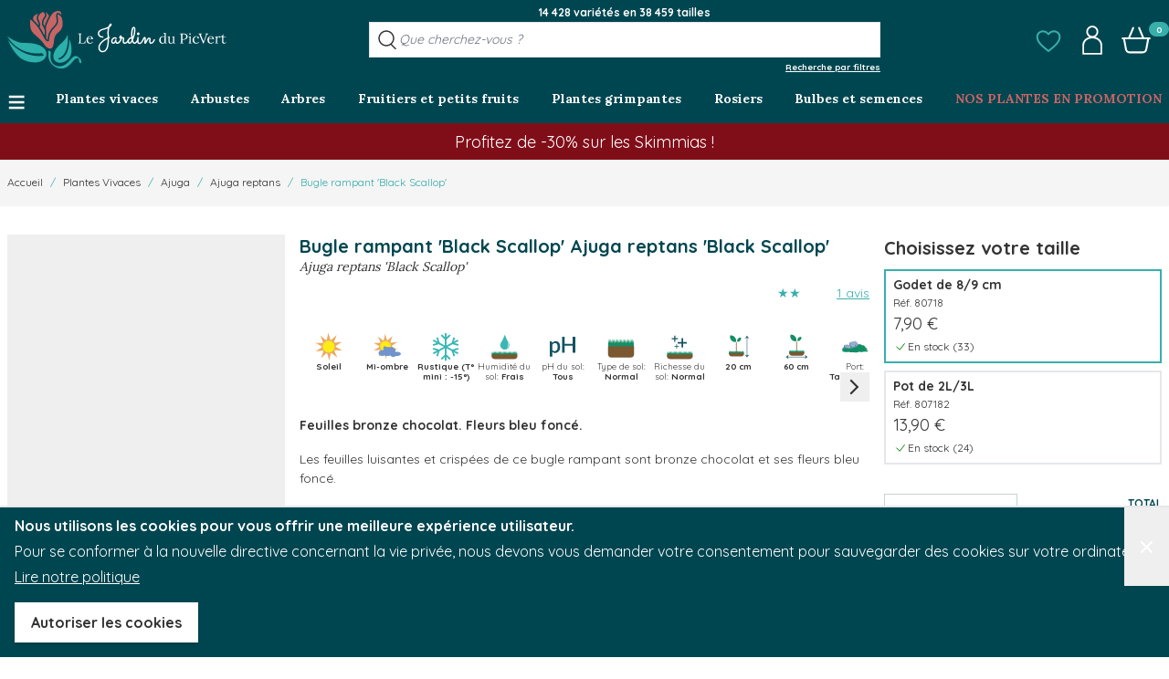

--- FILE ---
content_type: text/html; charset=UTF-8
request_url: https://www.jardindupicvert.com/vivaces/9838-bugle-rampant-black-scallop.html
body_size: 107611
content:
<!doctype html>
<html lang="fr">
<head prefix="og: http://ogp.me/ns# fb: http://ogp.me/ns/fb# product: http://ogp.me/ns/product#">
    <meta charset="utf-8"/>
<meta name="title" content="Bugle rampant &#039;Black Scallop&#039; - Ajuga reptans - Le Jardin du Pic Vert"/>
<meta name="description" content="Les feuilles luisantes et crispées de ce bugle rampant sont bronze chocolat et ses fleurs bleu foncé."/>
<meta name="robots" content="INDEX,FOLLOW"/>
<meta name="viewport" content="width=device-width, initial-scale=1"/>
<title>Bugle rampant &#039;Black Scallop&#039; - Ajuga reptans - Le Jardin du Pic Vert</title>
        <link rel="stylesheet" type="text/css" media="all" href="https://www.jardindupicvert.com/static/version1768558549/_cache/merged/f0dd13c9796ff4c215dc75dadee38a19.min.css" />
<script type="text/javascript" src="https://www.jardindupicvert.com/static/version1768558549/frontend/PicVert/hyva/fr_FR/Promessedefleurs_AbTesting/js/test.min.js"></script>
<link rel="canonical" href="https://www.jardindupicvert.com/vivaces/9838-bugle-rampant-black-scallop.html" />
<link rel="icon" type="image/x-icon" href="https://www.jardindupicvert.com/media/favicon/stores/7/favicon-32x32.png" />
<link rel="shortcut icon" type="image/x-icon" href="https://www.jardindupicvert.com/media/favicon/stores/7/favicon-32x32.png" />
<meta name="google-site-verification" content="VIZKD3g2ECUvs8jeLlJrBqc2GZmNoaNzMIRBFlb2ivo" />         <!-- NO Pixel ID is configured, please goto Admin --> <script type="text&#x2F;javascript">    console.log('No Meta pixel is configured, please log in as a admin and then visit Stores -> Meta -> Setup -> Get Started');</script>    <!--Custom Style--> <!-- glopal_head --> <script>
// <![CDATA[
var _webinterpret = _webinterpret || {};
_webinterpret.plugin_version = 'magento2-1.14.26';
_webinterpret.page_store_view_id = '7';
_webinterpret.page_short_name = 'jardindupicvert';
// ]]>
</script> <script async type="text/javascript" src="https://cdn-redirector.glopal.com/common/js/webinterpret-loader.js"></script> <!-- end glopal_head -->     <script>
        var ga4IsGtm = false;
        var ga4IsTrackVariant = 0;
        var productImpressions = [];
        var promoImpressions = [];
      
        

    </script><script async src="https://www.googletagmanager.com/gtag/js?id=G-XE667X2PS0"></script><script>
      window.dataLayer = window.dataLayer || [];
      function gtag(){dataLayer.push(arguments)};
      gtag('js', new Date());

      gtag('set', {"product_sku":"807181","product_name":"Bugle rampant  Black Scallop ","cultivar":"Black Scallop","famille":"Lamiaceae","main_category":"21704"});
      var options = {"currency":"EUR"};
      
      if (typeof window.ga4Options === 'object' && window.ga4Options !== null) {
          options = Object.assign(options, window.ga4Options);
      }
      
      gtag(
        'config', 
        'G-XE667X2PS0',
        options
      );
      </script><script>  

    var productDetail = {"item_id":"807181","item_name":"Bugle rampant  Black Scallop ","item_brand":"","item_category":"Plantes Vivaces","item_variant":"","price":0,"quantity":1,"product_sku":"807181","product_name":"Bugle rampant  Black Scallop ","product_price":0,"cultivar":"Black Scallop","famille":"Lamiaceae","main_category":"21704"};
            gtag('event', 'view_item', {
                'currency': 'EUR',
                'items': [
                    productDetail
                ],
                'value': '7.9'
                });    
    
    
    </script>  <script type="application/ld+json">{"@context":"https:\/\/schema.org","@graph":[{"@type":"WebPage","author":{"@type":"Organization","name":"Jardindupicvert.com","logo":"https:\/\/www.jardindupicvert.com\/static\/version1768558549\/frontend\/PicVert\/hyva\/fr_FR\/stores\/7\/PICVERT_LOGO_V01_RES_100_.jpeg","url":"https:\/\/www.jardindupicvert.com\/","telephone":"03 20 59 49 74","email":"contact@jardindupicvert.com","address":{"@type":"PostalAddress","addressCountry":"FR","addressLocality":"Premesques","postalCode":"59840","streetAddress":"Ferme de la Cœuillerie\n1012 rue Roger Lecerf"},"contactPoint":[{"@type":"ContactPoint","email":"contact@jardindupicvert.com","contactType":"sales","telephone":"+33 3 20 59 49 74"},{"@type":"ContactPoint","email":"contact@jardindupicvert.com","contactType":"customer support","telephone":"+33 3 20 59 49 74"}]},"name":"Bugle rampant 'Black Scallop'","description":"<p style=\"text-align: justify;\">Une vigoureuse vivace couvre-sol et persistante aux feuilles bronze chocolat presque noire se mariant parfaitement aux &eacute;pis de fleurs bleues qui l'envahissent en d&eacute;but d'&eacute;t&eacute;. Le plein soleil accentuera la couleur du feuillage. Tr&egrave;s ornementale dans une rocaille ou en bordure, cette plante est sublime lorsqu'elle d&eacute;borde des pot&eacute;es.<\/p>","mainEntity":{"@type":"ProductGroup","aggregateRating":{"@type":"AggregateRating","bestRating":5,"worstRating":1,"ratingCount":7,"ratingValue":2},"image":"https:\/\/www.jardindupicvert.com\/media\/catalog\/product\/b\/u\/bugle-rampant-black-scallop-3593.jpg","sku":"807181","name":"Bugle rampant 'Black Scallop'","url":"https:\/\/www.jardindupicvert.com\/vivaces\/9838-bugle-rampant-black-scallop.html","description":"<p style=\"text-align: justify;\">Une vigoureuse vivace couvre-sol et persistante aux feuilles bronze chocolat presque noire se mariant parfaitement aux &eacute;pis de fleurs bleues qui l'envahissent en d&eacute;but d'&eacute;t&eacute;. Le plein soleil accentuera la couleur du feuillage. Tr&egrave;s ornementale dans une rocaille ou en bordure, cette plante est sublime lorsqu'elle d&eacute;borde des pot&eacute;es.<\/p>","category":"Plantes Vivaces","additionalProperty":[{"@type":"PropertyValue","name":"Autres noms communs","value":"Herbe de Saint-Laurent"},{"@type":"PropertyValue","name":"Conditionnement","value":false},{"@type":"PropertyValue","name":"Couleur de floraison","value":"bleue"},{"@type":"PropertyValue","name":"Exposition","value":"soleil, mi-ombre"},{"@type":"PropertyValue","name":"Hauteur à maturité","value":"20"},{"@type":"PropertyValue","name":"Mois de floraison","value":"Juin à Juillet"}],"productGroupID":"807181","hasVariant":[{"@type":"Product","sku":"80718","url":"https:\/\/www.jardindupicvert.com\/vivaces\/9838-bugle-rampant-black-scallop.html","image":"https:\/\/www.jardindupicvert.com\/media\/catalog\/product\/b\/u\/bugle-rampant-black-scallop-3593.jpg","name":"Bugle rampant 'Black Scallop' - Godet de 8\/9 cm","description":"Bugle rampant 'Black Scallop' - Godet de 8\/9 cm","gtin13":"3700805677465","disambiguatingDescription":"Godet de 8\/9 cm","weight":{"@type":"QuantitativeValue","value":0.3,"unitText":"kg"},"offers":[{"@type":"Offer","seller":{"@type":"Organization","name":"Jardindupicvert.com","logo":"https:\/\/www.jardindupicvert.com\/static\/version1768558549\/frontend\/PicVert\/hyva\/fr_FR\/stores\/7\/PICVERT_LOGO_V01_RES_100_.jpeg","url":"https:\/\/www.jardindupicvert.com\/","telephone":"03 20 59 49 74","email":"contact@jardindupicvert.com","address":{"@type":"PostalAddress","addressCountry":"FR","addressLocality":"Premesques","postalCode":"59840","streetAddress":"Ferme de la Cœuillerie\n1012 rue Roger Lecerf"},"contactPoint":[{"@type":"ContactPoint","email":"contact@jardindupicvert.com","contactType":"sales","telephone":"+33 3 20 59 49 74"},{"@type":"ContactPoint","email":"contact@jardindupicvert.com","contactType":"customer support","telephone":"+33 3 20 59 49 74"}]},"itemCondition":"https:\/\/schema.org\/NewCondition","eligibleRegion":"[\"DE\",\"AD\",\"AT\",\"BE\",\"BG\",\"CY\",\"HR\",\"DK\",\"ES\",\"EE\",\"FI\",\"FR\",\"GR\",\"HU\",\"IE\",\"IS\",\"IT\",\"LV\",\"LT\",\"LU\",\"MT\",\"MC\",\"NO\",\"NL\",\"PL\",\"PT\",\"RO\",\"SM\",\"SK\",\"SI\",\"CH\",\"SE\",\"CZ\",\"VA\"]","price":7.9,"priceCurrency":"EUR","availability":"https:\/\/schema.org\/InStock","inventoryLevel":{"@type":"QuantitativeValue","value":33},"priceSpecification":[{"@type":"UnitPriceSpecification","price":7.9,"priceType":"https:\/\/schema.org\/ListPrice","priceCurrency":"EUR"}]}]},{"@type":"Product","sku":"807182","url":"https:\/\/www.jardindupicvert.com\/vivaces\/9838-bugle-rampant-black-scallop.html","image":"https:\/\/www.jardindupicvert.com\/media\/catalog\/product\/b\/u\/bugle-rampant-black-scallop-3593.jpg","name":"Bugle rampant 'Black Scallop' - Pot de 2L\/3L","description":"Bugle rampant 'Black Scallop' - Pot de 2L\/3L","gtin13":"3666709202175","disambiguatingDescription":"Pot de 2L\/3L","weight":{"@type":"QuantitativeValue","value":1.7,"unitText":"kg"},"offers":[{"@type":"Offer","seller":{"@type":"Organization","name":"Jardindupicvert.com","logo":"https:\/\/www.jardindupicvert.com\/static\/version1768558549\/frontend\/PicVert\/hyva\/fr_FR\/stores\/7\/PICVERT_LOGO_V01_RES_100_.jpeg","url":"https:\/\/www.jardindupicvert.com\/","telephone":"03 20 59 49 74","email":"contact@jardindupicvert.com","address":{"@type":"PostalAddress","addressCountry":"FR","addressLocality":"Premesques","postalCode":"59840","streetAddress":"Ferme de la Cœuillerie\n1012 rue Roger Lecerf"},"contactPoint":[{"@type":"ContactPoint","email":"contact@jardindupicvert.com","contactType":"sales","telephone":"+33 3 20 59 49 74"},{"@type":"ContactPoint","email":"contact@jardindupicvert.com","contactType":"customer support","telephone":"+33 3 20 59 49 74"}]},"itemCondition":"https:\/\/schema.org\/NewCondition","eligibleRegion":"[\"DE\",\"AD\",\"AT\",\"BE\",\"BG\",\"CY\",\"HR\",\"DK\",\"ES\",\"EE\",\"FI\",\"FR\",\"GR\",\"HU\",\"IE\",\"IS\",\"IT\",\"LV\",\"LT\",\"LU\",\"MT\",\"MC\",\"NO\",\"NL\",\"PL\",\"PT\",\"RO\",\"SM\",\"SK\",\"SI\",\"CH\",\"SE\",\"CZ\",\"VA\"]","price":13.9,"priceCurrency":"EUR","availability":"https:\/\/schema.org\/InStock","inventoryLevel":{"@type":"QuantitativeValue","value":24},"priceSpecification":[{"@type":"UnitPriceSpecification","price":13.9,"priceType":"https:\/\/schema.org\/ListPrice","priceCurrency":"EUR"}]}]}]}}]}</script> <script>
    var BASE_URL = 'https://www.jardindupicvert.com/';
    var THEME_PATH = 'https://www.jardindupicvert.com/static/version1768558549/frontend/PicVert/hyva/fr_FR';
    var COOKIE_CONFIG = {
        "expires": null,
        "path": "\u002F",
        "domain": ".www.jardindupicvert.com",
        "secure": true,
        "lifetime": "86400",
        "cookie_restriction_enabled": true    };
    var CURRENT_STORE_CODE = 'picvert_store';
    var CURRENT_WEBSITE_ID = '7';

    window.hyva = window.hyva || {}

    window.cookie_consent_groups = window.cookie_consent_groups || {}
    window.cookie_consent_groups['necessary'] = true;

    window.cookie_consent_config = window.cookie_consent_config || {};
    window.cookie_consent_config['necessary'] = [].concat(
        window.cookie_consent_config['necessary'] || [],
        [
            'user_allowed_save_cookie',
            'form_key',
            'mage-messages',
            'private_content_version',
            'mage-cache-sessid',
            'last_visited_store',
            'section_data_ids'
        ]
    );</script> <script>
    (function( hyva, undefined ) {

        function lifetimeToExpires(options, defaults) {

            const lifetime = options.lifetime || defaults.lifetime;

            if (lifetime) {
                const date = new Date;
                date.setTime(date.getTime() + lifetime * 1000);
                return date;
            }

            return null;
        }

        function generateRandomString() {

            const allowedCharacters = '0123456789abcdefghijklmnopqrstuvwxyzABCDEFGHIJKLMNOPQRSTUVWXYZ',
                length = 16;

            let formKey = '',
                charactersLength = allowedCharacters.length;

            for (let i = 0; i < length; i++) {
                formKey += allowedCharacters[Math.round(Math.random() * (charactersLength - 1))]
            }

            return formKey;
        }

        const sessionCookieMarker = {noLifetime: true}

        const cookieTempStorage = {};

        const internalCookie = {
            get(name) {
                const v = document.cookie.match('(^|;) ?' + name + '=([^;]*)(;|$)');
                return v ? v[2] : null;
            },
            set(name, value, days, skipSetDomain) {
                let expires,
                    path,
                    domain,
                    secure,
                    samesite;

                const defaultCookieConfig = {
                    expires: null,
                    path: '/',
                    domain: null,
                    secure: false,
                    lifetime: null,
                    samesite: 'lax'
                };

                const cookieConfig = window.COOKIE_CONFIG || {};

                expires = days && days !== sessionCookieMarker
                    ? lifetimeToExpires({lifetime: 24 * 60 * 60 * days, expires: null}, defaultCookieConfig)
                    : lifetimeToExpires(window.COOKIE_CONFIG, defaultCookieConfig) || defaultCookieConfig.expires;

                path = cookieConfig.path || defaultCookieConfig.path;
                domain = !skipSetDomain && (cookieConfig.domain || defaultCookieConfig.domain);
                secure = cookieConfig.secure || defaultCookieConfig.secure;
                samesite = cookieConfig.samesite || defaultCookieConfig.samesite;

                document.cookie = name + "=" + encodeURIComponent(value) +
                    (expires && days !== sessionCookieMarker ? '; expires=' + expires.toGMTString() : '') +
                    (path ? '; path=' + path : '') +
                    (domain ? '; domain=' + domain : '') +
                    (secure ? '; secure' : '') +
                    (samesite ? '; samesite=' + samesite : 'lax');
            },
            isWebsiteAllowedToSaveCookie() {
                const allowedCookies = this.get('user_allowed_save_cookie');
                if (allowedCookies) {
                    const allowedWebsites = JSON.parse(unescape(allowedCookies));

                    return allowedWebsites[CURRENT_WEBSITE_ID] === 1;
                }
                return false;
            },
            getGroupByCookieName(name) {
                const cookieConsentConfig = window.cookie_consent_config || {};
                let group = null;
                for (let prop in cookieConsentConfig) {
                    if (!cookieConsentConfig.hasOwnProperty(prop)) continue;
                    if (cookieConsentConfig[prop].includes(name)) {
                        group = prop;
                        break;
                    }
                }
                return group;
            },
            isCookieAllowed(name) {
                const cookieGroup = this.getGroupByCookieName(name);
                return cookieGroup
                    ? window.cookie_consent_groups[cookieGroup]
                    : this.isWebsiteAllowedToSaveCookie();
            },
            saveTempStorageCookies() {
                for (const [name, data] of Object.entries(cookieTempStorage)) {
                    if (this.isCookieAllowed(name)) {
                        this.set(name, data['value'], data['days'], data['skipSetDomain']);
                        delete cookieTempStorage[name];
                    }
                }
            }
        };

        hyva.getCookie = (name) => {
            const cookieConfig = window.COOKIE_CONFIG || {};

            if (cookieConfig.cookie_restriction_enabled && ! internalCookie.isCookieAllowed(name)) {
                return cookieTempStorage[name] ? cookieTempStorage[name]['value'] : null;
            }

            return internalCookie.get(name);
        }

        hyva.setCookie = (name, value, days, skipSetDomain) => {
            const cookieConfig = window.COOKIE_CONFIG || {};

            if (cookieConfig.cookie_restriction_enabled && ! internalCookie.isCookieAllowed(name)) {
                cookieTempStorage[name] = {value, days, skipSetDomain};
                return;
            }
            return internalCookie.set(name, value, days, skipSetDomain);
        }


        hyva.setSessionCookie = (name, value, skipSetDomain) => {
            return hyva.setCookie(name, value, sessionCookieMarker, skipSetDomain)
        }

        hyva.getBrowserStorage = () => {
            const browserStorage = window.localStorage || window.sessionStorage;
            if (!browserStorage) {
                console.warn('Browser Storage is unavailable');
                return false;
            }
            try {
                browserStorage.setItem('storage_test', '1');
                browserStorage.removeItem('storage_test');
            } catch (error) {
                console.warn('Browser Storage is not accessible', error);
                return false;
            }
            return browserStorage;
        }

        hyva.postForm = (postParams) => {
            const form = document.createElement("form");

            let data = postParams.data;

            if (! postParams.skipUenc && ! data.uenc) {
                data.uenc = btoa(window.location.href);
            }
            form.method = "POST";
            form.action = postParams.action;

            Object.keys(postParams.data).map(key => {
                const field = document.createElement("input");
                field.type = 'hidden'
                field.value = postParams.data[key];
                field.name = key;
                form.appendChild(field);
            });

            const form_key = document.createElement("input");
            form_key.type = 'hidden';
            form_key.value = hyva.getFormKey();
            form_key.name="form_key";
            form.appendChild(form_key);

            document.body.appendChild(form);

            form.submit();
        }

        hyva.getFormKey = function () {
            let formKey = hyva.getCookie('form_key');

            if (!formKey) {
                formKey = generateRandomString();
                hyva.setCookie('form_key', formKey);
            }

            return formKey;
        }

        hyva.formatPrice = (value, showSign, options = {}) => {
            const groupSeparator = options.groupSeparator;
            const decimalSeparator = options.decimalSeparator
            delete options.groupSeparator;
            delete options.decimalSeparator;
            const formatter = new Intl.NumberFormat(
                'fr\u002DFR',
                Object.assign({
                    style: 'currency',
                    currency: 'EUR',
                    signDisplay: showSign ? 'always' : 'auto'
                }, options)
            );
            return (typeof Intl.NumberFormat.prototype.formatToParts === 'function') ?
                formatter.formatToParts(value).map(({type, value}) => {
                    switch (type) {
                        case 'currency':
                            return '\u20AC' || value;
                        case 'minusSign':
                            return '- ';
                        case 'plusSign':
                            return '+ ';
                        case 'group':
                            return groupSeparator !== undefined ? groupSeparator : value;
                        case 'decimal':
                            return decimalSeparator !== undefined ? decimalSeparator : value;
                        default :
                            return value;
                    }
                }).reduce((string, part) => string + part) :
                formatter.format(value);
        }

 const formatStr = function (str, nStart) {
            const args = Array.from(arguments).slice(2);

            return str.replace(/(%+)([0-9]+)/g, (m, p, n) => {
                const idx = parseInt(n) - nStart;

                if (args[idx] === null || args[idx] === void 0) {
                    return m;
                }
                return p.length % 2
                    ? p.slice(0, -1).replace('%%', '%') + args[idx]
                    : p.replace('%%', '%') + n;
            })
        }

 hyva.str = function (string) {
            const args = Array.from(arguments);
            args.splice(1, 0, 1);

            return formatStr.apply(undefined, args);
        }

 hyva.strf = function () {
            const args = Array.from(arguments);
            args.splice(1, 0, 0);

            return formatStr.apply(undefined, args);
        }

        /**
         * Take a html string as `content` parameter and
         * extract an element from the DOM to replace in
         * the current page under the same selector,
         * defined by `targetSelector`
         */
        hyva.replaceDomElement = (targetSelector, content) => {
            
            const parser = new DOMParser();
            const doc = parser.parseFromString(content, 'text/html');
            const contentNode = doc.querySelector(targetSelector);

            
            if (!contentNode || !document.querySelector(targetSelector)) {
                return;
            }

             hyva.activateScripts(contentNode);
             document.querySelector(targetSelector).replaceWith(contentNode);

            
            window.dispatchEvent(new CustomEvent("reload-customer-section-data"));
            hyva.initMessages();
        }

        hyva.removeScripts = (contentNode) => {
            const scripts = contentNode.getElementsByTagName('script');
            for (let i = 0; i < scripts.length; i++) {
                scripts[i].parentNode.removeChild(scripts[i]);
            }
            const templates = contentNode.getElementsByTagName('template');
            for (let i = 0; i < templates.length; i++) {
                const container = document.createElement('div');
                container.innerHTML = templates[i].innerHTML;
                hyva.removeScripts(container);
                templates[i].innerHTML = container.innerHTML;
            }
        }

        hyva.activateScripts = (contentNode) => {
 const scripts = Array.from(contentNode.getElementsByTagName('script'));

            
            for (const original of scripts) {
                const script = document.createElement('script');
                original.type && (script.type = original.type);
                script.innerHTML = original.innerHTML;

                
                original.parentNode.removeChild(original)

                
                document.head.appendChild(script);
            }

            return contentNode;
        }

 const replace = {['+']: '-', ['/']: '_', ['=']: ','};
        hyva.getUenc = () => btoa(window.location.href).replace(/[+/=]/g, match => replace[match]);

        let currentTrap;

        const focusableElements = (rootElement) => {
            const selector = 'button, [href], input, select, textarea, details, [tabindex]:not([tabindex="-1"]';
            return Array.from(rootElement.querySelectorAll(selector))
                .filter(el => {
                    return el.style.display !== 'none'
                        && !el.disabled
                        && el.tabIndex !== -1
                        && (el.offsetWidth || el.offsetHeight || el.getClientRects().length)
                })
        }

        const focusTrap = (e) => {
            const isTabPressed = e.key === 'Tab' || e.keyCode === 9;
            if (!isTabPressed) return;

            const focusable = focusableElements(currentTrap)
            const firstFocusableElement = focusable[0]
            const lastFocusableElement = focusable[focusable.length - 1]

            e.shiftKey
                ? document.activeElement === firstFocusableElement && (lastFocusableElement.focus(), e.preventDefault())
                : document.activeElement === lastFocusableElement && (firstFocusableElement.focus(), e.preventDefault())
        };

        hyva.releaseFocus = (rootElement) => {
            if (currentTrap && (!rootElement || rootElement === currentTrap)) {
                currentTrap.removeEventListener('keydown', focusTrap)
                currentTrap = null
            }
        }
        hyva.trapFocus = (rootElement) => {
            if (!rootElement) return;
            hyva.releaseFocus()
            currentTrap = rootElement
            rootElement.addEventListener('keydown', focusTrap)
            const firstElement = focusableElements(rootElement)[0]
            firstElement && firstElement.focus()
        }

 hyva.safeParseNumber = (rawValue) => {
            const number = rawValue ? parseFloat(rawValue) : null;

            return Array.isArray(number) || isNaN(number) ? rawValue : number;
        }

 const toCamelCase = s => s.split('_').map(word => word.charAt(0).toUpperCase() + word.slice(1)).join('');
        hyva.createBooleanObject = (name, value = false, additionalMethods = {}) => {

            const camelCase = toCamelCase(name);
 const key = '__hyva_bool_' + name

            return new Proxy(Object.assign(
                additionalMethods,
                {
                    [key]: !!value,
                    [name]() {return !!this[key]},
                    ['!' + name]() {return !this[key]}, 
                    ['not' + camelCase]() {return !this[key]},
                    ['toggle' + camelCase]() {this[key] = !this[key]},
                    [`set${camelCase}True`]() {this[key] = true},
                    [`set${camelCase}False`]() {this[key] = false},
                }
            ), {
                set(target, prop, value) {
                    return prop === name
                        ? (target[key] = !!value)
                        : Reflect.set(...arguments);
                }
            })
        }

                hyva.alpineInitialized = (fn) => window.addEventListener('alpine:initialized', fn, {once: true})
        window.addEventListener('alpine:init', () => Alpine.data('{}', () => ({})), {once: true});
         window.addEventListener('user-allowed-save-cookie', () => internalCookie.saveTempStorageCookies())

    }( window.hyva = window.hyva || {} ));</script> <script type="speculationrules">
{
    "tag": "Hyva Theme",
    "prefetch": [{
        "source": "document",
        "where": {
            "and": [
                { "href_matches": "/*" },
                { "not": {
                    "href_matches": ["/customer/*","*/customer/*","/search/*","*/search/*","/sales/*","*/sales/*","/wishlist/*","*/wishlist/*","/checkout/*","*/checkout/*","/paypal/*","*/paypal/*"]                }},
                { "not": {
                    "selector_matches": [".no-preload", ".do-not-prerender", "[download]", "[rel~=nofollow]", "[target]"]
                }}
            ]
        },
        "eagerness": "moderate"
    }]
}</script><base href="https://www.jardindupicvert.com/"><link rel="preconnect" href="https://fonts.googleapis.com">
<link rel="preconnect" href="https://fonts.gstatic.com" crossorigin>

    <link rel="preload"
          href="https://fonts.googleapis.com/css2?family=Lora:wght@400;700&amp;family=Quicksand:wght@400;700&amp;display=swap"
          as="style"
    >
    <link href="https://fonts.googleapis.com/css2?family=Lora:wght@400;700&amp;family=Quicksand:wght@400;700&amp;display=swap"
          rel="stylesheet"
          media="print"
          onload="this.onload=null;this.removeAttribute('media');"
    >
 <!-- glopal_product_view --><script>
    //<![CDATA[
    var _webinterpret = _webinterpret || {};
    _webinterpret.store_locale = 'fr_FR';
    _webinterpret.store_url = 'https://www.jardindupicvert.com/';
    _webinterpret.product_id = '139675';
    _webinterpret.product_store_view_id = '7';
    //]]>
</script><!-- end glopal_product_view --></head>
<body id="html-body" class="plantfit-display page-product-grouped catalog-product-view product-9838-bugle-rampant-black-scallop categorypath-vivaces category-vivaces page-layout-1column">
 <script>
        console.warn(
            `Crisp chatbox is installed but not configured -
            To enable the chatbox please login to your store as
            admin then go to: Stores > Settings > Configuration
            > Crisp > Settings and configure your Crisp websiteID.`
        );</script> <input name="form_key" type="hidden" value="okKLztD8RjuV1QET" />
    <noscript>
        <section class="message global noscript border-b-2 border-blue-500 bg-blue-50 shadow-none m-0 px-0 rounded-none font-normal">
            <div class="container text-center">
                <p>
                    <strong>Javascript est désactivé dans votre navigateur.</strong>
                    <span>
                        Pour une meilleure expérience sur notre site, assurez-vous d’activer JavaScript dans votre navigateur.                    </span>
                </p>
            </div>
        </section>
    </noscript>


<script>
    document.body.addEventListener('touchstart', () => {}, {passive: true})
</script>

<script>
    function initCookieBanner() {
        const isUserAllowedSaveCookieName = 'user_allowed_save_cookie';
        const currentWebsiteId = 7;

        const isAllowedSaveCookie = () => {
            const allowedCookies = hyva.getCookie(isUserAllowedSaveCookieName);
            const allowedCookieWebsites = allowedCookies
                ? JSON.parse(unescape(allowedCookies))
                : [];

            return allowedCookieWebsites[currentWebsiteId] !== undefined
                ? !! allowedCookieWebsites[currentWebsiteId]
                : false;
        };

        return {
            showCookieBanner: false,
            cookieName: isUserAllowedSaveCookieName,
            cookieValue: '{"7":1}',
            cookieLifetime: '31536000',
            noCookiesUrl: 'https\u003A\u002F\u002Fwww.jardindupicvert.com\u002Fcookie\u002Findex\u002FnoCookies\u002F',
            checkAcceptCookies() {
                this.showCookieBanner = ! isAllowedSaveCookie();
            },
            setAcceptCookies() {
                const cookieExpires = this.cookieLifetime / 60 / 60 / 24;
                hyva.setCookie(this.cookieName, this.cookieValue, cookieExpires);
                if (!hyva.getCookie(this.cookieName)) {
                    window.location.href = this.noCookiesUrl;
                } else {
                    window.dispatchEvent(new CustomEvent('user-allowed-save-cookie'));
                }
            }
        }
    }
</script>

<section id="notice-cookie-block"
         aria-label="Nous&#x20;utilisons&#x20;les&#x20;cookies&#x20;pour&#x20;vous&#x20;offrir&#x20;une&#x20;meilleure&#x20;exp&#xE9;rience&#x20;utilisateur."
         x-data="initCookieBanner()"
         x-init="checkAcceptCookies()"
         x-defer="idle"
>
    <template x-if="showCookieBanner">
        <div role="dialog"
             aria-modal="true"
             class="container fixed py-0 right-0 bottom-0 z-30 flex max-w-full bg-container-darker border-t-2 border-container-darker text-white"
        >
            <button
                @click="showCookieBanner = false;"
                aria-label="Fermer&#x20;le&#x20;panel"
                title="Fermer&#x20;le&#x20;panel"
                class="absolute right-0 top-0 p-4"
            >
                <span class="text-4xl">&times;</span>
            </button>

            <div class="p-2 pr-4">
                <p class="mb-1">
                    <span class="font-semibold">
                        Nous utilisons les cookies pour vous offrir une meilleure expérience utilisateur.                    </span>
                </p>
                <p class="mb-1">
                    <span>
                        Pour se conformer à la nouvelle directive concernant la vie privée, nous devons vous demander votre consentement pour sauvegarder des cookies sur votre ordinateur.                    </span>
                </p>
                <p class="mb-4">
                    <a href="https://www.jardindupicvert.com/privacy-policy-cookie-restriction-mode/"
                       class="underline">
                        Lire notre politique                    </a>
                </p>
                <div class="my-2">
                    <button @click="setAcceptCookies(); showCookieBanner = false"
                            id="btn-cookie-allow"
                            class="btn btn-secondary"
                    >
                        Autoriser les cookies                    </button>
                </div>
            </div>
        </div>
    </template>
</section>
<span class="sr-only">
    <svg width="0" height="0" xmlns="http://www.w3.org/2000/svg">
        <symbol id="account-symbol" viewBox="0 0 1024 1024">
            <path d="M615.424 400.384c64.512-36.864 108.544-105.472 108.544-184.32 0-124.928-108.544-225.28-236.544-210.944-92.16 10.24-169.984 83.968-184.32 176.128-14.336 93.184 31.744 177.152 105.472 219.136-140.288 37.888-242.688 150.528-242.688 283.648v335.872h692.224v-335.872c0-133.12-102.4-245.76-242.688-283.648zM367.616 256c-30.72-113.664 71.68-216.064 185.344-185.344 50.176 13.312 91.136 54.272 104.448 104.448 30.72 114.688-71.68 216.064-185.344 185.344-50.176-13.312-91.136-54.272-104.448-104.448zM797.696 958.464h-570.368v-274.432c0-130.048 128-235.52 284.672-235.52s285.696 105.472 285.696 235.52v274.432z" fill="currentColor"></path>
        </symbol>

        <symbol id="alert-symbol" viewBox="0 0 24 24" fill="none">
            <path fill-rule="evenodd" d="M11.7489 3.5C11.4427 3.5 11.1526 3.61885 10.9416 3.82474C10.7312 4.03002 10.6165 4.30445 10.6165 4.5866V4.87466C10.6165 5.20192 10.4043 5.4914 10.0922 5.58989C9.00929 5.93166 8.06855 6.59852 7.40304 7.49118C6.73775 8.38355 6.38102 9.45633 6.38123 10.5554V14.2282L6.38123 14.2309C6.38036 14.4744 6.28111 14.7041 6.11104 14.8712C5.94158 15.0377 5.71552 15.1294 5.48271 15.1318L5.47564 15.1318C5.21104 15.1321 4.96095 15.2349 4.77937 15.4121C4.59846 15.5887 4.50022 15.8241 4.5 16.0656V16.9832C4.50024 16.9839 4.50107 16.9856 4.50349 16.988C4.50859 16.9929 4.51934 16.9989 4.53431 16.9989L18.9657 17C18.9657 17 18.9657 17 18.9657 17C18.9806 17 18.9914 16.994 18.9965 16.9891C18.9989 16.9867 18.9998 16.985 19 16.9843V16.0661C18.9998 15.8244 18.9014 15.5888 18.7202 15.4121C18.5385 15.2348 18.2882 15.132 18.0235 15.1318C17.9077 15.1319 17.7925 15.1099 17.6845 15.0665C17.5745 15.0224 17.4735 14.9569 17.3878 14.873C17.302 14.789 17.2332 14.6881 17.1863 14.5758C17.1402 14.4652 17.1165 14.3462 17.1171 14.2257C17.1171 14.2238 17.1171 14.2218 17.1171 14.2199L17.8671 14.2282H17.1171V14.2257V10.5556C17.1172 9.45642 16.7604 8.38354 16.095 7.49117C15.4294 6.5985 14.4886 5.93166 13.4055 5.5899C13.0934 5.49141 12.8812 5.20193 12.8812 4.87466V4.5866C12.8812 4.30446 12.7665 4.03002 12.5561 3.82474C12.3451 3.61885 12.0551 3.5 11.7489 3.5ZM9.89409 2.75111C10.3891 2.26815 11.0566 2 11.7489 2C12.4411 2 13.1087 2.26815 13.6037 2.75111C14.0409 3.17771 14.3118 3.74149 14.3696 4.34352C15.534 4.81382 16.5489 5.59058 17.2975 6.59453C18.1542 7.74353 18.6172 9.13026 18.6171 10.5556C18.6171 10.5556 18.6171 10.5555 18.6171 10.5556V13.7029C19.0473 13.8074 19.4461 14.0247 19.7676 14.3383C20.2337 14.7929 20.4993 15.4134 20.5 16.0646V16.9847C20.5 17.3926 20.3338 17.78 20.044 18.0627C19.755 18.3447 19.3667 18.5 18.9657 18.5L15.425 18.4997C15.0777 20.2115 13.5643 21.5 11.75 21.5C9.93549 21.5 8.42198 20.2113 8.07485 18.4992L4.53431 18.4989C4.53429 18.4989 4.53433 18.4989 4.53431 18.4989C4.13328 18.4989 3.74502 18.3436 3.45595 18.0616C3.16625 17.7789 3 17.3916 3 16.9837V16.0654C3.00043 15.4143 3.26581 14.7934 3.73166 14.3387C4.0529 14.0252 4.4513 13.8079 4.88123 13.7032V10.5557C4.88123 10.5557 4.88123 10.5557 4.88123 10.5557C4.88099 9.13047 5.34385 7.74362 6.20047 6.59462C6.94896 5.59066 7.96386 4.81385 9.12816 4.34354C9.18594 3.7415 9.45686 3.17771 9.89409 2.75111ZM9.62778 18.4993C9.93646 19.3736 10.7701 20 11.75 20C12.7298 20 13.5633 19.3737 13.8721 18.4996L9.62778 18.4993ZM18.6171 14.2365V14.2282C18.6171 14.231 18.6171 14.2338 18.6171 14.2365Z" fill="currentColor"/>
        </symbol>

        <symbol id="basket-symbol" viewBox="0 0 1024 1024" fill="none">
            <path d="M986.112 414.72h-196.608l-142.336-344.064c-7.168-17.408-26.624-25.6-44.032-18.432s-24.576 26.624-18.432 44.032l133.12 318.464h-411.648l133.12-318.464c7.168-17.408-1.024-36.864-18.432-44.032s-36.864 1.024-43.008 18.432l-143.36 344.064h-196.608c-18.432 0-32.768 15.36-32.768 33.792s14.336 33.792 32.768 33.792h20.48l65.536 357.376c14.336 77.824 81.92 134.144 160.768 134.144h455.68c78.848 0 146.432-56.32 160.768-134.144l65.536-357.376h19.456c18.432 0 33.792-15.36 33.792-33.792-1.024-18.432-15.36-33.792-33.792-33.792zM834.56 827.392c-8.192 46.080-48.128 79.872-95.232 79.872h-454.656c-47.104 0-87.040-33.792-95.232-79.872l-63.488-344.064h772.096l-63.488 344.064z" fill="currentColor"/>
        </symbol>

        <symbol id="check-symbol" viewBox="0 0 24 24">
            <path d="M5.52637 11.8235L10.6627 17L18.5264 7" stroke="currentColor" stroke-width="1.5" stroke-linecap="round" stroke-linejoin="round" fill="none"/>
        </symbol>

        <symbol id="chevron-symbol" viewBox="0 0 288 488">
            <path d="M268.75 184c0 2-1 4.25-2.5 5.75l-116.5 116.5c-1.5 1.5-3.75 2.5-5.75 2.5s-4.25-1-5.75-2.5l-116.5-116.5c-1.5-1.5-2.5-3.75-2.5-5.75s1-4.25 2.5-5.75l12.5-12.5c1.5-1.5 3.5-2.5 5.75-2.5 2 0 4.25 1 5.75 2.5l98.25 98.25 98.25-98.25c1.5-1.5 3.75-2.5 5.75-2.5s4.25 1 5.75 2.5l12.5 12.5c1.5 1.5 2.5 3.75 2.5 5.75z" fill="currentColor" />
        </symbol>

        <symbol id="close-symbol" viewBox="0 0 24 24">
            <path d="M6.2877 5.2184C5.99312 4.9272 5.51551 4.9272 5.22093 5.2184C4.92636 5.5096 4.92636 5.98172 5.22093 6.27292L11.0121 11.9976L5.22103 17.7221C4.92645 18.0133 4.92645 18.4854 5.22103 18.7766C5.51561 19.0678 5.99322 19.0678 6.2878 18.7766L12.0788 13.0521L17.7066 18.6153C18.0012 18.9065 18.4788 18.9065 18.7734 18.6153C19.068 18.3241 19.068 17.852 18.7734 17.5608L13.1456 11.9976L18.7735 6.43426C19.0681 6.14306 19.0681 5.67094 18.7735 5.37974C18.4789 5.08855 18.0013 5.08855 17.7067 5.37974L12.0788 10.943L6.2877 5.2184Z" fill="currentColor"/>
            <path d="M6.2877 5.2184C5.99312 4.9272 5.51551 4.9272 5.22093 5.2184C4.92636 5.5096 4.92636 5.98172 5.22093 6.27292L11.0121 11.9976L5.22103 17.7221C4.92645 18.0133 4.92645 18.4854 5.22103 18.7766C5.51561 19.0678 5.99322 19.0678 6.2878 18.7766L12.0788 13.0521L17.7066 18.6153C18.0012 18.9065 18.4788 18.9065 18.7734 18.6153C19.068 18.3241 19.068 17.852 18.7734 17.5608L13.1456 11.9976L18.7735 6.43426C19.0681 6.14306 19.0681 5.67094 18.7735 5.37974C18.4789 5.08855 18.0013 5.08855 17.7067 5.37974L12.0788 10.943L6.2877 5.2184Z" fill="currentColor"/>
        </symbol>

        <symbol id="delete-symbol" viewBox="0 0 804 1024">
            <path d="M292.864 420.864v328.704q0 8.192-5.12 13.312t-13.312 5.12h-36.864q-8.192 0-13.312-5.12t-5.12-13.312v-328.704q0-8.192 5.12-13.312t13.312-5.12h36.864q8.192 0 13.312 5.12t5.12 13.312zM439.296 420.864v328.704q0 8.192-5.12 13.312t-13.312 5.12h-36.864q-8.192 0-13.312-5.12t-5.12-13.312v-328.704q0-8.192 5.12-13.312t13.312-5.12h36.864q8.192 0 13.312 5.12t5.12 13.312zM584.704 420.864v328.704q0 8.192-5.12 13.312t-12.288 5.12h-36.864q-8.192 0-13.312-5.12t-5.12-13.312v-328.704q0-8.192 5.12-13.312t13.312-5.12h36.864q7.168 0 12.288 5.12t5.12 13.312zM658.432 834.56v-541.696h-512v541.696q0 12.288 4.096 22.528t8.192 15.36 6.144 5.12h475.136q2.048 0 6.144-5.12t8.192-15.36 4.096-22.528zM274.432 219.136h256l-27.648-66.56q-4.096-5.12-9.216-6.144h-181.248q-6.144 1.024-10.24 6.144zM804.864 237.568v36.864q0 8.192-5.12 13.312t-13.312 5.12h-55.296v541.696q0 47.104-26.624 81.92t-64.512 34.816h-475.136q-37.888 0-64.512-33.792t-27.648-80.896v-543.744h-54.272q-8.192 0-13.312-5.12t-5.12-13.312v-36.864q0-8.192 5.12-13.312t13.312-5.12h176.128l39.936-95.232q9.216-21.504 31.744-35.84t45.056-15.36h182.272q23.552 0 45.056 15.36t30.72 35.84l39.936 95.232h177.152q8.192 0 13.312 5.12t5.12 13.312z" fill=""currentColor"/>
        </symbol>

        <symbol id="edit-symbol" viewBox="0 0 878 1024">
            <path d="M207.872 877.568l51.2-52.224-134.144-134.144-52.224 52.224v61.44h73.728v72.704h61.44zM505.856 347.136q0-12.288-12.288-12.288-5.12 0-9.216 4.096l-310.272 309.248q-4.096 4.096-4.096 10.24 0 12.288 13.312 12.288 5.12 0 9.216-4.096l310.272-309.248q3.072-4.096 3.072-10.24zM475.136 237.568l237.568 237.568-475.136 476.16h-237.568v-238.592zM865.28 292.864q0 29.696-20.48 51.2l-95.232 95.232-237.568-238.592 95.232-94.208q20.48-21.504 51.2-21.504 29.696 0 52.224 21.504l134.144 134.144q20.48 22.528 20.48 52.224z" fill="currentColor"/>
        </symbol>

        <symbol id="filter-symbol" viewBox="0 0 1024 1024">
            <path d="M801.792 168.96q9.216 22.528-8.192 39.936l-281.6 281.6v423.936q0 23.552-22.528 33.792-7.168 3.072-14.336 3.072-15.36 0-25.6-11.264l-146.432-146.432q-10.24-11.264-10.24-25.6v-277.504l-281.6-281.6q-18.432-17.408-8.192-39.936 9.216-22.528 33.792-22.528h731.136q23.552 0 33.792 22.528z" fill="currentColor"></path>
        </symbol>

        <symbol id="heart-empty-symbol" viewBox="0 0 24 24">
            <path d="M2.75 9.39995L2.75 9.39982C2.74989 8.78186 2.87296 8.17008 3.11201 7.60023C3.35106 7.03038 3.7013 6.51389 4.14226 6.08095C4.58321 5.64801 5.10604 5.30731 5.68018 5.07876C6.25432 4.8502 6.86826 4.73838 7.48611 4.74982L7.49505 4.74999L7.50398 4.74994C8.24667 4.74599 8.98171 4.89994 9.66039 5.20158C10.3391 5.50322 10.9459 5.94565 11.4406 6.49956L12 7.12582L12.5594 6.49956C13.0541 5.94565 13.6609 5.50322 14.3396 5.20158C15.0183 4.89994 15.7533 4.74599 16.496 4.74994L16.505 4.74999L16.5139 4.74982C17.1317 4.73838 17.7457 4.8502 18.3198 5.07876C18.894 5.30731 19.4168 5.64801 19.8577 6.08095C20.2987 6.51389 20.6489 7.03038 20.888 7.60023C21.127 8.17008 21.2501 8.78186 21.25 9.39982V9.39995C21.25 11.773 19.8337 13.9394 17.8233 15.9824C16.8278 16.994 15.7154 17.9469 14.613 18.8557C14.2997 19.114 13.9855 19.3701 13.6749 19.6232C13.0944 20.0963 12.5268 20.5589 12.0024 21.0056C11.4518 20.5326 10.8538 20.0437 10.2429 19.5442C9.96049 19.3133 9.67529 19.0801 9.39074 18.8452C8.28813 17.9349 7.1753 16.9831 6.17907 15.9731C4.16742 13.9337 2.75 11.7743 2.75 9.39995Z" stroke="currentColor" stroke-width="1.5" stroke-linecap="round" stroke-linejoin="round" fill="none" />
        </symbol>

        <symbol id="heart-full-symbol" viewBox="0 0 128 128">
            <path d="M88.064 9.344c-8.832 0 -17.152 2.944 -24.064 8.192 -6.784 -5.248 -15.232 -8.192 -24.064 -8.192C18.304 9.344 0.64 27.008 0.64 48.768c0 10.368 3.328 20.608 10.112 30.336C15.744 86.4 22.784 93.44 31.36 100.096c13.952 10.496 27.648 16.384 29.184 17.152L64 118.656l3.328 -1.408c0.64 -0.256 14.976 -6.144 29.312 -17.024 8.576 -6.528 15.616 -13.568 20.608 -20.992 6.784 -9.728 10.112 -19.968 10.112 -30.464 0 -21.76 -17.664 -39.424 -39.296 -39.424" fill="currentColor"/>
        </symbol>

        <symbol id="help-symbol" viewBox="0 0 24 24" fill="none">
            <path d="M11.6304 2C13.4784 2 14.9717 2.52267 16.1104 3.568C17.249 4.61333 17.8184 6.01333 17.8184 7.768C17.8184 9.728 17.2117 11.184 15.9984 12.136C14.785 13.0693 13.1424 13.536 11.0704 13.536L10.9864 16.196H8.77436L8.66236 11.772H9.47436C11.3224 11.772 12.769 11.492 13.8144 10.932C14.8597 10.372 15.3824 9.31733 15.3824 7.768C15.3824 6.648 15.0464 5.76133 14.3744 5.108C13.7024 4.45467 12.797 4.128 11.6584 4.128C10.501 4.128 9.58636 4.44533 8.91436 5.08C8.26102 5.696 7.93436 6.54533 7.93436 7.628H5.52636C5.52636 6.508 5.77836 5.528 6.28236 4.688C6.78636 3.82933 7.49569 3.16667 8.41036 2.7C9.34369 2.23333 10.417 2 11.6304 2ZM9.86636 21.936C9.38102 21.936 8.97036 21.768 8.63436 21.432C8.29836 21.096 8.13036 20.6853 8.13036 20.2C8.13036 19.7147 8.29836 19.304 8.63436 18.968C8.97036 18.632 9.38102 18.464 9.86636 18.464C10.333 18.464 10.725 18.632 11.0424 18.968C11.3784 19.304 11.5464 19.7147 11.5464 20.2C11.5464 20.6853 11.3784 21.096 11.0424 21.432C10.725 21.768 10.333 21.936 9.86636 21.936Z" fill="currentColor"/>
        </symbol>

        <symbol id="hourglass-symbol" viewBox="0 0 24 24" fill="none">
            <path fill-rule="evenodd" d="M4.25 5C4.25 4.58579 4.58579 4.25 5 4.25H7.00001H18H20C20.4142 4.25 20.75 4.58579 20.75 5C20.75 5.41421 20.4142 5.75 20 5.75H18.721C18.495 8.65565 16.9687 11.1813 14.75 12.2355V12.7644C16.9687 13.8186 18.495 16.3443 18.721 19.25H20C20.4142 19.25 20.75 19.5858 20.75 20C20.75 20.4142 20.4142 20.75 20 20.75H5C4.58579 20.75 4.25 20.4142 4.25 20C4.25 19.5858 4.58579 19.25 5 19.25H6.27905C6.50495 16.3443 8.03133 13.8186 10.25 12.7644V12.2355C8.03134 11.1813 6.50497 8.65565 6.27905 5.75H5C4.58579 5.75 4.25 5.41421 4.25 5ZM11.254 11.0308C9.48502 10.394 8.02125 8.36874 7.78371 5.75001L12.5 5.75005H12.5L17.2163 5.75001C16.9788 8.36874 15.515 10.394 13.746 11.0308C13.4484 11.1379 13.25 11.4202 13.25 11.7365V13.2635C13.25 13.5797 13.4484 13.862 13.746 13.9691C15.515 14.6059 16.9788 16.6312 17.2163 19.2499L12.5 19.2499L7.78371 19.2499C8.02125 16.6312 9.48502 14.6059 11.254 13.9691C11.5516 13.862 11.75 13.5797 11.75 13.2635V11.7365C11.75 11.4202 11.5516 11.1379 11.254 11.0308Z" fill="currentColor"/>
        </symbol>

        <symbol id="info-symbol" viewBox="0 0 24 24">
            <path fill-rule="evenodd" d="M12 2.69231C6.8595 2.69231 2.69231 6.8595 2.69231 12C2.69231 17.1405 6.8595 21.3077 12 21.3077C17.1405 21.3077 21.3077 17.1405 21.3077 12C21.3077 6.8595 17.1405 2.69231 12 2.69231ZM1 12C1 5.92487 5.92487 1 12 1C18.0751 1 23 5.92487 23 12C23 18.0751 18.0751 23 12 23C5.92487 23 1 18.0751 1 12ZM12 10.8718C12.6231 10.8718 13.1282 11.3769 13.1282 12V16.5128C13.1282 17.1359 12.6231 17.641 12 17.641C11.3769 17.641 10.8718 17.1359 10.8718 16.5128V12C10.8718 11.3769 11.3769 10.8718 12 10.8718ZM12 8.61539C12.6231 8.61539 13.1282 8.11027 13.1282 7.48718C13.1282 6.86409 12.6231 6.35897 12 6.35897C11.3769 6.35897 10.8718 6.86409 10.8718 7.48718C10.8718 8.11027 11.3769 8.61539 12 8.61539Z" fill="currentColor"/>
        </symbol>

        <symbol id="logout-symbol" viewBox="0 0 384 448">
            <path d="M384 224c0 105.75-86.25 192-192 192s-192-86.25-192-192c0-60.75 28-116.75 76.75-153.25 14.25-10.75 34.25-8 44.75 6.25 10.75 14 7.75 34.25-6.25 44.75-32.5 24.5-51.25 61.75-51.25 102.25 0 70.5 57.5 128 128 128s128-57.5 128-128c0-40.5-18.75-77.75-51.25-102.25-14-10.5-17-30.75-6.25-44.75 10.5-14.25 30.75-17 44.75-6.25 48.75 36.5 76.75 92.5 76.75 153.25zM224 32v160c0 17.5-14.5 32-32 32s-32-14.5-32-32v-160c0-17.5 14.5-32 32-32s32 14.5 32 32z" fill="currentColor"></path>
        </symbol>

        <symbol id="search-symbol" viewBox="0 0 24 24" fill="none">
            <circle cx="11" cy="10" r="8" stroke="currentColor" stroke-width="1.5" stroke-linecap="round" stroke-linejoin="round"/>
            <path d="M16.3334 16.6667L21 21.3334" stroke="currentColor" stroke-width="1.5" stroke-linecap="round" stroke-linejoin="round"/>
        </symbol>

        <symbol id="sort-symbol" viewBox="0 0 1024 1024">
            <path d="M680.96 233.472h100.352l-40.96-124.928-6.144-26.624q-2.048-9.216-2.048-11.264h-2.048l-1.024 11.264q0 0-2.048 10.24t-5.12 16.384zM420.864 823.296q0 6.144-6.144 13.312l-182.272 182.272q-5.12 5.12-13.312 5.12-6.144 0-12.288-5.12l-183.296-183.296q-8.192-9.216-4.096-19.456 4.096-11.264 17.408-11.264h109.568v-786.432q0-8.192 5.12-13.312t13.312-5.12h109.568q8.192 0 13.312 5.12t5.12 13.312v786.432h109.568q8.192 0 13.312 5.12t5.12 13.312zM898.048 890.88v133.12h-333.824v-51.2l210.944-302.080q7.168-11.264 12.288-16.384l6.144-5.12v-1.024q-1.024 0-3.072 0t-5.12 0q-6.144 2.048-16.384 2.048h-133.12v65.536h-68.608v-131.072h324.608v51.2l-210.944 303.104q-4.096 4.096-12.288 14.336l-6.144 7.168v1.024l8.192-1.024q5.12-2.048 16.384-2.048h142.336v-67.584h68.608zM949.248 377.856v61.44h-164.864v-61.44h43.008l-26.624-81.92h-139.264l-26.624 81.92h43.008v61.44h-163.84v-61.44h39.936l131.072-377.856h93.184l131.072 377.856h39.936z" fill="currentColor"/>
        </symbol>

        <symbol id="star-symbol" viewBox="0 0 24 24">
            <path fill-rule="evenodd" d="M12.7102 1.75862C12.6068 1.45452 12.3212 1.25 12.0001 1.25C11.6789 1.25 11.3933 1.45452 11.29 1.75862L10.0763 5.32895C9.35275 7.45766 7.354 8.88932 5.10566 8.88932H1.00006C0.672189 8.88932 0.382323 9.10229 0.284334 9.41517C0.186345 9.72805 0.302947 10.0683 0.572242 10.2553L3.65737 12.3979C5.58097 13.7338 6.38709 16.1823 5.63336 18.3997L4.49158 21.7586C4.38736 22.0652 4.49171 22.4041 4.75035 22.599C5.00899 22.7939 5.3635 22.8007 5.62949 22.616L9.00536 20.2715C10.806 19.021 13.1941 19.021 14.9947 20.2715L18.3706 22.616C18.6366 22.8007 18.9911 22.7939 19.2498 22.599C19.5084 22.4041 19.6128 22.0652 19.5085 21.7586L18.3667 18.3997C17.613 16.1823 18.4191 13.7338 20.3427 12.3979L23.4279 10.2553C23.6972 10.0683 23.8138 9.72805 23.7158 9.41517C23.6178 9.10229 23.3279 8.88932 23.0001 8.88932H18.8945C16.6461 8.88932 14.6474 7.45766 13.9238 5.32895L12.7102 1.75862Z" fill="currentColor"/>
        </symbol>

        <symbol id="view-symbol" viewBox="0 0 24 24">
            <path fill-rule="evenodd" d="M2.56353 12.246C2.32865 12.0035 2.12553 11.7885 1.95981 11.6105C2.12553 11.4325 2.32865 11.2175 2.56353 10.9749C3.25841 10.2573 4.22661 9.30305 5.3235 8.35124C6.42359 7.39666 7.63502 6.46045 8.81682 5.7672C10.0188 5.06213 11.0934 4.66654 11.9432 4.66654C12.7931 4.66654 13.8677 5.06213 15.0697 5.7672C16.2515 6.46045 17.4629 7.39666 18.563 8.35124C19.6599 9.30305 20.6281 10.2573 21.323 10.9749C21.5578 11.2175 21.7609 11.4325 21.9267 11.6105C21.7609 11.7885 21.5578 12.0035 21.323 12.246C20.6281 12.9636 19.6599 13.9179 18.563 14.8697C17.4629 15.8243 16.2515 16.7605 15.0697 17.4538C13.8677 18.1588 12.7931 18.5544 11.9432 18.5544C11.0934 18.5544 10.0188 18.1588 8.81682 17.4538C7.63502 16.7605 6.42359 15.8243 5.3235 14.8697C4.22661 13.9179 3.25841 12.9636 2.56353 12.246ZM23.0535 11.6105C23.6802 11.0613 23.6801 11.0612 23.68 11.061L23.0535 11.6105ZM23.6796 12.1604L23.6739 12.1668L23.6578 12.1851L23.597 12.2534C23.544 12.3126 23.4665 12.3986 23.3668 12.5074C23.1676 12.725 22.8792 13.0345 22.5202 13.4053C21.803 14.1459 20.799 15.136 19.6552 16.1284C18.5146 17.1182 17.217 18.1263 15.9129 18.8912C14.629 19.6444 13.241 20.221 11.9432 20.221C10.6454 20.221 9.25751 19.6444 7.97359 18.8912C6.66953 18.1263 5.37185 17.1182 4.23126 16.1284C3.08749 15.136 2.08347 14.1459 1.3663 13.4053C1.00724 13.0345 0.718915 12.725 0.519637 12.5074C0.419974 12.3986 0.34251 12.3126 0.289532 12.2534L0.228691 12.1851L0.212564 12.1668L0.208166 12.1618L0.206247 12.1596C-0.0691805 11.8453 -0.0685328 11.3749 0.206895 11.0606C0.206759 11.0607 0.206247 11.0613 0.832948 11.6105L0.206895 11.0606L0.208166 11.0591L0.212564 11.0541L0.228691 11.0359L0.289532 10.9675C0.34251 10.9083 0.419974 10.8224 0.519637 10.7135C0.718915 10.4959 1.00724 10.1864 1.3663 9.81563C2.08347 9.07501 3.08749 8.085 4.23126 7.09251C5.37185 6.10279 6.66953 5.0947 7.97359 4.32972C9.25751 3.57657 10.6454 3 11.9432 3C13.241 3 14.629 3.57657 15.9129 4.32972C17.217 5.0947 18.5146 6.10279 19.6552 7.09251C20.799 8.085 21.803 9.07501 22.5202 9.81563C22.8792 10.1864 23.1676 10.4959 23.3668 10.7135C23.4665 10.8224 23.544 10.9083 23.597 10.9675L23.6578 11.0359L23.6739 11.0541L23.68 11.061C23.9554 11.3753 23.955 11.8461 23.6796 12.1604ZM23.0535 11.6105L23.6796 12.1604C23.6797 12.1602 23.6802 12.1596 23.0535 11.6105ZM9.44342 11.6105C9.44342 10.2299 10.5626 9.11065 11.9432 9.11065C13.3238 9.11065 14.443 10.2299 14.443 11.6105C14.443 12.9911 13.3238 14.1103 11.9432 14.1103C10.5626 14.1103 9.44342 12.9911 9.44342 11.6105ZM11.9432 7.44411C9.64221 7.44411 7.77687 9.30945 7.77687 11.6105C7.77687 13.9115 9.64221 15.7768 11.9432 15.7768C14.2442 15.7768 16.1096 13.9115 16.1096 11.6105C16.1096 9.30945 14.2442 7.44411 11.9432 7.44411Z" fill="currentColor"/>
        </symbol>

        <symbol class="warning-symbol" viewBox="0 0 1024 1024">
            <path d="M584.704 785.408v-108.544q0-8.192-5.12-13.312t-12.288-5.12h-110.592q-7.168 0-12.288 5.12t-5.12 13.312v108.544q0 8.192 5.12 13.312t12.288 6.144h110.592q7.168 0 12.288-6.144t5.12-13.312zM583.68 572.416l10.24-263.168q0-6.144-5.12-10.24-7.168-6.144-14.336-6.144h-124.928q-6.144 0-14.336 6.144-5.12 4.096-5.12 12.288l9.216 261.12q0 5.12 6.144 9.216t13.312 3.072h105.472q8.192 0 14.336-3.072t5.12-9.216zM576.512 37.888l438.272 804.864q20.48 35.84-1.024 71.68-9.216 17.408-26.624 26.624t-35.84 10.24h-878.592q-18.432 0-35.84-10.24t-26.624-26.624q-21.504-35.84-1.024-71.68l439.296-804.864q9.216-17.408 26.624-27.648t36.864-10.24 36.864 10.24 27.648 27.648z" fill="currentColor"></path>
        </symbol>
    </svg>
</span>
<script>
    'use strict';

        const isTouchDevice = () => ('ontouchstart' in window) ||
            (navigator.maxTouchPoints > 0) ||
            (navigator.msMaxTouchPoints > 0);

        function switchBodyOverflow(signal) {
        const body = document.querySelector('body');
        if (signal) {
            // html.style.overflowY = 'auto';
            body.style.overflowY = 'auto';
            body.style.overflowX = 'clip';
        } else {
            // html.style.overflowX = html.style.overflowY = 'hidden';
            body.style.overflowX = body.style.overflowY = 'hidden';
        }
    }

    /**
     * View model for header drawers
     *
     * @param String srcElementSel
     */
    function initDrawer(srcElementSel) {
        return {
            open: false,
            srcElements: null,

            init() {
                this.srcElements = document.querySelectorAll(srcElementSel);
            },

            toggle(signal = null) {
                signal = typeof signal == "boolean" ? signal : !this.open
                if (signal !== this.open) {
                    this.open = signal;
                    switchBodyOverflow(!signal);
                    if (this.srcElements) {
                        for (let i = 0; i < this.srcElements.length; ++i) {
                            this.srcElements[i].setAttribute('aria-expanded', this.open);
                        }
                    }
                }
            },

            drawerListeners: {
                ['@keydown.window.escape']() {
                    this.toggle(false);
                }
            }
        }
    }

    /**
     * VM StickyHeader
     * Element sticks to the viewport top, hides on scrolling down and shows on scrolling up
     */
    function initStickyHeader(extraHeight = 200) {
        document.querySelector('header').style.position = 'relative';

        return {
            triggerLimit: 0,
            lastScrollTop: 0,
            active: false,
            hide: false,

            init() {
                const eRect = this.$root.getBoundingClientRect();
                this.triggerLimit = extraHeight + eRect.top + eRect.height + (window.scrollY || document.documentElement.scrollTop);
                document.addEventListener('scroll', this.onScroll.bind(this), {passive: true});
            },

            onScroll() {
                const scroll = window.scrollY || document.documentElement.scrollTop;
                if (scroll <= this.triggerLimit) {
                    this.active = this.hide = false;
                    this.$root.classList.remove('u-sticky-header', 'active', 'hide');
                } else {
                    this.$root.classList.add('u-sticky-header');
                    const isSticky = scroll > this.triggerLimit;
                    if (this.active !== isSticky) {
                        this.active = isSticky;
                        this.active ? this.$root.classList.add('active') : this.$root.classList.remove('active');
                    }
                    const scrollingDown = scroll > this.lastScrollTop;
                    if (this.hide !== scrollingDown) {
                        this.hide = scrollingDown;
                        this.hide ? this.$root.classList.add('hide') : this.$root.classList.remove('hide');
                    }
                }
                this.lastScrollTop = scroll;
            }
        };
    }

    /**
     * VM StickyFooter
     * Element sticks to the viewport bottom, hides on scrolling down and shows on scrolling up
     * Also hides when reach a given element
     *
     * @param DomElement maxScrollElement
     * @param Boolean hiddenOnScroll
     */
    function initStickyFooter(maxScrollElement = null) {
        return {
            lastScrollTop: 0,
            maxScroll: Number.MAX_VALUE,

            init() {
                this.$root.classList.add('u-sticky-footer');
                this.$root.style.zIndex = 20;
                document.addEventListener('scroll', this.onScroll.bind(this), {passive: true});
                if (maxScrollElement) {
                    const element = document.querySelector(maxScrollElement);
                    if (element) {
                        this.maxScroll = element.getBoundingClientRect().top + window.scrollY;
                    }
                }
            },

            onScroll() {
                const st = window.scrollY || document.documentElement.scrollTop;
                st > this.lastScrollTop && st < this.maxScroll ?
                    this.$root.classList.add('hide') : this.$root.classList.remove('hide');
                this.lastScrollTop = st;
            }
        };
    }

    /**
     * Makes element as a horizontal scrolling container for items with same width
     * Scroller must include a element with x-ref="slider" with its first child including items to be displayed
     * Left/right buttons may be defined through x-ref="left" and x-ref="right"
     */
    function initScroller() {
        return {
            isLeftBtnVisible: false,
            isRightBtnVisible: false,
            items: [],
            itemsVisibleInSlider: 0,
            firstVisibleItemIndex: 0,

            init() {
                if (!this.$refs.slider) {
                    return;
                }
                this.items = Array.from(this.$refs.slider.firstElementChild.children);
                this.itemWidth = Math.abs(this.items[0].offsetLeft - (this.items?.[1]?.offsetLeft || 0));
                this.firstVisibleItemIndex = 0;
                this.updateScroller();
            },

            slideToRight() {
                const maxScrollItemIndex = this.items.length - this.itemsVisibleInSlider;
                this.scrollTo(Math.min(maxScrollItemIndex, this.firstVisibleItemIndex + this.itemsVisibleInSlider));
            },

            slideToLeft() {
                this.scrollTo(Math.max(0, this.firstVisibleItemIndex - this.itemsVisibleInSlider));
            },

            scrollTo(index) {
                if (index >= 0 && index < this.items.length) {
                    this.$refs.slider.scroll(
                        { left: this.items[index].offsetLeft, behavior: 'smooth' }
                    );
                    this.firstVisibleItemIndex = index;
                    this.updateScroller();
                }
            },

            updateScroller() {
                this.itemsVisibleInSlider = Math.floor(this.$refs.slider.clientWidth / this.itemWidth);
                this.isLeftBtnVisible = this.firstVisibleItemIndex > 0;
                this.isRightBtnVisible = this.itemsVisibleInSlider < (this.items.length - this.firstVisibleItemIndex - 1);
            },

            eventListeners: {
                ['@resize.window.debounce']() {
                    this.updateScroller();
                },
                ['@touchmove.passive']() {
                    this.firstVisibleItemIndex = Math.floor(Math.abs(this.$refs.items.getBoundingClientRect().left) / this.itemWidth)
                    this.updateScroller();
                },
                ['@click'](event) {
                    const btn = event.target.closest('button');
                    if (btn) {
                        const isLeftBtn = btn.isSameNode(this.$refs.left);
                        isLeftBtn ? this.slideToLeft() : this.slideToRight();
                    }
                }
            }
        }
    }

    document.addEventListener("DOMContentLoaded", function(event) {
        // Obfuscation (see https://www.410-gone.fr/seo/optimisation-on-site/maillage-interne/cocon-semantique/obfuscation.html)
        var classname = document.getElementsByClassName("qcd");
        for (let i = 0; i < classname.length; ++i) {
            //click gauche
            classname[i].addEventListener('click', myFunction, false);
            //click droit
            classname[i].addEventListener('contextmenu', myRightFunction, false);
        }
    });
    // fonction du click gauche
    var myFunction = function(event) {
        var attribute = this.getAttribute("data-qcd");
        if(event.ctrlKey) {
            var newWindow = window.open(decodeURIComponent(window.atob(attribute)), '_blank');
            newWindow.focus();
        } else {
            document.location.href= decodeURIComponent(window.atob(attribute));
        }
    };
    //fonction du click droit
    var myRightFunction = function(event) {
        var attribute = this.getAttribute("data-qcd");
        if(event.ctrlKey) {
            var newWindow = window.open(decodeURIComponent(window.atob(attribute)), '_blank');
            newWindow.focus();
        } else {
            window.open(decodeURIComponent(window.atob(attribute)),'_blank');
        }
    }

        /**
     * Fetch server content
     * @param Element|String content
     * @param String insertionNode
     */
    function fetchContent(content, insertionNode = 'body') {
        const url = new URL('https://www.jardindupicvert.com/pdfcore/index/fetch/');
        const params = {
            content: content,
            form_key: hyva.getFormKey(),
        };
        Object.keys(params).forEach(key => url.searchParams.append(key, params[key]));
        const target = insertionNode instanceof Element ? insertionNode : document.querySelector(insertionNode);
        if (target) {
            return fetch(url, {headers: {"X-Requested-With": "XMLHttpRequest"}})
                .then(response => response.json(response))
                .then(response => {
                    response?.result && target?.insertAdjacentHTML('beforeend', response?.result);
                    return response?.result;
                });
        }
    }

    // Fetch non-essential svg symbols
    document.addEventListener("DOMContentLoaded", function() {
        setTimeout(() => {
            fetchContent('svg-symbols-defer');
        }, 1000);
    });

</script>
 <script>
    (function(hyva) {
         const formValidationRules = {
            required(value, options, field, context) {
                const el = field.element.type === 'hidden' ? createTextInputFrom(field.element) : field.element,
                    fieldName = getFieldName(field),
                    msg = fieldName
                        ? hyva.str('\u00251\u0020field\u0020is\u0020required.', fieldName)
                        : 'Ce\u0020champ\u0020est\u0020obligatoire.';

                if (el.type === 'radio' || el.type === 'checkbox') {
                    return (value === undefined || value.length === 0) ? msg : true;
                }

                el.setAttribute('required', '');
                el.checkValidity();

                return el.validity.valueMissing ? msg : true;
            },
            maxlength(value, options, field, context) {
                const n = Number(options)
                if (value.length > n) {
                    const fieldName = getFieldName(field);
                    return fieldName
                        ? n === 1
                            ? hyva.str('\u00251\u0020field\u0020cannot\u0020be\u0020longer\u0020than\u00201\u0020character.', fieldName)
                            : hyva.str('\u00251\u0020field\u0020cannot\u0020be\u0020longer\u0020than\u0020\u00252\u0020characters.', fieldName, options)
                        : n === 1
                            ? 'Please\u0020enter\u0020no\u0020more\u0020than\u00201\u0020character.'
                            : hyva.strf('Please\u0020enter\u0020no\u0020more\u0020than\u0020\u00250\u0020characters.', options);
                }
                return true;
            },
            minlength(value, options, field, context) {
                const n = Number(options)
                if (value.length > 0 && value.length < n) {
                    const fieldName = getFieldName(field);
                    return fieldName
                        ? n === 1
                            ? hyva.str('\u00251\u0020field\u0020must\u0020be\u0020at\u0020least\u00201\u0020character\u0020long.', fieldName)
                            : hyva.str('\u00251\u0020field\u0020must\u0020be\u0020at\u0020least\u0020\u00252\u0020characters\u0020long.', fieldName, options)
                        : n === 1
                            ? 'Please\u0020enter\u0020at\u0020least\u00201\u0020character.'
                            : hyva.strf('Minimum\u0020\u00250\u0020caract\u00E8res', options);
                }
                return true;
            },
            max(value, options, field, context) {
                field.element.setAttribute('max', options);
                field.element.checkValidity();
                if (field.element.validity.rangeOverflow) {
                    const fieldName = getFieldName(field);
                    return fieldName
                        ? hyva.str('\u00251\u0020field\u0020must\u0020contain\u0020a\u0020value\u0020less\u0020than\u0020or\u0020equal\u0020to\u0020\u0022\u00252\u0022.', fieldName, options)
                        : hyva.strf('Please\u0020enter\u0020a\u0020value\u0020less\u0020than\u0020or\u0020equal\u0020to\u0020\u0022\u00250\u0022.', options);
                }
                return true;
            },
            min(value, options, field, context) {
                field.element.setAttribute('min', options);
                field.element.checkValidity();
                if (field.element.validity.rangeUnderflow) {
                    const fieldName = getFieldName(field);
                    return fieldName
                        ? hyva.str('\u00251\u0020field\u0020must\u0020contain\u0020a\u0020value\u0020greater\u0020than\u0020or\u0020equal\u0020to\u0020\u0022\u00252\u0022.', fieldName, options)
                        : hyva.strf('Please\u0020enter\u0020a\u0020value\u0020greater\u0020than\u0020or\u0020equal\u0020to\u0020\u0022\u00250\u0022.', options);
                }
                return true;
            },
            step(value, options, field, context) {
                field.element.setAttribute('step', options);
                field.element.checkValidity();
                if (field.element.validity.stepMismatch) {
                    const val = Number(value),
                        step = Number(options),
                        fieldName = getFieldName(field),
                        nearestLowerValue = Math.floor(val / step) * step,
                        nearestUpperValue = Math.ceil(val / step) * step;
                    return fieldName
                        ? hyva.str('\u00251\u0020field\u0020is\u0020invalid.\u0020The\u0020two\u0020nearest\u0020valid\u0020values\u0020are\u0020\u0022\u00252\u0022\u0020and\u0020\u0022\u00253\u0022.', fieldName, nearestLowerValue, nearestUpperValue)
                        : hyva.strf('Please\u0020enter\u0020a\u0020valid\u0020value.\u0020The\u0020two\u0020nearest\u0020valid\u0020values\u0020are\u0020\u0022\u00250\u0022\u0020and\u0020\u0022\u00251\u0022.', nearestLowerValue, nearestUpperValue);
                }
                return true;
            },
            pattern(value, options, field, context) {
                field.element.setAttribute('pattern', options);
                field.element.checkValidity();
                if (field.element.validity.patternMismatch) {
                    const fieldName = getFieldName(field);
                    return fieldName
                        ? field.element.pattern
                            ? hyva.str('\u00251\u0020field\u0020must\u0020match\u0020the\u0020requested\u0020format\u003A\u0020\u00252.', fieldName, field.element.pattern)
                            : hyva.str('\u00251\u0020field\u0020must\u0020match\u0020the\u0020requested\u0020format.', fieldName)
                        : field.element.pattern
                            ? hyva.strf('Please\u0020match\u0020the\u0020requested\u0020format\u003A\u0020\u00250.', field.element.pattern)
                            : 'Please\u0020match\u0020the\u0020requested\u0020format.';
                }
                return true;
            },
            email(value, options, field, context) {
                 const rule = /^([a-z0-9,!\#\$%&'\*\+\/=\?\^_`\{\|\}~-]|[\u00A0-\uD7FF\uF900-\uFDCF\uFDF0-\uFFEF])+(\.([a-z0-9,!\#\$%&'\*\+\/=\?\^_`\{\|\}~-]|[\u00A0-\uD7FF\uF900-\uFDCF\uFDF0-\uFFEF])+)*@([a-z0-9-]|[\u00A0-\uD7FF\uF900-\uFDCF\uFDF0-\uFFEF])+(\.([a-z0-9-]|[\u00A0-\uD7FF\uF900-\uFDCF\uFDF0-\uFFEF])+)*\.(([a-z]|[\u00A0-\uD7FF\uF900-\uFDCF\uFDF0-\uFFEF]){2,})$/i;
                if (value.length > 0 && !rule.test(value)) {
                    const fieldName = getFieldName(field);
                    return fieldName
                        ? hyva.str('\u00251\u0020field\u0020must\u0020contain\u0020a\u0020valid\u0020email\u0020address\u0020\u0028Ex\u003A\u0020johndoe\u0040domain.com\u0029.', fieldName)
                        : 'Veuillez\u0020renseigner\u0020une\u0020adresse\u0020email\u0020valide\u0020\u0028ex\u0020\u003A\u0020johndoe\u0040domain.com\u0029.';
                }
                return true;
            },
            password(value, options, field, context) {
                const rule = /^(?=.*?[A-Z])(?=.*?[a-z])(?=.*?[0-9])(?=.*?[#?!@$%^&*-]).{8,}$/;
                if (value.length > 0 && !rule.test(value)) {
                    const fieldName = getFieldName(field);
                    return fieldName
                        ? hyva.str('\u00251\u0020field\u0020must\u0020contain\u0020at\u0020least\u0020one\u0020upper\u0020case,\u0020one\u0020lower\u0020case,\u0020one\u0020digit\u0020and\u0020one\u0020special\u0020character\u0020\u0028\u0023\u003F\u0021\u0040\u0024\u0025\u005E\u0026\u002A\u002D\u0029', fieldName)
                        : 'Please\u0020provide\u0020at\u0020least\u0020one\u0020upper\u0020case,\u0020one\u0020lower\u0020case,\u0020one\u0020digit\u0020and\u0020one\u0020special\u0020character\u0020\u0028\u0023\u003F\u0021\u0040\u0024\u0025\u005E\u0026\u002A\u002D\u0029';
                }
                return true;
            },
            equalTo(value, options, field, context) {
                const dependencyField = context.fields[options].element;
                if (value !== dependencyField.value) {
                    const dependencyFieldName =
                        dependencyField.label ||
                        dependencyField.title ||
                        (dependencyField.labels && dependencyField.labels[0] && dependencyField.labels[0].innerText) ||
                        dependencyField.name,
                        fieldName = getFieldName(field);
                    return fieldName
                        ? hyva.str('\u00251\u0020field\u0020value\u0020must\u0020be\u0020the\u0020same\u0020as\u0020\u0022\u00252\u0022.', fieldName, dependencyFieldName)
                        : hyva.strf('Ce\u0020champ\u0020doit\u0020correspondre\u0020au\u0020champ\u0020\u0022\u00250\u0022.', dependencyFieldName);
                }
                return true;
            }
        };

         function raceSome(promises, pred) {
            return new Promise((resolve, reject) => {

                if (promises.length === 0) {
                    return resolve();
                }

                let settled = false, nDone = 0;

                const resolveIf = v => {
                    if (!settled && (pred(v) || ++nDone === promises.length)) {
                        settled = true;
                        resolve(v);
                    }
                    return v;
                }

                promises.map(promise => {
                    promise.then(resolveIf).catch(reason => {
                        settled = true;
                        reject(reason)
                    });
                    return promise;
                });
            });
        }

        const INPUT_ATTRIBUTE_RULES = {min: 'min', max: 'max', required: 'required', minlength: 'minlength', maxlength: 'maxlength', step: 'step', pattern: 'pattern'}
        const INPUT_TYPE_RULES = {email: 'email'}

        function getRules(element) {
            let rules = {};
            Object.keys(INPUT_ATTRIBUTE_RULES).forEach(attrName => {
                if (element.hasAttribute(attrName)) {
                    rules[INPUT_ATTRIBUTE_RULES[attrName]] = element.getAttribute(attrName);
                }
            })
            if (INPUT_TYPE_RULES[element.type]) {
                rules[INPUT_TYPE_RULES[element.type]] = true;
            }

            if (element.dataset.validate) {
                try {
                    Object.assign(rules, JSON.parse(element.dataset.validate));
                } catch (error) {
                    console.error('Validator error. Cannot parse data-validate attribute of element:\n', element);
                }
            }

            return rules;
        }

        function isInvalidRuleResult(ruleState) {
            return typeof ruleState === 'string' || !ruleState || (ruleState.type && ruleState.content);
        }

        async function runValidateFn(rule, options, value, field) {
            return formValidationRules[rule](value, options, field, this);
        }

        function generateId() {
            let id;
            do {
                id = `${this.idPrefix}-${++this.idSeq}`;
            } while (document.getElementById(id));
            return id;
        }

        function isVisible(element) {
            const el = element.type !== 'hidden' ? element : (element.parentElement || {});
            return !!(el.offsetWidth || el.offsetHeight || el.getClientRects().length)
        }

        function elementWillValidate(element) {
            return (element.willValidate || element.type === 'hidden')
                && element.tagName !== 'BUTTON'
                && element.disabled === false
                && !(element.tagName === 'INPUT' && element.type === 'submit')
                && (element.hasAttribute('data-validate-hidden') || isVisible(element))
        }

        function createMessageContainer(el, fieldWrapperClassName) {
            if (! el.parentElement) {
                return;
            }
            const refocus = document.activeElement === el;
            const wrapper = document.createElement('div');
            wrapper.classList.add.apply(wrapper.classList, fieldWrapperClassName.split(' '));
            el.parentElement.insertBefore(wrapper, el);
            wrapper.appendChild(el);
            refocus && document.activeElement !== el && el.focus();
            return wrapper;
        }

        function containerNotFound(selector, el) {
            const msg = `Cannot find message container element ${selector} of ${el.name}`;
            console.error(msg, el);
            throw msg;
        }

        function createTextInputFrom(el) {
            const text = document.createElement('INPUT');
            text.type = 'text';
            text.value = el.value;
            return text;
        }

        function classNamesToSelector(classNames) {
            return classNames.split(' ')
                .filter(className => className.length > 0)
                .map(className => `.${className}`)
                .join('')
        }

        function hasMessagesWrapper(field, messagesWrapperClassName) {
            return this.getMessageContainer(field).querySelector(classNamesToSelector(messagesWrapperClassName));
        }

        function getMessagesWrapper(field, messagesWrapperClassName) {
            if (hasMessagesWrapper.call(this, field, messagesWrapperClassName)) {
                return this.getMessageContainer(field).querySelector(classNamesToSelector(messagesWrapperClassName));
            }

            const msgWrapper = document.createElement('ul');
            const msgId = generateId.call(this);
            msgWrapper.id = msgId;
            field.element.setAttribute('aria-errormessage', msgId);
            field.element.setAttribute('aria-describedby', msgId);
            msgWrapper.classList.add.apply(msgWrapper.classList, messagesWrapperClassName.split(' '));
            if (field.validateOnChange) {
                msgWrapper.setAttribute('aria-live', 'polite');
            }
            this.getMessageContainer(field).appendChild(msgWrapper);

            return msgWrapper;
        }

        function getCheckedValues(field) {
            const name = field.element.name.replace(/([\\"])/g, '\\$1');
            const elements = field.element.form.querySelectorAll('input[name="' + name + '"]:checked');
            return Array.from(elements).map(el => el.value);
        }

        function escapeHtml(s) {
            const div = document.createElement('div')
            div.innerText = s;
            return div.innerHTML;
        }

         function formValidation(form, options = {}) {
            const formElement = form || this.$el;

            if (formElement.dataset && formElement.dataset.options) {
                try {
                    options = Object.assign(options, JSON.parse(formElement.dataset.options || '{}'));
                } catch (e) {
                    throw new Error('Cannot read the form options from the data-options attribute: not valid JSON');
                }
            }

            
            if (formElement.tagName === 'FORM') {
                formElement.setAttribute('novalidate', '');
            } else {
                console.error('formValidation can be initialized only on FORM element', formElement);
                return;
            }

            options = Object.assign({
                fieldWrapperClassName: 'field field-reserved',
                messagesWrapperClassName: 'messages',
                validClassName: 'field-success',
                invalidClassName: 'field-error',
                pageMessagesWrapperSelector: null,
                scrollToFirstError: true,
            }, options || {});

            return {
                state: {
                    valid: false,
                },
                fields: {},
                idSeq: 0,
                idPrefix: formElement.id || 'vld-msg',
                setupFields(elements) {
                    this.fields = {};
                    Array.from(elements).forEach(element => {
                        if (elementWillValidate(element)) {
                            this.setupField(element);
                        }
                    });
                },
                setupField(element) {
                    if (! element) return;
                    const onChange = !!element.dataset.onChange;
                    if (elementWillValidate(element)) {
                        const rules = getRules(element);
                        if (Object.keys(rules).length > 0) {
                            if (this.fields[element.name]) {
                                Object.assign(this.fields[element.name].rules, rules);
                            } else {
                                this.fields[element.name] = {
                                    element,
                                    rules: rules,
                                    validateOnChange: onChange,
                                    state: {
                                        valid: null,
                                        rules: {}
                                    }
                                }
                            }
                        }
                    } else {
                        console.error('Element will not validate', element);
                    }
                },
                onSubmit(event) {
                    if (event.target.tagName === 'FORM') {
                        event.preventDefault();

                        this.validate()
                            .then(() => event.target.submit())
                            .catch(invalidElements => {});
                    }
                },
                onChange(event) {
                    event.target.dataset.onChange = 'true';
                    if (!Object.keys(this.fields).length) {
                        this.setupFields(formElement.elements);
                    }
                    if (!Object.keys(this.fields).includes(event.target.name)) {
                        this.setupField(event.target);
                    }
                    const field = this.fields[event.target.name];

                    this.validateField(field);
                    field && field.element.removeAttribute('data-on-change')
                },
                validateSafe() {
                    return new Promise(resolve => this.validate().then(() => resolve(true)).catch(() => {}))
                },
                validate() {
                    if (!Object.keys(this.fields).length || !Object.keys(this.fields).length !== formElement.elements.length) {
                        this.setupFields(formElement.elements);
                    }
                    return new Promise(async (resolve, reject) => {
                        if (formElement.elements) {
                             await raceSome(this.validateFields(), result => result !== true)
                            const invalidFields = Object.values(this.fields).filter(field => !field.state.valid);
                            this.state.valid = invalidFields.length === 0;
                            if (this.state.valid) {
                                resolve();
                            } else {
                                if (options.scrollToFirstError && invalidFields.length > 0) {
                                    invalidFields[0].element.focus()
                                    invalidFields[0].element.select && invalidFields[0].element.select();
                                }
                                reject(invalidFields.map(field => field.element));
                            }
                        }
                    });
                },
                 validateFields() {
                    const fields = Object.values(this.fields);

                     fields.forEach(field => {
                        this.getMessageContainer(field).classList.remove(options.validClassName, options.invalidClassName)
                    });
                     return fields.map(field => this.validateField(field))
                },
                 validateField(field) {
                     if (! field || ! elementWillValidate(field.element)) {
                        return new Promise(resolve => resolve(true))
                    }

                    let value;
                    if (field.element.type === 'checkbox') {
                        value = getCheckedValues(field);
                    } else if (field.element.type === 'radio') {
                        value = getCheckedValues(field)[0] || undefined;
                    } else if (field.element.tagName === 'SELECT' && field.element.multiple) {
                        value = Array.from(field.element.selectedOptions).map(opt => opt.value);
                    } else {
                        value = field.element.value;
                    }

                    const rules = field.rules || {};

                     field.state.valid = true;
                    this.showFieldState(field);

                  const fieldValidations = Object.keys(rules).filter(rule => formValidationRules[rule]).map(async rule => {
                        return runValidateFn.call(this, rule, rules[rule], value, field).then(result => {
                            field.state.rules[rule] = result;
                            return result;
                        })
                    });

                    return new Promise(resolve => {
                         Promise.all(fieldValidations).then(results => {
                              field.state.valid = !elementWillValidate(field.element) || rules.length === 0 || !results.some(isInvalidRuleResult)
                            this.showFieldState(field);
                            resolve(field.state.valid);
                        })
                    });
                },
                 getMessagesByField(field) {
                    const messages = [];
                    const invalidRules = Object.keys(field.state.rules).filter(rule => isInvalidRuleResult(field.state.rules[rule]));

                    field.rules && Object.keys(field.rules).forEach((rule) => {
                        if (invalidRules.includes(rule)) {
                            const customMessage = field.element.getAttribute('data-msg-' + rule);
                            const message = customMessage ? customMessage : field.state.rules[rule];
                            const ruleOptions = JSON.parse(JSON.stringify(field.rules[rule]));

                            if (typeof message === 'undefined' || message === null || (typeof message !== 'string' && ! message.type)) {
                                messages.push(hyva.strf('Validation rule "%0" failed.', rule));
                            } else if (Array.isArray(ruleOptions)) {
                                ruleOptions.unshift(message.type ? message.content : message);
                                const content = hyva.strf.apply(null, ruleOptions);
                                messages.push(message.type ? {type: message.type, content} : content);
                            } else {
                                const content = hyva.strf(message.type ? message.content : message, ruleOptions)
                                messages.push(message.type ? {type: message.type, content} : content);
                            }
                        }
                    });
                    return messages;
                },
                /** @deprecated */
                getFieldWrapper(field) {
                     return this.getMessageContainer(field)
                },
                getMessageContainer(field) {
                    let container;
                    const pageSelector = field.element.getAttribute('data-validation-container') || options.pageMessagesContainerSelector;
                    if (pageSelector) {
                        container = document.querySelector(pageSelector)
                            || containerNotFound(pageSelector, field.element)
                    } else {
                        const containerSelector = classNamesToSelector(options.fieldWrapperClassName);
                        container = field.element.closest(containerSelector)
                            || createMessageContainer(field.element, options.fieldWrapperClassName)
                            || containerNotFound(containerSelector, field.element);
                    }

                    return container;
                },
                showFieldState(field) {
                    const container = this.getMessageContainer(field),
                        hasErrorMessages = hasMessagesWrapper.call(this, field, options.messagesWrapperClassName),
                        messages = this.getMessagesByField(field).map(m => {
                            return m.type !== 'html' ? escapeHtml(m.type ? m.content : m) : m.content;
                        });
                    container.classList.toggle(options.validClassName, field.state.valid && ! hasErrorMessages);
                    container.classList.toggle(options.invalidClassName, !field.state.valid || hasErrorMessages);
                    this.createHtmlErrorMessage(field, messages);

                    if (field.state.valid) {
                        field.element.removeAttribute('aria-invalid');
                    } else {
                        field.element.setAttribute('aria-invalid', 'true');
                        if (! document.activeElement) {
                            field.element.focus();
                        }
                    }
                },
                removeMessages(field, messagesClass) {
                    if (! hasMessagesWrapper.call(this, field, messagesClass || options.messagesWrapperClassName)) {
                        return;
                    }

                    const msgWrapper = getMessagesWrapper.call(this, field, messagesClass || options.messagesWrapperClassName);
                    const messages = msgWrapper.querySelectorAll(`[data-msg-field='${field.element.name}']`);
                    Array.from(messages).forEach(msg => msg.remove());
                    if (msgWrapper && msgWrapper.childElementCount === 0) {
                        field.element.removeAttribute('aria-errormessage');
                        field.element.removeAttribute('aria-describedby');
                        msgWrapper.remove();
                    }
                },
                createErrorMessage(field, messages) {
                    const htmlMessages = (Array.isArray(messages) ? messages : [messages]).map(escapeHtml)
                    this.createHtmlErrorMessage(field, htmlMessages);
                },
                createHtmlErrorMessage(field, messages) {
                    this.removeMessages(field, options.messagesWrapperClassName);
                    field.element.removeAttribute('aria-errormessage');
                    field.element.removeAttribute('aria-describedby');

                    if (!field.state.valid) {
                        const msgWrapper = this.addHtmlMessages(field, options.messagesWrapperClassName, messages);
                        field.element.setAttribute('aria-errormessage', msgWrapper.id);
                        field.element.setAttribute('aria-describedby', msgWrapper.id);
                    }
                },
                /** @deprecated */
                createMessage(field, message) {
                     return this.addMessages(field, options.messagesWrapperClassName, message);
                },
                addMessages(field, messagesClass, messages) {
                    const htmlMessages = (Array.isArray(messages) ? messages : [messages]).map(escapeHtml)
                    return this.addHtmlMessages(field, messagesClass, htmlMessages);
                },
                addHtmlMessages(field, messagesClass, htmlMessages) {
                    const msgWrapper = getMessagesWrapper.call(this, field, messagesClass);

                    (Array.isArray(htmlMessages) ? htmlMessages : [htmlMessages]).forEach((htmlMessage) => {
                        const li = document.createElement('li');
                        li.innerHTML = htmlMessage;
                        li.setAttribute('data-msg-field', field.element.name);
                        msgWrapper.appendChild(li);
                    });

                    return msgWrapper;
                },
                setField(name, value) {
                    this.fields[name].element.value = value;
                    this.fields[name].element.dispatchEvent((new Event('input')));
                    this.validateField(this.fields[name]);
                }
            }
        }

        function getFieldName(field) {
             const fieldName = field.element?.getAttribute('title')
                || document.querySelector(`label[for="${field.element?.id}"]`)?.innerText;

            return fieldName
                ? fieldName.trim()
                : '';
        }

        hyva.formValidation = formValidation;
        hyva.formValidation.rules = formValidationRules;
        hyva.formValidation.setInputAttributeRuleName = (attrName, ruleName) => INPUT_ATTRIBUTE_RULES[attrName] = ruleName || attrName;
        hyva.formValidation.setInputTypeRuleName = (typeName, ruleName) => INPUT_TYPE_RULES[typeName] = ruleName || typeName;
        hyva.formValidation.addRule = (name, validator) => formValidationRules[name] = validator;
        hyva.formValidation.getFieldName = getFieldName;
    }(window.hyva = window.hyva || {}));

    window.addEventListener('alpine:init', () => {
        Alpine.data('hyva.formValidation', hyva.formValidation);
        Alpine.data('hyva.formValidation($el)', hyva.formValidation);
    }, {once: true});</script><div class="page-wrapper"><header class="page-header"><a class="action skip sr-only focus:not-sr-only focus:absolute focus:z-40 focus:bg-white
   contentarea"
   href="#contentarea">
    <span>
        Allez au contenu    </span>
</a><div id="header"
     class="relative z-header w-full bg-container-darker"
>
    <div class="container">
        <div class="flex&#x20;flex-wrap&#x20;lg&#x3A;flex-nowrap&#x20;items-center&#x20;justify-between&#x20;gap-y-1&#x20;py-2">

            <div class="order-1 max-w-1/2 xs:max-w-[180px] sm:max-w-[240px]">
    <a href="https://www.jardindupicvert.com/"
       aria-label="Go&#x20;to&#x20;Home&#x20;page"
    >
        <svg class="logo-svg w-full aspect-[3.775]"
             viewBox="0 0 302 80"
             title="Le Jardin du Pic Vert"
        >
            <style type="text/css">
                .st0{fill:#004650;} .st1{fill:#2DAFAA;} .st2{fill:#C86464;} .st3{fill:#FFFFFF;}
            </style>
            <g class="layer">
                <g id="svg_2">
                    <path class="st1" d="m87.22,44.34284c-0.48,-1.85 -1.08,-3.67 -1.77,-5.45c0.17,5.03 -0.41,10.09 -1.85,14.93c-1.79,5.99 -5.37,11.88 -11.65,13.84c-0.68,0.21 -2.28,-1.55 -1.68,-1.73c6.21,-1.94 9.73,-7.89 11.43,-13.81c1.69,-5.86 2.18,-12.06 1.52,-18.12c-0.15,-0.37 -0.23,-0.62 -0.2,-0.66c-0.6,0.64 -0.87,1.98 -1.31,2.8c-0.51,0.95 -1.07,1.88 -1.68,2.76c-1.23,1.78 -2.67,3.41 -4.29,4.82c-2.79,2.43 -5.36,4.81 -7.64,7.73c-3.98,5.1 -7.79,14.98 -0.67,19.34c4.48,2.74 10.67,0.75 14.58,-2.11c2.95,-2.16 5.11,-5.4 5.92,-8.96c0.27,-1.17 0.39,-2.37 0.48,-3.56c0.3,-3.97 -0.2,-7.99 -1.19,-11.82" id="svg_3"/>
                    <path class="st1" d="m56.83,55.35284c-0.54,4.44 -0.68,9.16 1,13.39c1.66,4.19 5.23,7.65 9.24,9.62c3.77,1.86 8.53,2.59 12.47,0.85c2.1,-0.93 4.07,-2.19 5.81,-3.69c1.94,-1.67 3.51,-3.68 5.22,-5.56c1.4,-1.54 3.29,-4.02 5.54,-4.21c2.55,-0.21 3.24,2.25 2.59,4.28c-0.34,1.07 2.77,3.63 3.12,2.54c0.76,-2.36 -0.26,-4.76 -1.81,-6.54c-1.41,-1.63 -3.64,-3.3 -5.88,-3.4c-2.1,-0.09 -3.81,1.61 -5.16,3c-1.64,1.69 -3.11,3.54 -4.74,5.24c-3.18,3.33 -7.54,6.38 -12.33,6.2c-3.67,-0.14 -7.71,-1.6 -9.94,-4.67c-2.94,-4.06 -2.58,-9.79 -2,-14.51c0.1,-0.82 -0.85,-1.72 -1.42,-2.19c-0.25,-0.19 -1.61,-1.14 -1.71,-0.35" id="svg_4"/>
                    <path class="st1" d="m51.15,52.72284c-5.21,-5.84 -13.67,-7.6 -21.11,-8.06c-4.91,-0.3 -10.72,0.24 -15.41,-1.42c-3.85,-1.36 -7.52,-3.15 -10.9,-5.39c-1.29,-0.85 -2.53,-1.77 -3.73,-2.75c0.95,1.73 2.01,3.4 3.18,5c4.72,6.47 11.05,11.66 18.39,14.9c7.96,3.52 16.84,4.79 25.47,3.72c0.45,-0.06 0.93,0.3 1.26,0.62c0.53,0.31 1.03,0.85 1.31,1.2c0.2,0.25 1.15,1.58 0.35,1.7c-4.96,0.74 -10.02,0.64 -14.95,-0.24c-13.9,-2.46 -25.87,-10.87 -34.23,-22c3.61,9.27 8.63,18.06 16.21,24.61c5.9,5.1 14.46,7.1 22.06,7.02c6.53,-0.07 14.17,-4.02 14.89,-11.11c0.26,-2.83 -0.91,-5.68 -2.79,-7.8" id="svg_5"/>
                    <path class="st2" d="m49.68,31.29284c0.55,1.06 0.98,1.9 1.32,2.4c0.12,0.18 0.24,0.38 0.36,0.58c0.03,-0.75 0.08,-1.49 0.13,-2.22c0.17,-2.26 0.33,-4.4 -0.36,-6.48c-0.47,-1.42 -0.86,-2.51 -1.58,-3.57l-0.25,-0.37c-0.72,-1.04 -1.53,-2.23 -1.65,-3.73c-0.21,-2.64 0.62,-5.7 2.18,-8c0.21,-0.31 0.42,-0.61 0.64,-0.91c1.22,-1.7 1.89,-2.75 1.44,-4.38c-0.37,-1.34 -1.69,-2.5 -3.08,-3.38c-2.9,1.85 -5.85,4.26 -6.26,7.62c-0.2,1.71 0.49,3.41 1.22,5.21c0.76,1.87 1.55,3.8 1.39,5.92c-0.07,0.91 -0.32,1.73 -0.72,2.41c2.43,3.54 4.06,6.66 5.22,8.9" id="svg_6"/>
                    <path class="st2" d="m62.85,2.98284c-3,3.27 -4.78,6.98 -6.79,11.49c-1.51,3.38 -3.34,7.5 -2.89,11.1c0.6,2.24 0.44,4.46 0.28,6.62c-0.17,2.32 -0.32,4.52 0.44,6.62c0.45,0.63 0.93,1.15 1.47,1.44c0.11,0.06 0.19,0.09 0.25,0.12c0.07,-0.35 0.06,-1 0.06,-1.35l-0.01,-0.34c-0.02,-4.11 1.58,-8.59 4.61,-12.95c0.9,-1.29 2,-2.46 3.07,-3.6c1.89,-2.01 3.68,-3.91 4.39,-6.38c0.5,-1.73 0.21,-3.58 -0.09,-5.53c-0.2,-1.33 -0.42,-2.7 -0.38,-4.09c0.06,-2.44 1.13,-3.17 2.02,-3.36c1.64,-0.34 3.73,1.17 5.26,2.74c-0.06,-2.33 -0.4,-5.31 -4.02,-5.5c-2.89,-0.15 -5.34,1.03 -7.47,2.74c-0.06,0.09 -0.13,0.16 -0.2,0.23" id="svg_7"/>
                    <path class="st2" d="m53.79,4.09284c0.72,2.62 -0.53,4.37 -1.74,6.05c-0.2,0.28 -0.41,0.57 -0.61,0.86c-1.32,1.94 -2.03,4.53 -1.85,6.74c0.08,0.97 0.68,1.84 1.31,2.77l0.26,0.38c0.11,0.16 0.2,0.33 0.3,0.49c0.57,-2.71 1.74,-5.35 2.76,-7.64c1.11,-2.48 2.14,-4.7 3.33,-6.77c-1.21,-2.5 -3.05,-4.6 -5.34,-5.51c0.73,0.77 1.3,1.64 1.58,2.63" id="svg_8"/>
                    <path class="st2" d="m43.08,20.54284c0.05,-0.22 0.09,-0.45 0.11,-0.69c0.12,-1.66 -0.54,-3.3 -1.25,-5.03c-0.79,-1.95 -1.61,-3.97 -1.35,-6.18c0.22,-1.79 0.99,-3.33 2.04,-4.68c-0.38,0.12 -0.77,0.23 -1.16,0.34c-1.87,0.54 -3.8,1.59 -5,3.16c-1.17,1.53 -1.03,3.42 -0.51,5.22c2.89,2.67 5.22,5.34 7.12,7.86" id="svg_9"/>
                    <path class="st2" d="m62.99,48.78284c0.51,-1.42 0.76,-2.97 1,-4.47c0.13,-0.83 0.22,-1.69 0.31,-2.52c0.21,-1.98 0.42,-4.02 1.26,-6c1.02,-2.38 2.61,-4.44 4.6,-5.94c3.98,-3.01 6.02,-6.71 6.06,-11c0.03,-3.03 -0.13,-6.9 -1.53,-9.95c-0.92,-2 -4.15,-4.36 -5,-4.19c-0.25,0.05 -0.43,0.64 -0.44,1.47c-0.03,1.21 0.16,2.44 0.36,3.74c0.32,2.08 0.65,4.24 0.03,6.38c-0.84,2.93 -2.88,5.09 -4.85,7.18c-1.06,1.13 -2.07,2.2 -2.89,3.37c-1.96,2.81 -4.28,7.13 -4.26,11.81l0,0.32c0.02,1.13 0.04,2.54 -0.98,3.16c-0.61,0.37 -1.36,0.31 -2.24,-0.16c-0.81,-0.44 -1.47,-1.12 -2.05,-1.91l-0.1,0.04c-0.05,-0.12 -0.09,-0.24 -0.13,-0.35c-0.62,-0.9 -1.14,-1.92 -1.62,-2.87c-0.4,-0.79 -0.78,-1.54 -1.16,-2.11c-0.4,-0.59 -0.85,-1.47 -1.43,-2.59c-2.28,-4.4 -6.39,-12.33 -15.39,-19.92c-0.03,-0.01 -0.05,-0.02 -0.08,-0.02c-0.19,-0.04 -0.41,-0.07 -0.57,0.04c-0.16,0.11 -0.22,0.31 -0.26,0.5c-0.3,1.33 -0.27,2.71 -0.22,4.07c0.13,3.97 0.22,8.59 2.68,11.85c2.51,3.32 5.93,6.08 8.96,8.92c1.64,1.54 3.28,3.11 4.75,4.81c2.82,3.27 4.65,8.11 9.11,9.54c0.16,0.05 0.32,0.1 0.48,0.14c0.97,0.25 2.01,0.26 2.95,-0.08c0.47,-0.17 0.85,-0.38 1.19,-0.62c0.59,-0.72 1.09,-1.59 1.46,-2.64" id="svg_10"/>
                </g>
                <g id="svg_11">
                    <path class="st3" d="m143.75561,18.30332l0,0c-0.09,-0.19 -0.21,-0.35 -0.35,-0.46c-0.14,-0.11 -0.28,-0.19 -0.43,-0.24c-0.78,-0.27 -1.44,0.12 -2.17,1.08c-0.53,0.69 -1.03,1.68 -1.48,2.94c-0.37,0.28 -0.81,0.54 -1.32,0.8c-0.54,0.27 -1.15,0.54 -1.81,0.79c-0.67,0.26 -1.37,0.5 -2.1,0.74c-0.74,0.24 -1.48,0.47 -2.23,0.68c-1.05,0.3 -2.01,0.65 -2.88,1.04c-0.88,0.4 -1.64,0.87 -2.26,1.39c-0.63,0.54 -1.13,1.16 -1.48,1.84c-0.36,0.7 -0.54,1.49 -0.54,2.37c0,1 0.21,1.89 0.62,2.64c0.41,0.74 0.94,1.36 1.59,1.85c0.64,0.48 1.37,0.84 2.17,1.07c0.79,0.23 1.6,0.34 2.4,0.34c0.24,0 0.45,-0.09 0.64,-0.26c0.19,-0.18 0.29,-0.41 0.29,-0.67c0,-0.26 -0.09,-0.49 -0.26,-0.67c-0.17,-0.18 -0.41,-0.28 -0.67,-0.28c-0.59,0 -1.19,-0.08 -1.78,-0.22c-0.58,-0.14 -1.11,-0.38 -1.57,-0.71c-0.46,-0.32 -0.83,-0.74 -1.11,-1.26c-0.28,-0.51 -0.42,-1.15 -0.42,-1.89c0,-0.63 0.13,-1.19 0.4,-1.67c0.27,-0.49 0.65,-0.93 1.14,-1.31c0.5,-0.39 1.11,-0.75 1.82,-1.05c0.72,-0.31 1.54,-0.59 2.42,-0.85c0.59,-0.17 1.2,-0.35 1.81,-0.53c0.61,-0.18 1.21,-0.37 1.79,-0.57c0.59,-0.19 1.15,-0.4 1.68,-0.62c0.31,-0.13 0.61,-0.26 0.89,-0.4c-0.18,0.76 -0.32,1.56 -0.43,2.4c-0.14,1.08 -0.22,2.22 -0.22,3.4c0,1.25 0.04,2.48 0.12,3.65c0.07,1.1 0.12,2.22 0.15,3.31c-0.68,0.3 -1.45,0.67 -2.28,1.11c-0.92,0.48 -1.86,1.05 -2.81,1.69c-0.94,0.64 -1.88,1.36 -2.79,2.15c-0.91,0.79 -1.73,1.66 -2.44,2.59c-0.71,0.93 -1.3,1.94 -1.73,3.01c-0.44,1.07 -0.66,2.22 -0.66,3.4c0,1.08 0.17,2.04 0.49,2.86c0.33,0.81 0.76,1.5 1.29,2.05c0.53,0.55 1.15,0.97 1.84,1.24c0.68,0.27 1.39,0.41 2.09,0.41c1.64,0 3.06,-0.46 4.21,-1.38c1.13,-0.91 2.06,-2.18 2.75,-3.78c0.68,-1.58 1.18,-3.5 1.48,-5.68c0.3,-2.18 0.46,-4.6 0.46,-7.19l0,-1.29c0.34,-0.15 0.61,-0.28 0.81,-0.38c0.32,-0.17 0.5,-0.46 0.5,-0.82c0,-0.26 -0.1,-0.48 -0.29,-0.65c-0.29,-0.25 -0.64,-0.29 -1.06,-0.16c-0.04,-1.07 -0.09,-2.08 -0.15,-3.02c-0.07,-1.06 -0.1,-2.12 -0.1,-3.16c0,-1.46 0.11,-2.81 0.34,-4.02c0.22,-1.18 0.48,-2.24 0.8,-3.16c0.88,-0.65 1.59,-1.29 2.11,-1.93c0.57,-0.7 0.85,-1.32 0.85,-1.9c0,-0.25 -0.04,-0.47 -0.13,-0.66zm-5.56,20.7c-0.01,1.35 -0.05,2.69 -0.13,3.99c-0.09,1.44 -0.24,2.81 -0.46,4.09c-0.21,1.27 -0.5,2.46 -0.84,3.51c-0.34,1.04 -0.78,1.96 -1.29,2.71c-0.5,0.74 -1.1,1.33 -1.78,1.74c-0.67,0.41 -1.45,0.61 -2.34,0.61c-0.51,0 -1,-0.1 -1.48,-0.29c-0.48,-0.19 -0.91,-0.49 -1.28,-0.88c-0.37,-0.39 -0.68,-0.88 -0.9,-1.47c-0.23,-0.59 -0.34,-1.29 -0.34,-2.08c0,-0.94 0.19,-1.86 0.55,-2.73c0.37,-0.89 0.87,-1.75 1.48,-2.55c0.62,-0.81 1.33,-1.57 2.11,-2.28c0.79,-0.71 1.62,-1.36 2.45,-1.94c0.84,-0.59 1.67,-1.1 2.47,-1.54c0.64,-0.34 1.23,-0.64 1.78,-0.89z" id="svg_12"/>
                    <path class="st3" d="m180.38561,33.66332c0.51,0 0.96,-0.18 1.31,-0.54c0.36,-0.36 0.54,-0.8 0.54,-1.31c0,-0.25 -0.05,-0.5 -0.14,-0.72c-0.09,-0.22 -0.23,-0.42 -0.4,-0.59s-0.37,-0.3 -0.59,-0.4c-0.45,-0.19 -1,-0.19 -1.45,0c-0.22,0.09 -0.42,0.23 -0.59,0.4c-0.17,0.17 -0.3,0.37 -0.4,0.59c-0.1,0.22 -0.14,0.47 -0.14,0.72c0,0.51 0.18,0.96 0.54,1.31c0.36,0.36 0.8,0.54 1.32,0.54zm-0.28,-1.85c0,-0.08 0.03,-0.15 0.09,-0.21l0,0c0.06,-0.06 0.11,-0.09 0.19,-0.09c0.08,0 0.14,0.03 0.21,0.09s0.09,0.13 0.09,0.21c0,0.08 -0.03,0.13 -0.09,0.19c-0.13,0.12 -0.29,0.13 -0.41,0c-0.06,-0.05 -0.08,-0.11 -0.08,-0.19z" id="svg_13"/>
                    <path class="st3" d="m203.35561,39.57332l0,0c-0.29,-0.35 -0.82,-0.42 -1.21,-0.17c-0.16,0.1 -0.28,0.24 -0.36,0.43c-0.12,0.29 -0.31,0.67 -0.56,1.14c-0.25,0.47 -0.55,0.93 -0.88,1.37c-0.33,0.44 -0.7,0.83 -1.09,1.15c-0.36,0.29 -0.71,0.44 -1.07,0.44c-0.17,0 -0.31,-0.04 -0.41,-0.11c-0.1,-0.08 -0.18,-0.18 -0.24,-0.32c-0.07,-0.16 -0.12,-0.36 -0.14,-0.58c-0.03,-0.24 -0.04,-0.49 -0.04,-0.75c0,-0.21 0.01,-0.43 0.03,-0.67l0.1,-1.4c0.02,-0.22 0.03,-0.41 0.03,-0.56c0,-0.69 -0.16,-1.29 -0.48,-1.77c-0.34,-0.52 -0.87,-0.79 -1.57,-0.79c-0.34,0 -0.71,0.1 -1.09,0.3c-0.37,0.19 -0.74,0.51 -1.09,0.94c-0.33,0.41 -0.66,0.86 -0.96,1.32c-0.31,0.46 -0.6,0.92 -0.87,1.39c-0.25,0.42 -0.49,0.84 -0.71,1.25c0.03,-0.39 0.07,-0.78 0.1,-1.18c0.04,-0.5 0.08,-0.96 0.11,-1.4c0.03,-0.44 0.04,-0.77 0.04,-0.98c0,-0.29 -0.03,-0.58 -0.08,-0.86c-0.06,-0.29 -0.15,-0.55 -0.26,-0.79c-0.13,-0.26 -0.31,-0.47 -0.53,-0.63c-0.23,-0.17 -0.52,-0.25 -0.84,-0.25c-0.54,0 -1.07,0.33 -1.58,0.98c-0.47,0.6 -0.96,1.52 -1.49,2.77l-0.02,0.06c-0.33,0.66 -0.67,1.25 -1,1.77c-0.36,0.56 -0.71,1.04 -1.06,1.44c-0.34,0.39 -0.68,0.69 -0.99,0.91c-0.47,0.31 -0.87,0.36 -1.34,0.2c-0.16,-0.05 -0.32,-0.16 -0.47,-0.33c-0.16,-0.17 -0.29,-0.42 -0.4,-0.75c-0.11,-0.34 -0.17,-0.8 -0.17,-1.37c0,-0.44 0.01,-0.92 0.04,-1.45c0.03,-0.53 0.06,-1.02 0.1,-1.49l0.1,-1.22c0.03,-0.36 0.04,-0.57 0.04,-0.64c0,-0.24 -0.08,-0.46 -0.25,-0.65c-0.35,-0.41 -0.99,-0.38 -1.34,-0.03c-0.17,0.17 -0.27,0.36 -0.3,0.59c-0.11,0.85 -0.19,1.78 -0.24,2.83c-0.03,0.03 -0.05,0.07 -0.08,0.12c-0.16,0.36 -0.36,0.78 -0.61,1.26c-0.24,0.47 -0.52,0.93 -0.84,1.35c-0.31,0.42 -0.64,0.77 -1,1.05c-0.32,0.26 -0.65,0.39 -0.99,0.39c-0.87,0 -1.6,-1.25 -2.11,-3.62c0.3,-0.73 0.63,-1.59 0.99,-2.57c0.38,-1.02 0.74,-2.16 1.08,-3.37c0.33,-1.2 0.62,-2.49 0.85,-3.82c0.23,-1.33 0.35,-2.68 0.35,-4.02c0,-0.63 -0.04,-1.21 -0.12,-1.74c-0.08,-0.53 -0.21,-1 -0.39,-1.39c-0.18,-0.41 -0.43,-0.73 -0.73,-0.97c-0.67,-0.52 -1.74,-0.5 -2.47,0.14c-0.36,0.31 -0.67,0.75 -0.93,1.28c-0.25,0.51 -0.47,1.12 -0.65,1.8c-0.17,0.67 -0.31,1.38 -0.42,2.13c-0.1,0.76 -0.18,1.52 -0.22,2.28c-0.04,0.77 -0.07,1.52 -0.07,2.23c0,1.62 0.08,3.1 0.24,4.4c-0.08,-0.02 -0.17,-0.04 -0.26,-0.04c-0.57,0 -1.15,0.14 -1.71,0.42c-0.56,0.28 -1.08,0.67 -1.53,1.17c-0.28,0.31 -0.54,0.68 -0.79,1.16l-0.04,0.02c-0.15,0.09 -0.27,0.21 -0.36,0.36c-0.19,0.37 -0.43,0.81 -0.72,1.3c-0.28,0.48 -0.6,0.95 -0.96,1.39c-0.35,0.43 -0.73,0.8 -1.14,1.1c-0.38,0.28 -0.78,0.42 -1.21,0.42c-0.13,0 -0.28,-0.03 -0.44,-0.08c-0.15,-0.05 -0.29,-0.14 -0.43,-0.27c-0.14,-0.13 -0.26,-0.31 -0.36,-0.54c-0.1,-0.23 -0.15,-0.53 -0.15,-0.9c0,-0.27 0.02,-0.55 0.05,-0.84c0.03,-0.29 0.07,-0.59 0.12,-0.89c0.05,-0.3 0.09,-0.6 0.12,-0.89c0.04,-0.29 0.05,-0.58 0.05,-0.86c0,-0.74 -0.21,-1.29 -0.62,-1.63c-0.49,-0.41 -1.25,-0.52 -2.23,-0.49c-0.09,0 -0.18,0 -0.27,0.01c-0.01,-0.16 -0.03,-0.34 -0.05,-0.54c-0.04,-0.32 -0.11,-0.64 -0.21,-0.93c-0.1,-0.32 -0.25,-0.59 -0.44,-0.81c-0.42,-0.49 -1.16,-0.58 -1.77,0.04c-0.25,0.25 -0.47,0.55 -0.66,0.89c-0.19,0.33 -0.35,0.68 -0.46,1.03c-0.12,0.37 -0.18,0.65 -0.18,0.88c0,0.33 0.08,0.6 0.23,0.8c0.15,0.19 0.34,0.33 0.56,0.42c0.21,0.08 0.43,0.13 0.66,0.14c0.08,0 0.17,0.01 0.25,0.01c-0.07,0.32 -0.13,0.56 -0.18,0.74c-0.06,0.21 -0.11,0.36 -0.12,0.39c-0.03,0.03 -0.08,0.08 -0.12,0.16c-0.1,0.21 -0.23,0.47 -0.38,0.76c-0.14,0.29 -0.31,0.59 -0.5,0.9c-0.19,0.31 -0.4,0.62 -0.63,0.93c-0.22,0.3 -0.46,0.57 -0.7,0.8c-0.24,0.23 -0.48,0.41 -0.72,0.54c-0.56,0.31 -1.13,0.23 -1.43,-0.14c-0.21,-0.25 -0.37,-0.56 -0.48,-0.9c-0.11,-0.37 -0.19,-0.74 -0.22,-1.11c-0.03,-0.39 -0.06,-0.69 -0.07,-0.91c-0.02,-0.23 -0.11,-0.43 -0.28,-0.61c-0.35,-0.37 -0.92,-0.35 -1.28,-0.04c-0.18,0.16 -0.29,0.35 -0.32,0.59c-0.08,0.56 -0.21,1.05 -0.39,1.45c-0.19,0.41 -0.4,0.75 -0.62,1.01c-0.22,0.25 -0.45,0.44 -0.68,0.56c-0.55,0.28 -0.89,0.19 -1.14,0.04c-0.15,-0.09 -0.27,-0.2 -0.36,-0.35c-0.09,-0.15 -0.16,-0.32 -0.2,-0.51c-0.04,-0.2 -0.06,-0.4 -0.06,-0.6c0,-0.65 0.1,-1.22 0.31,-1.68c0.21,-0.47 0.47,-0.87 0.77,-1.18c0.3,-0.3 0.63,-0.53 0.99,-0.67c0.61,-0.24 1.18,-0.26 1.58,-0.15c0.17,0.04 0.31,0.1 0.43,0.16c0.15,0.07 0.23,0.13 0.27,0.17c0.07,0.05 0.11,0.09 0.13,0.1c0.36,0.36 0.96,0.38 1.34,-0.01c0.18,-0.19 0.27,-0.41 0.27,-0.66c0,-0.23 -0.09,-0.45 -0.28,-0.68c-0.01,-0.01 -0.08,-0.07 -0.2,-0.17c-0.13,-0.11 -0.31,-0.23 -0.54,-0.35c-0.23,-0.12 -0.5,-0.23 -0.81,-0.34c-0.8,-0.26 -1.81,-0.2 -2.81,0.2c-0.6,0.24 -1.15,0.61 -1.64,1.09c-0.49,0.48 -0.9,1.08 -1.22,1.79c-0.32,0.71 -0.48,1.54 -0.48,2.47c0,0.48 0.07,0.92 0.21,1.33c0.14,0.41 0.35,0.77 0.61,1.08c0.27,0.31 0.6,0.56 0.98,0.73c0.86,0.39 2.01,0.37 3.05,-0.37c0.42,-0.3 0.81,-0.69 1.14,-1.15c0.21,0.45 0.5,0.84 0.84,1.16c0.51,0.47 1.14,0.71 1.87,0.71c0.51,0 1.01,-0.12 1.47,-0.37c0.44,-0.23 0.86,-0.53 1.24,-0.89c0.38,-0.35 0.72,-0.75 1.03,-1.17c0.3,-0.41 0.56,-0.81 0.79,-1.2c0.23,-0.38 0.41,-0.72 0.56,-1.02l0.27,-0.55c0.03,-0.05 0.06,-0.12 0.11,-0.26c0.05,-0.13 0.1,-0.29 0.17,-0.5s0.13,-0.44 0.2,-0.72c0.05,-0.21 0.1,-0.42 0.14,-0.65c0.12,0 0.24,-0.01 0.35,-0.01l0.52,0c0.33,0 0.42,0.06 0.42,0.06c0.04,0.05 0.07,0.15 0.07,0.29c0,0.49 -0.06,1.01 -0.16,1.56c-0.12,0.58 -0.18,1.17 -0.18,1.76c0,0.57 0.09,1.09 0.26,1.55c0.17,0.46 0.41,0.86 0.7,1.17c0.29,0.32 0.65,0.57 1.05,0.74c1.04,0.44 2.29,0.3 3.26,-0.32c0.57,-0.37 1.1,-0.82 1.56,-1.36c0.09,-0.11 0.18,-0.22 0.27,-0.33c0.02,0.08 0.05,0.16 0.07,0.23c0.16,0.43 0.38,0.79 0.64,1.07c0.27,0.28 0.6,0.49 0.96,0.61c0.35,0.12 0.72,0.18 1.09,0.18c0.73,0 1.4,-0.29 2.02,-0.87c0.47,-0.45 0.95,-1.11 1.41,-1.98c0.36,0.93 0.78,1.61 1.25,2.07c0.6,0.58 1.33,0.88 2.17,0.88c0.46,0 0.9,-0.11 1.31,-0.33c0.39,-0.21 0.76,-0.48 1.11,-0.81c0.34,-0.32 0.66,-0.69 0.95,-1.09c0.04,-0.06 0.09,-0.12 0.13,-0.19c0.01,0.04 0.02,0.08 0.03,0.11c0.14,0.53 0.36,1 0.65,1.39c0.29,0.4 0.65,0.72 1.08,0.96c0.43,0.24 0.93,0.36 1.5,0.36c0.45,0 0.89,-0.11 1.31,-0.32c0.41,-0.2 0.81,-0.47 1.18,-0.8c0.37,-0.33 0.71,-0.69 1.04,-1.1c0.32,-0.4 0.62,-0.81 0.88,-1.21c0.27,-0.41 0.51,-0.8 0.71,-1.18c0.21,-0.38 0.38,-0.7 0.51,-0.95l0.04,-0.07c0.4,-0.97 0.73,-1.65 0.98,-2.03c0.05,-0.08 0.1,-0.15 0.14,-0.21c0.02,0.23 0.03,0.46 0.03,0.7c0,0.21 -0.01,0.47 -0.03,0.78c-0.02,0.32 -0.05,0.66 -0.08,1.03l-0.1,1.12c-0.03,0.38 -0.07,0.72 -0.1,1.05c-0.04,0.33 -0.06,0.61 -0.09,0.84c-0.02,0.25 -0.04,0.42 -0.04,0.5c0,0.45 0.13,0.8 0.39,1.06c0.45,0.45 1.22,0.56 1.88,0.08c0.27,-0.2 0.53,-0.55 0.78,-1.08c0.11,-0.25 0.27,-0.56 0.46,-0.93c0.2,-0.38 0.41,-0.78 0.65,-1.2c0.23,-0.42 0.48,-0.84 0.74,-1.26c0.26,-0.42 0.52,-0.8 0.77,-1.13c0.24,-0.32 0.48,-0.59 0.7,-0.79c0.23,-0.21 0.36,-0.24 0.4,-0.24c0,0 0.04,0.02 0.11,0.1c0.02,0.02 0.1,0.14 0.1,0.55c0,0.21 -0.01,0.43 -0.02,0.66c-0.02,0.23 -0.04,0.47 -0.07,0.7c-0.03,0.25 -0.05,0.48 -0.07,0.7c-0.02,0.23 -0.03,0.43 -0.03,0.61c0,0.41 0.03,0.83 0.1,1.23c0.07,0.43 0.2,0.82 0.4,1.18c0.21,0.37 0.49,0.67 0.85,0.89c0.69,0.43 1.88,0.5 2.86,-0.03c0.44,-0.24 0.85,-0.54 1.22,-0.9c0.37,-0.35 0.71,-0.75 1.02,-1.18c0.3,-0.42 0.57,-0.82 0.79,-1.2c0.23,-0.39 0.41,-0.71 0.55,-1.01c0.14,-0.28 0.23,-0.47 0.28,-0.58c0.05,-0.12 0.08,-0.24 0.08,-0.36c0.03,-0.18 -0.05,-0.39 -0.21,-0.59zm-32.9,2.47c-0.27,0.5 -0.52,0.89 -0.74,1.16c-0.21,0.25 -0.39,0.42 -0.55,0.49c-0.16,0.08 -0.32,0.12 -0.45,0.12c-0.35,0 -0.6,-0.12 -0.77,-0.36c-0.19,-0.26 -0.29,-0.65 -0.29,-1.15c0,-0.65 0.1,-1.22 0.29,-1.68c0.2,-0.46 0.44,-0.85 0.74,-1.14c0.3,-0.3 0.62,-0.53 0.98,-0.68c0.36,-0.16 0.7,-0.26 1.01,-0.3c0.14,-0.02 0.27,-0.06 0.38,-0.13c0.09,0.62 0.19,1.19 0.29,1.72c-0.33,0.8 -0.63,1.46 -0.89,1.95zm3.53,-9.75c-0.22,0.97 -0.48,1.92 -0.77,2.82c-0.16,0.5 -0.33,1.01 -0.5,1.5c-0.05,-0.45 -0.09,-0.92 -0.13,-1.41c-0.08,-0.98 -0.12,-1.99 -0.12,-2.98c0,-1.04 0.05,-2.07 0.16,-3.09c0.11,-1.01 0.25,-1.93 0.43,-2.73c0.17,-0.79 0.38,-1.43 0.62,-1.91c0.18,-0.37 0.37,-0.58 0.53,-0.58c0.02,0 0.08,0 0.14,0.13c0.09,0.17 0.16,0.39 0.22,0.65c0.06,0.27 0.1,0.57 0.11,0.88c0.02,0.32 0.03,0.63 0.03,0.91c0,0.96 -0.07,1.94 -0.19,2.91c-0.14,0.96 -0.32,1.94 -0.53,2.9zm-17.89,4.34c0,0 0,0 0,0l-0.04,0c0.01,-0.03 0.02,-0.06 0.03,-0.09c0.01,0.03 0.01,0.06 0.01,0.09z" id="svg_14"/>
                </g>
                <g id="svg_15">
                    <path class="st3" d="m97.89561,45.22332l0,-0.65c0.5,-0.03 0.84,-0.14 1.02,-0.34c0.18,-0.2 0.28,-0.48 0.3,-0.84c0.02,-0.36 0.03,-0.77 0.03,-1.23l0,-8.48c0,-0.26 0.01,-0.51 0.02,-0.76c0.01,-0.24 0.03,-0.46 0.04,-0.66c-0.24,0.01 -0.47,0.03 -0.71,0.04c-0.24,0.01 -0.47,0.03 -0.71,0.04l0,-0.86l4.41,0l0,0.65c-0.48,0.01 -0.82,0.12 -1.01,0.33c-0.19,0.21 -0.29,0.49 -0.31,0.84c-0.02,0.35 -0.03,0.76 -0.03,1.24l0,8.42c0,0.35 0,0.65 -0.01,0.9c-0.01,0.25 -0.02,0.46 -0.05,0.63l3.67,-0.06c0.82,-0.01 1.45,-0.27 1.87,-0.78c0.42,-0.51 0.64,-1.34 0.64,-2.49l0.67,0l-0.12,4.06l-9.72,0z" id="svg_16"/>
                    <path class="st3" d="m113.77561,45.54332c-0.9,0 -1.72,-0.21 -2.44,-0.64c-0.73,-0.43 -1.3,-1.03 -1.72,-1.81s-0.63,-1.7 -0.63,-2.76c0,-0.92 0.21,-1.77 0.62,-2.57c0.41,-0.8 0.99,-1.44 1.74,-1.93c0.75,-0.49 1.61,-0.74 2.59,-0.74c0.55,0 1.06,0.09 1.54,0.26c0.48,0.18 0.9,0.45 1.27,0.8c0.37,0.36 0.65,0.81 0.86,1.35c0.21,0.54 0.31,1.18 0.31,1.91l-6.91,0.12c0,0.99 0.11,1.87 0.32,2.62s0.57,1.33 1.05,1.75s1.1,0.62 1.86,0.62c0.41,0 0.82,-0.07 1.25,-0.22c0.42,-0.14 0.82,-0.34 1.19,-0.59c0.37,-0.25 0.66,-0.52 0.88,-0.82l0.47,0.39c-0.35,0.55 -0.78,0.99 -1.27,1.31c-0.5,0.33 -1.01,0.56 -1.53,0.71c-0.53,0.16 -1.01,0.24 -1.45,0.24zm-2.71,-6.81l5,0c0,-0.47 -0.07,-0.92 -0.21,-1.36c-0.14,-0.44 -0.36,-0.8 -0.68,-1.08s-0.73,-0.42 -1.24,-0.42c-0.76,0 -1.39,0.23 -1.89,0.68s-0.82,1.17 -0.98,2.18z" id="svg_17"/>
                    <path class="st3" d="m213.52561,45.54332c-0.8,0 -1.52,-0.2 -2.16,-0.6c-0.64,-0.4 -1.15,-0.97 -1.52,-1.72c-0.37,-0.75 -0.56,-1.62 -0.56,-2.63c0,-1.07 0.22,-2.02 0.65,-2.85c0.43,-0.82 1.03,-1.47 1.79,-1.94c0.77,-0.47 1.63,-0.71 2.6,-0.71c0.43,0 0.86,0.06 1.29,0.17s0.76,0.24 1.01,0.38l0,-2.69c0,-0.21 0,-0.41 0.01,-0.6c0.01,-0.19 0.02,-0.42 0.05,-0.68c-0.24,0.01 -0.47,0.03 -0.7,0.04c-0.23,0.01 -0.46,0.03 -0.7,0.04l0,-0.82c0.58,0 1.02,-0.03 1.33,-0.08c0.31,-0.05 0.55,-0.12 0.72,-0.2c0.16,-0.08 0.29,-0.16 0.38,-0.26l0.57,0l0,12.73c0,0.21 -0.01,0.42 -0.02,0.63c-0.01,0.21 -0.03,0.45 -0.06,0.71c0.24,-0.01 0.47,-0.03 0.7,-0.04c0.23,-0.01 0.46,-0.03 0.7,-0.04l0,0.82l-2.81,0c-0.04,-0.2 -0.07,-0.38 -0.09,-0.54c-0.02,-0.16 -0.04,-0.32 -0.05,-0.48c-0.37,0.41 -0.82,0.73 -1.35,0.97c-0.53,0.26 -1.13,0.39 -1.78,0.39zm0.7,-0.97c0.43,0 0.87,-0.12 1.3,-0.37c0.44,-0.25 0.8,-0.56 1.09,-0.92c-0.01,-0.16 -0.02,-0.32 -0.02,-0.5s0,-0.37 0,-0.58l0.02,-5.65c-0.31,-0.24 -0.66,-0.41 -1.03,-0.52c-0.37,-0.11 -0.75,-0.17 -1.15,-0.17c-0.65,0 -1.22,0.19 -1.71,0.57c-0.48,0.38 -0.85,0.91 -1.1,1.59c-0.25,0.68 -0.36,1.48 -0.33,2.39c0.03,0.8 0.15,1.51 0.38,2.14c0.23,0.63 0.56,1.12 0.98,1.48c0.44,0.36 0.96,0.54 1.57,0.54z" id="svg_18"/>
                    <path class="st3" d="m225.19561,45.54332c-0.71,0 -1.3,-0.13 -1.78,-0.39c-0.48,-0.26 -0.84,-0.71 -1.08,-1.33c-0.24,-0.63 -0.36,-1.48 -0.36,-2.55l0,-3.49c0,-0.21 0,-0.42 0.01,-0.63c0.01,-0.21 0.03,-0.43 0.07,-0.65c-0.22,0.01 -0.45,0.02 -0.68,0.03c-0.23,0.01 -0.45,0.02 -0.68,0.03l0,-0.81l0.61,0c0.56,0 0.97,-0.06 1.23,-0.17c0.25,-0.11 0.45,-0.23 0.6,-0.36l0.57,0l0,5.98c0,1.12 0.16,1.97 0.48,2.52c0.32,0.56 0.87,0.83 1.64,0.81c0.5,-0.01 0.97,-0.17 1.42,-0.46c0.45,-0.29 0.81,-0.64 1.09,-1.05l0,-5.04c0,-0.31 0.01,-0.58 0.02,-0.81c0.01,-0.23 0.04,-0.46 0.08,-0.68c-0.24,0.01 -0.47,0.02 -0.71,0.03s-0.47,0.02 -0.71,0.03l0,-0.8l0.61,0c0.56,0 0.97,-0.06 1.23,-0.17c0.25,-0.11 0.45,-0.23 0.6,-0.36l0.57,0l-0.02,7.42c0,0.21 -0.01,0.5 -0.02,0.88c-0.01,0.38 -0.03,0.7 -0.06,0.96c0.24,-0.01 0.47,-0.03 0.71,-0.04c0.24,-0.01 0.47,-0.03 0.71,-0.04l0,0.82l-2.81,0c-0.04,-0.22 -0.07,-0.43 -0.09,-0.63s-0.04,-0.38 -0.05,-0.55c-0.41,0.41 -0.9,0.75 -1.47,1.05c-0.58,0.3 -1.15,0.45 -1.73,0.45z" id="svg_19"/>
                    <path class="st3" d="m238.14561,44.57332c0.5,-0.03 0.84,-0.14 1.02,-0.34c0.18,-0.2 0.28,-0.48 0.3,-0.84c0.02,-0.36 0.03,-0.77 0.03,-1.23l0,-8.48c0,-0.26 0.01,-0.51 0.02,-0.76c0.01,-0.24 0.03,-0.46 0.04,-0.66c-0.24,0.01 -0.47,0.03 -0.71,0.04c-0.24,0.01 -0.47,0.03 -0.71,0.04l0,-0.86c0.69,-0.01 1.41,-0.02 2.14,-0.03c0.73,-0.01 1.48,-0.01 2.24,-0.01c1.27,0 2.33,0.14 3.2,0.43c0.86,0.29 1.52,0.71 1.98,1.28s0.71,1.26 0.75,2.1c0.03,0.51 -0.05,1.04 -0.23,1.6c-0.18,0.56 -0.5,1.08 -0.98,1.57c-0.48,0.49 -1.15,0.89 -2.01,1.19s-1.97,0.45 -3.32,0.45c-0.05,0 -0.15,0 -0.29,0s-0.28,-0.01 -0.41,-0.02l0,2.84c0,0.35 0,0.66 -0.01,0.91c-0.01,0.26 -0.02,0.47 -0.05,0.64c0.21,-0.01 0.41,-0.03 0.61,-0.04c0.2,-0.01 0.4,-0.02 0.6,-0.03c0.2,-0.01 0.4,-0.02 0.6,-0.03l0,0.88l-4.81,0l0,-0.64zm3.06,-5.33c0.25,0.03 0.46,0.04 0.64,0.05c0.18,0.01 0.39,0.01 0.64,0.01c0.75,0 1.43,-0.15 2.04,-0.44c0.61,-0.29 1.1,-0.72 1.47,-1.27c0.37,-0.55 0.55,-1.2 0.55,-1.96c0,-0.62 -0.1,-1.14 -0.29,-1.58c-0.2,-0.44 -0.47,-0.79 -0.83,-1.06c-0.36,-0.27 -0.79,-0.46 -1.29,-0.59c-0.5,-0.12 -1.05,-0.19 -1.65,-0.19c-0.46,0 -0.78,0.1 -0.95,0.29c-0.18,0.2 -0.28,0.47 -0.29,0.81s-0.03,0.75 -0.03,1.23l0,4.7l-0.01,0z" id="svg_20"/>
                    <path class="st3" d="m249.81561,44.63332c0.41,0 0.69,-0.1 0.84,-0.3s0.25,-0.48 0.27,-0.84s0.04,-0.78 0.04,-1.25l0,-4.47c0,-0.21 0.01,-0.41 0.02,-0.6c0.01,-0.19 0.03,-0.42 0.06,-0.68c-0.24,0.01 -0.47,0.03 -0.7,0.04c-0.23,0.01 -0.46,0.03 -0.7,0.04l0,-0.82c0.58,0 1.02,-0.03 1.33,-0.08c0.31,-0.05 0.55,-0.12 0.72,-0.2c0.16,-0.08 0.29,-0.16 0.38,-0.25l0.57,0l0,7.93c0,0.26 0,0.49 -0.01,0.7c-0.01,0.2 -0.03,0.42 -0.07,0.64c0.21,-0.01 0.42,-0.02 0.62,-0.03c0.2,-0.01 0.41,-0.02 0.62,-0.03l0,0.8l-4,0l0,-0.6l0.01,0zm1.91,-11.36c-0.27,0 -0.52,-0.11 -0.73,-0.33c-0.21,-0.22 -0.31,-0.5 -0.31,-0.82c0,-0.33 0.11,-0.6 0.32,-0.83c0.22,-0.23 0.46,-0.34 0.74,-0.34c0.3,0 0.55,0.11 0.75,0.34c0.2,0.23 0.3,0.51 0.3,0.83c0,0.33 -0.11,0.6 -0.32,0.82c-0.21,0.22 -0.47,0.33 -0.75,0.33z" id="svg_21"/>
                    <path class="st3" d="m260.11561,45.54332c-0.88,0 -1.68,-0.2 -2.42,-0.6c-0.74,-0.4 -1.33,-0.97 -1.77,-1.73c-0.44,-0.75 -0.66,-1.66 -0.66,-2.72c0,-0.68 0.12,-1.34 0.37,-1.98c0.25,-0.64 0.6,-1.22 1.05,-1.74s0.99,-0.93 1.62,-1.23s1.32,-0.45 2.08,-0.45c0.73,0 1.37,0.11 1.91,0.33s0.96,0.52 1.27,0.88s0.45,0.76 0.45,1.2c0,0.29 -0.08,0.53 -0.24,0.74s-0.39,0.3 -0.69,0.3c-0.33,0.01 -0.56,-0.09 -0.7,-0.3c-0.14,-0.22 -0.21,-0.41 -0.21,-0.58c0,-0.13 0.02,-0.26 0.06,-0.4c0.04,-0.14 0.12,-0.26 0.24,-0.38c-0.1,-0.31 -0.29,-0.55 -0.55,-0.7c-0.26,-0.15 -0.53,-0.25 -0.81,-0.29s-0.51,-0.07 -0.7,-0.07c-0.89,0 -1.64,0.36 -2.25,1.07c-0.61,0.71 -0.91,1.75 -0.91,3.11c0,0.88 0.14,1.65 0.42,2.33c0.28,0.68 0.68,1.21 1.19,1.6c0.51,0.39 1.1,0.58 1.77,0.58c0.61,0 1.2,-0.16 1.77,-0.49c0.56,-0.33 1,-0.73 1.31,-1.2l0.51,0.39c-0.34,0.55 -0.75,0.99 -1.23,1.33c-0.48,0.34 -0.97,0.59 -1.47,0.75c-0.49,0.17 -0.96,0.25 -1.41,0.25z" id="svg_22"/>
                    <path class="st3" d="m269.94561,45.42332l-4.45,-10.44c-0.29,-0.67 -0.49,-1.21 -0.61,-1.62c-0.12,-0.41 -0.2,-0.76 -0.24,-1.05c-0.18,0.01 -0.37,0.02 -0.55,0.02s-0.37,0.01 -0.55,0.02l0,-0.86l4.55,0l-0.02,0.67c-0.65,0.04 -1.05,0.24 -1.18,0.6c-0.13,0.36 -0.07,0.87 0.2,1.52c0.31,0.77 0.61,1.52 0.9,2.24c0.29,0.72 0.61,1.5 0.96,2.33c0.31,0.73 0.62,1.44 0.91,2.11c0.29,0.67 0.52,1.23 0.68,1.68l0.04,0c0.14,-0.46 0.29,-0.9 0.44,-1.31s0.33,-0.91 0.54,-1.49c0.39,-1.1 0.72,-2.03 0.99,-2.79c0.27,-0.76 0.5,-1.41 0.7,-1.94s0.36,-0.99 0.49,-1.37c0.12,-0.34 0.22,-0.63 0.31,-0.86s0.18,-0.43 0.26,-0.59c-0.25,0.01 -0.5,0.03 -0.75,0.04c-0.25,0.01 -0.5,0.03 -0.76,0.04l0,-0.86l3.98,0l0,0.65c-0.58,0.03 -1.02,0.18 -1.32,0.45c-0.31,0.28 -0.59,0.77 -0.83,1.47c-0.03,0.07 -0.06,0.15 -0.1,0.27c-0.04,0.11 -0.11,0.29 -0.2,0.54c-0.09,0.25 -0.22,0.61 -0.39,1.09s-0.4,1.12 -0.7,1.93c-0.29,0.81 -0.67,1.83 -1.12,3.06c-0.45,1.23 -1,2.72 -1.64,4.47l-0.54,0l0,-0.02z" id="svg_23"/>
                    <path class="st3" d="m280.50561,45.54332c-0.9,0 -1.72,-0.21 -2.44,-0.64c-0.73,-0.43 -1.3,-1.03 -1.72,-1.81c-0.42,-0.78 -0.63,-1.7 -0.63,-2.76c0,-0.92 0.21,-1.77 0.62,-2.57c0.41,-0.8 0.99,-1.44 1.74,-1.93c0.75,-0.49 1.61,-0.74 2.59,-0.74c0.55,0 1.06,0.09 1.54,0.26c0.48,0.18 0.9,0.45 1.27,0.8c0.37,0.36 0.65,0.81 0.86,1.35c0.21,0.54 0.31,1.18 0.31,1.91l-6.91,0.12c0,0.99 0.11,1.87 0.32,2.62s0.57,1.33 1.05,1.75c0.48,0.41 1.1,0.62 1.86,0.62c0.41,0 0.82,-0.07 1.25,-0.22s0.82,-0.34 1.19,-0.59c0.37,-0.25 0.66,-0.52 0.88,-0.82l0.47,0.39c-0.35,0.55 -0.78,0.99 -1.28,1.31c-0.5,0.33 -1.01,0.56 -1.53,0.71c-0.51,0.16 -1,0.24 -1.44,0.24zm-2.71,-6.81l5,0c0,-0.47 -0.07,-0.92 -0.21,-1.36c-0.14,-0.44 -0.36,-0.8 -0.68,-1.08c-0.31,-0.28 -0.73,-0.42 -1.24,-0.42c-0.76,0 -1.39,0.23 -1.89,0.68c-0.49,0.44 -0.82,1.17 -0.98,2.18z" id="svg_24"/>
                    <path class="st3" d="m286.38561,44.63332c0.41,0 0.69,-0.1 0.84,-0.3s0.25,-0.48 0.27,-0.84s0.04,-0.78 0.04,-1.25l0,-4.47c0,-0.21 0,-0.42 0.01,-0.63c0.01,-0.21 0.03,-0.43 0.07,-0.65c-0.24,0.01 -0.47,0.02 -0.7,0.03c-0.23,0.01 -0.46,0.02 -0.7,0.03l0,-0.8l0.61,0c0.56,0 0.95,-0.06 1.17,-0.17c0.22,-0.11 0.4,-0.23 0.54,-0.36l0.57,0c0.03,0.21 0.04,0.47 0.06,0.77c0.01,0.31 0.03,0.7 0.04,1.17c0.2,-0.33 0.46,-0.65 0.8,-0.96c0.34,-0.31 0.72,-0.58 1.15,-0.78c0.42,-0.21 0.87,-0.31 1.34,-0.31c0.37,0 0.69,0.1 0.96,0.29c0.27,0.2 0.41,0.51 0.41,0.94c0,0.1 -0.03,0.23 -0.1,0.38s-0.17,0.28 -0.31,0.39c-0.14,0.11 -0.33,0.17 -0.57,0.17c-0.29,-0.01 -0.52,-0.13 -0.69,-0.34s-0.24,-0.47 -0.2,-0.76c-0.33,-0.01 -0.66,0.07 -1.01,0.25c-0.35,0.18 -0.67,0.44 -0.97,0.76s-0.57,0.7 -0.8,1.13l0.02,4.83c0,0.26 0,0.49 -0.01,0.7c-0.01,0.2 -0.03,0.42 -0.07,0.64c0.21,-0.01 0.42,-0.02 0.62,-0.03c0.2,-0.01 0.41,-0.02 0.62,-0.03l0,0.8l-4.02,0l0,-0.6l0.01,0z" id="svg_25"/>
                    <path class="st3" d="m298.57561,45.54332c-0.3,0 -0.61,-0.04 -0.92,-0.13c-0.31,-0.08 -0.61,-0.25 -0.87,-0.5c-0.27,-0.25 -0.48,-0.61 -0.64,-1.09s-0.24,-1.11 -0.24,-1.89l0.04,-5.69l-1.51,0.02l0,-0.84c0.34,-0.01 0.69,-0.14 1.04,-0.38c0.35,-0.24 0.67,-0.57 0.95,-0.99c0.28,-0.42 0.47,-0.88 0.58,-1.37l0.67,0l0,2.75l3.3,0l0,0.76l-3.3,0.04l-0.04,5.45c0,0.59 0.05,1.09 0.15,1.5c0.1,0.41 0.26,0.72 0.48,0.93c0.22,0.21 0.51,0.31 0.86,0.31c0.37,0 0.71,-0.1 1.03,-0.31s0.61,-0.5 0.85,-0.86l0.53,0.43c-0.29,0.43 -0.57,0.77 -0.85,1.02c-0.28,0.25 -0.55,0.43 -0.81,0.56s-0.5,0.2 -0.73,0.24c-0.23,0.02 -0.41,0.04 -0.57,0.04z" id="svg_26"/>
                </g>
            </g>
        </svg>
    </a>
</div>
            <div class="inline-flex&#x20;items-start&#x20;justify-center&#x20;gap-2&#x20;order-3&#x20;grow&#x20;lg&#x3A;order-2&#x20;w-full&#x20;lg&#x3A;w-auto">
                <span x-data
                      class="lg:hidden text-3xl lg:text-4xl text-white cursor-pointer"
                      @click.prevent="$dispatch('open-main-menu')"
                >
                    &equiv;
                </span>
                
<div data-role="search"
     class="relative w-full max-w-xl"
>
            <div class="hidden lg:block mb-1 leading-none text-xs text-center text-white font-bold">
            14 428 variétés en 38 459 tailles        </div>
        <div x-data="vmMinisearch()"
         x-defer="interact"
         @click.outside="show = false"
         class="container md:my-0 mx-auto"
    >
        <form class="form minisearch"
              action="https://www.jardindupicvert.com/catalogsearch/result/"
              method="get"
        >
            <div class="relative">
                <svg class="absolute&#x20;w-10&#x20;h-10&#x20;p-2">
                    <use xlink:href="#search-symbol"></use>
                </svg>
                <input x-model="input"
                       @input.debounce="getSearchResults()"
                       type="search"
                       class="w-full&#x20;pl-8&#x20;pr-4&#x20;py-2&#x20;border&#x20;border-dark&#x20;text-sm&#x20;leading-normal&#x20;italic"
                       autocapitalize="off"
                       autocomplete="off"
                       autocorrect="off"
                       name="q"
                       placeholder="Que&#x20;cherchez-vous&#x20;&#x3F;"
                       maxlength="128"
                />
                <div class="hidden sm:block text-right leading-none">
                    <a class="underline text-2xs text-white font-bold hover:text-highlight"
                       href="https://www.jardindupicvert.com/toutes-les-plantes"
                       title="Recherche&#x20;par&#x20;filtres"
                       data-action="layers-search"
                    >
                        Recherche par filtres                    </a>
                </div>
            </div>
            <div class="search-autocomplete relative w-full"
                 x-show="show"
                 x-cloak
            >
                <div class="absolute -top-4 z-modal w-full max-h-screen-75 overflow-y-auto px-4 py-3 bg-white border border-border shadow-2xl text-left">
                    <svg @click.prevent="show = false"
                         class="absolute right-1 top-1 absolute w-6 h-6 text-primary"
                    >
                        <use xlink:href="#close-symbol"></use>
                    </svg>
                    <template x-for="searchResultByType in Object.values(searchResultsByType)">
                        <div class="font-bold text-sm">
                            <template x-for="searchResult in searchResultByType">
                                <div class="hover:bg-container-lighter pb-1">
                                                                             <template x-if="searchResult.type == 'blog_post'"><a class="w-full block p-2" :href="searchResult.url" :title="searchResult.title"><span class="text-sm" x-text="searchResult.title"></span></a></template>                                                                            
<template x-if="searchResult.type == 'term'">
    <a class="u-test-ellipsis w-full block p-1" :href="searchResult.url" :title="searchResult.title">
        <span x-html="formatOutput(searchResult.title)"></span>
         <span class="text-xs bg-container-lighter p-1 rounded-xl" x-text="searchResult.num_results"></span>
    </a>
</template>                                                                            
<template x-if="searchResult.type == 'product'">
    <a class="w-full block"
       :class="{
            'text-primary': searchResult?.available === 'available'
       }"
       :href="searchResult.url"
       :title="searchResult.title"
    >
        <div class="grid grid-cols-4 gap-4 p-3">
            <div>
                <img :src="searchResult.image" class="inline-block" />
            </div>
            <div class="col-span-3">
                <span class="text-sm" x-text="searchResult.title"></span>
                <span class="text-sm font-bold" x-html="searchResult.price"></span>
            </div>
        </div>
    </a>
</template>                                                                             <template x-if="searchResult.type == 'category'"><a class="w-full block p-2" :href="searchResult.url" :title="searchResult.title"><span class="text-sm italic block text-gray-500" x-text="searchResult.breadcrumb.join(' > ').concat(' > ')"></span> <span class="text-sm" x-text="searchResult.title"></span></a></template>                                                                             <template x-if="searchResult.type == 'product_attribute'"><a class="w-full block p-2" :href="searchResult.url" :title="searchResult.title"><span class="text-sm" x-text="searchResult.title"></span> <span class="text-xs uppercase text-gray-500" x-text="searchResult.attribute_label" style="vertical-align: super;"></span></a></template><script>
    function renderEsAutocompleteTitleAttribute(data)
    {
        data = data.filter(function(item) {
            return item.type === 'product_attribute';
        }).map(function(item) {
            return item['attribute_label']
        }).reduce(function(prev, item) {
            if (item in prev) {
                prev[item]++;
            } else {
                prev[item] = 1;
            }
            return prev;
        }, {});

        data = Object.entries(data).sort(function(item1, item2) {
            return item2[1] - item1[1]
        }).map(function(item) {return item[0]});

        if (data.length > 2) {
            data = data.slice(0, 2);
            data.push('...');
        }

        return data.join(', ');
    }</script>                                                                             <template x-if="searchResult.type == 'cms_page'"><a class="w-full block p-2" :href="searchResult.url" :title="searchResult.title"><span class="text-sm" x-text="searchResult.title"></span></a></template>                                                                    </div>
                            </template>
                        </div>
                    </template>
                </div>
            </div>
                    </form>
    </div>
</div>            </div>

            <div id="header-icons"
                 class="inline-flex&#x20;items-center&#x20;justify-end&#x20;gap-1&#x20;xs&#x3A;gap-2&#x20;sm&#x3A;gap-4&#x20;xl&#x3A;gap-8&#x20;order-2&#x20;lg&#x3A;order-3&#x20;text-white"
            >
                <div id="wishlist-menu"
     x-data
     x-defer="event:amwishlist-alpine-init"
     @click.prevent="$store.customer.isLoggedIn ?
        $dispatch('toggle-wishlist-panel') :
        $dispatch('toggle-authentication', {
            url: `https://www.jardindupicvert.com/mwishlist/`,
            text: `Veuillez vous connecter à votre compte pour pouvoir gérer vos listes de favoris.`
        })
     "
     :class="{
           'text-primary-lighter': !$store.customer.isLoggedIn,
           'cursor-pointer': $store.customer.isLoggedIn
      }"
     class="relative inline-block lg:px-2 no-underline whitespace-nowrap"
     title="Mes&#x20;listes&#x20;de&#x20;favoris"
     role="button"
     aria-haspopup="true"
     aria-expanded="false"
     aria-controls="amwishlist-drawer"
>
    <span class="sr-only label">
        Mes listes de favoris    </span>
    <svg class="w-8 xs:w-10 h-8 xs:h-10 p-1 hover:text-highlight">
        <use xlink:href="#heart-empty-symbol"></use>
    </svg>
    <span x-show="$store.customer.isLoggedIn && $store.amwishlist?.lists"
          x-text="$store.amwishlist.lists.reduce((acc, l) => acc += l.items.length, 0) || 0"
          x-cloak
          class="absolute -right-2 top-0 px-2 py-px bg-secondary-lighter text-white rounded-xl text-2xs font-bold"
    ></span>
</div><span id="customer-menu"
      x-data
      x-defer="event:customer-alpine-init"
      @click.prevent="$store.customer.isLoggedIn ? $dispatch('toggle-customer-panel') : $dispatch('toggle-authentication', {})"
      :class="{
           'text-white cursor-pointer': $store.customer.isInit,
      }"
      class="relative text-primary-darker"
      title="Mon&#x20;compte"
      role="button"
      aria-haspopup="true"
      aria-expanded="false"
      aria-controls="customer-drawer"
>
    <span class="sr-only label">
        Mon compte    </span>
    <svg class="w-8 xs:w-10 h-8 xs:h-10 p-1 hover:text-highlight"
         :class="{ 'text-primary-lighter': $store.customer.isLoggedIn }"
    >
        <use xlink:href="#account-symbol"></use>
    </svg>
    <template x-if="$store.customer.isLoggedIn">
        <span x-text="$store.customer.fullName.split(' ', 2).map(s => s?.[0]).join('')"
              class="absolute top-0 -right-2 px-2 py-px bg-secondary-lighter text-white rounded-xl text-2xs font-bold"></span>
    </template>
</span><span id="cart-menu"
      x-data
      x-defer="event:customer-alpine-init"
      @click.prevent="$dispatch('toggle-cart-panel', {});"
      :class="{
           'text-primary-lighter': !$store.customer.isInit,
           'cursor-pointer': $store.customer.isInit
      }"
      class="relative lg:px-2 no-underline whitespace-nowrap"
      title="Mon&#x20;panier"
      role="button"
      aria-haspopup="true"
      aria-expanded="false"
      aria-controls="cart-drawer"
>
    <span class="sr-only label">
        Panier    </span>
    <svg class="w-8 xs:w-10 h-8 xs:h-10 p-1 hover:text-highlight">
        <use xlink:href="#basket-symbol"></use>
    </svg>
    <span x-text="$store?.minicart?.cart?.summary_count || '0'"
          class="absolute -right-2 top-0 px-2 py-px bg-secondary-lighter text-white rounded-xl text-2xs font-bold"></span>
</span><div id="glopal_cs_position"></div>            </div>
        </div>

        <div id="main_nav"
             class="relative z-header"
        >
            
<div x-data="initMainMenu()"
     @open-main-menu.window="openAt()"
     @close-main-menu.window="closeNav()"
     class="grow"
>
    <nav x-cloak
         id="drawer-nav"
         class="fixed inset-y-0 left-0 z-50 flex flex-col w-drawer max-w-screen overflow-x-hidden overflow-y-scroll bg-white transition-transform duration-700 ease-out"
         :class="isOpen ? 'translate-x-0' : '-translate-x-full'"
         @keydown.window.escape="closeNav()"
    >
        <div class="relative flex items-center justify-between gap-2 p-4 bg-container-dark text-white">
            <a x-show="backId"
               class="leading-none"
               @click.prevent.stop="navBack()"
            >
                <svg class="w-8 h-8 hover:text-primary-lighter rotate-90">
                    <use xlink:href="#chevron-symbol"></use>
                </svg>
            </a>
            <p class="flex grow py-2 whitespace-nowrap font-bold"
               x-html="title"></p>
            <a @click.prevent.stop="closeNav()">
                <span class="text-white text-4xl hover:text-primary-lighter leading-none cursor-pointer">&times;</span>
            </a>
        </div>

                    <div class="relative grow">
                <ol x-ref="nav"
                    @click.stop="openAt"
                    class="relative p-2 overflow-hidden text-base font-bold font-serif"
                    data-menu-lvl="0"
                >
                                            <li class="py-2 "
    data-node-id="758"
>
            <span class="flex items-center justify-between cursor-pointer
                 "
            style=""
        >
                        <span data-node-title>
                Plantes vivaces            </span>
                            <svg class="w-8 h-8 hover:text-primary-lighter -rotate-90">
                    <use xlink:href="#chevron-symbol"></use>
                </svg>
                        </span>
                <ol class="p-2"
            style="z-index: 1"
            data-menu-lvl="1"
        >
                            <li class="py-2 heading"
    data-node-id="758_0"
>
            <a href="https://www.jardindupicvert.com/vivaces"
           title="Plantes&#x20;vivaces&#x20;&#x3A;&#x20;&#x20;tous&#x20;les&#x20;produits"
           class="u-text-ellipsis
                 "
            style=""
        >
                        <span data-node-title>
                Plantes vivaces :  tous les produits            </span>
                        </a>
        </li>                            <li class="py-2 "
    data-node-id="758_0_1"
>
            <span class="flex items-center justify-between cursor-pointer
                 "
            style=""
        >
                        <span data-node-title>
                Toutes nos vivaces            </span>
                            <svg class="w-8 h-8 hover:text-primary-lighter -rotate-90">
                    <use xlink:href="#chevron-symbol"></use>
                </svg>
                        </span>
                <ol class="p-2"
            style="z-index: 2"
            data-menu-lvl="2"
        >
                            <li class="py-2 heading"
    data-node-id="758_0_1_0"
>
            <a href="https://www.jardindupicvert.com/vivaces"
           title="Toutes&#x20;nos&#x20;vivaces&#x20;&#x3A;&#x20;&#x20;tous&#x20;les&#x20;produits"
           class="u-text-ellipsis
                 "
            style=""
        >
                        <span data-node-title>
                Toutes nos vivaces :  tous les produits            </span>
                        </a>
        </li>                            <li class="py-2 "
    data-node-id="758_0_1_0_1"
>
            <a href="https://www.jardindupicvert.com/genre/achillea"
           title="Achill&#xE9;es"
           class="u-text-ellipsis
                 "
            style=""
        >
                        <span data-node-title>
                Achillées            </span>
                        </a>
        </li>                            <li class="py-2 "
    data-node-id="758_0_1_0_1_2"
>
            <a href="https://www.jardindupicvert.com/genre/aquilegia"
           title="Ancolies"
           class="u-text-ellipsis
                 "
            style=""
        >
                        <span data-node-title>
                Ancolies            </span>
                        </a>
        </li>                            <li class="py-2 "
    data-node-id="758_0_1_0_1_2_3"
>
            <a href="https://www.jardindupicvert.com/genre/anemone/anemone-hupehensis"
           title="An&#xE9;mones&#x20;du&#x20;Japon"
           class="u-text-ellipsis
                 "
            style=""
        >
                        <span data-node-title>
                Anémones du Japon            </span>
                        </a>
        </li>                            <li class="py-2 "
    data-node-id="758_0_1_0_1_2_3_4"
>
            <a href="https://www.jardindupicvert.com/genre/campanula"
           title="Campanules"
           class="u-text-ellipsis
                 "
            style=""
        >
                        <span data-node-title>
                Campanules            </span>
                        </a>
        </li>                            <li class="py-2 "
    data-node-id="758_0_1_0_1_2_3_4_5"
>
            <a href="https://www.jardindupicvert.com/genre/echinacea"
           title="Rudbeckias"
           class="u-text-ellipsis
                 "
            style=""
        >
                        <span data-node-title>
                Rudbeckias            </span>
                        </a>
        </li>                            <li class="py-2 "
    data-node-id="758_0_1_0_1_2_3_4_5_6"
>
            <a href="https://www.jardindupicvert.com/genre/geranium"
           title="G&#xE9;raniums"
           class="u-text-ellipsis
                 "
            style=""
        >
                        <span data-node-title>
                Géraniums            </span>
                        </a>
        </li>                            <li class="py-2 "
    data-node-id="758_0_1_0_1_2_3_4_5_6_7"
>
            <a href="https://www.jardindupicvert.com/genre/helleborus"
           title="Hell&#xE9;bores"
           class="u-text-ellipsis
                 "
            style=""
        >
                        <span data-node-title>
                Hellébores            </span>
                        </a>
        </li>                            <li class="py-2 "
    data-node-id="758_0_1_0_1_2_3_4_5_6_7_8"
>
            <a href="https://www.jardindupicvert.com/genre/heuchera"
           title="Heuch&#xE8;res"
           class="u-text-ellipsis
                 "
            style=""
        >
                        <span data-node-title>
                Heuchères            </span>
                        </a>
        </li>                            <li class="py-2 "
    data-node-id="758_0_1_0_1_2_3_4_5_6_7_8_9"
>
            <a href="https://www.jardindupicvert.com/genre/hosta"
           title="Hostas"
           class="u-text-ellipsis
                 "
            style=""
        >
                        <span data-node-title>
                Hostas            </span>
                        </a>
        </li>                            <li class="py-2 "
    data-node-id="758_0_1_0_1_2_3_4_5_6_7_8_9_10"
>
            <a href="https://www.jardindupicvert.com/genre/dianthus"
           title="Oeillets"
           class="u-text-ellipsis
                 "
            style=""
        >
                        <span data-node-title>
                Oeillets            </span>
                        </a>
        </li>                            <li class="py-2 "
    data-node-id="758_0_1_0_1_2_3_4_5_6_7_8_9_10_11"
>
            <a href="https://www.jardindupicvert.com/genre/persicaria"
           title="Persicaires"
           class="u-text-ellipsis
                 "
            style=""
        >
                        <span data-node-title>
                Persicaires            </span>
                        </a>
        </li>                            <li class="py-2 "
    data-node-id="758_0_1_0_1_2_3_4_5_6_7_8_9_10_11_12"
>
            <a href="https://www.jardindupicvert.com/genre/vinca"
           title="Pervenches"
           class="u-text-ellipsis
                 "
            style=""
        >
                        <span data-node-title>
                Pervenches            </span>
                        </a>
        </li>                            <li class="py-2 "
    data-node-id="758_0_1_0_1_2_3_4_5_6_7_8_9_10_11_12_13"
>
            <a href="https://www.jardindupicvert.com/genre/phlox"
           title="Phlox"
           class="u-text-ellipsis
                 "
            style=""
        >
                        <span data-node-title>
                Phlox            </span>
                        </a>
        </li>                            <li class="py-2 "
    data-node-id="758_0_1_0_1_2_3_4_5_6_7_8_9_10_11_12_13_14"
>
            <a href="https://www.jardindupicvert.com/genre/paeonia/paeonia-lactiflora"
           title="Pivoines&#x20;herbac&#xE9;es"
           class="u-text-ellipsis
                 "
            style=""
        >
                        <span data-node-title>
                Pivoines herbacées            </span>
                        </a>
        </li>                            <li class="py-2 "
    data-node-id="758_0_1_0_1_2_3_4_5_6_7_8_9_10_11_12_13_14_15"
>
            <a href="https://www.jardindupicvert.com/genre/salvia"
           title="Sauges"
           class="u-text-ellipsis
                 "
            style=""
        >
                        <span data-node-title>
                Sauges            </span>
                        </a>
        </li>                            <li class="py-2 "
    data-node-id="758_0_1_0_1_2_3_4_5_6_7_8_9_10_11_12_13_14_15_16"
>
            <a href="https://www.jardindupicvert.com/genre/sedum"
           title="Sedum"
           class="u-text-ellipsis
                 "
            style=""
        >
                        <span data-node-title>
                Sedum            </span>
                        </a>
        </li>                                </ol>
    </li>                            <li class="py-2 "
    data-node-id="758_0_1_0_1_2_3_4_5_6_7_8_9_10_11_12_13_14_15_16_2"
>
            <span class="flex items-center justify-between cursor-pointer
                 "
            style=""
        >
                        <span data-node-title>
                Graminées            </span>
                            <svg class="w-8 h-8 hover:text-primary-lighter -rotate-90">
                    <use xlink:href="#chevron-symbol"></use>
                </svg>
                        </span>
                <ol class="p-2"
            style="z-index: 2"
            data-menu-lvl="2"
        >
                            <li class="py-2 heading"
    data-node-id="758_0_1_0_1_2_3_4_5_6_7_8_9_10_11_12_13_14_15_16_2_0"
>
            <a href="https://www.jardindupicvert.com/graminees"
           title="Gramin&#xE9;es&#x20;&#x3A;&#x20;&#x20;tous&#x20;les&#x20;produits"
           class="u-text-ellipsis
                 "
            style=""
        >
                        <span data-node-title>
                Graminées :  tous les produits            </span>
                        </a>
        </li>                            <li class="py-2 "
    data-node-id="758_0_1_0_1_2_3_4_5_6_7_8_9_10_11_12_13_14_15_16_2_0_1"
>
            <a href="https://www.jardindupicvert.com/genre/deschampsia"
           title="Canches"
           class="u-text-ellipsis
                 "
            style=""
        >
                        <span data-node-title>
                Canches            </span>
                        </a>
        </li>                            <li class="py-2 "
    data-node-id="758_0_1_0_1_2_3_4_5_6_7_8_9_10_11_12_13_14_15_16_2_0_1_2"
>
            <a href="https://www.jardindupicvert.com/genre/carex"
           title="Carex"
           class="u-text-ellipsis
                 "
            style=""
        >
                        <span data-node-title>
                Carex            </span>
                        </a>
        </li>                            <li class="py-2 "
    data-node-id="758_0_1_0_1_2_3_4_5_6_7_8_9_10_11_12_13_14_15_16_2_0_1_2_3"
>
            <a href="https://www.jardindupicvert.com/genre/festuca"
           title="F&#xE9;tuques"
           class="u-text-ellipsis
                 "
            style=""
        >
                        <span data-node-title>
                Fétuques            </span>
                        </a>
        </li>                            <li class="py-2 "
    data-node-id="758_0_1_0_1_2_3_4_5_6_7_8_9_10_11_12_13_14_15_16_2_0_1_2_3_4"
>
            <a href="https://www.jardindupicvert.com/genre/pennisetum"
           title="Herbes&#x20;aux&#x20;&#xE9;couvillons"
           class="u-text-ellipsis
                 "
            style=""
        >
                        <span data-node-title>
                Herbes aux écouvillons            </span>
                        </a>
        </li>                            <li class="py-2 "
    data-node-id="758_0_1_0_1_2_3_4_5_6_7_8_9_10_11_12_13_14_15_16_2_0_1_2_3_4_5"
>
            <a href="https://www.jardindupicvert.com/genre/cortaderia"
           title="Herbes&#x20;des&#x20;pampas"
           class="u-text-ellipsis
                 "
            style=""
        >
                        <span data-node-title>
                Herbes des pampas            </span>
                        </a>
        </li>                            <li class="py-2 "
    data-node-id="758_0_1_0_1_2_3_4_5_6_7_8_9_10_11_12_13_14_15_16_2_0_1_2_3_4_5_6"
>
            <a href="https://www.jardindupicvert.com/genre/luzula"
           title="Luzules"
           class="u-text-ellipsis
                 "
            style=""
        >
                        <span data-node-title>
                Luzules            </span>
                        </a>
        </li>                            <li class="py-2 "
    data-node-id="758_0_1_0_1_2_3_4_5_6_7_8_9_10_11_12_13_14_15_16_2_0_1_2_3_4_5_6_7"
>
            <a href="https://www.jardindupicvert.com/genre/miscanthus/miscanthus-sinensis"
           title="Roseaux&#x20;de&#x20;Chine"
           class="u-text-ellipsis
                 "
            style=""
        >
                        <span data-node-title>
                Roseaux de Chine            </span>
                        </a>
        </li>                            <li class="py-2 "
    data-node-id="758_0_1_0_1_2_3_4_5_6_7_8_9_10_11_12_13_14_15_16_2_0_1_2_3_4_5_6_7_8"
>
            <a href="https://www.jardindupicvert.com/genre/phalaris"
           title="Rubans&#x20;de&#x20;la&#x20;Vierge"
           class="u-text-ellipsis
                 "
            style=""
        >
                        <span data-node-title>
                Rubans de la Vierge            </span>
                        </a>
        </li>                            <li class="py-2 "
    data-node-id="758_0_1_0_1_2_3_4_5_6_7_8_9_10_11_12_13_14_15_16_2_0_1_2_3_4_5_6_7_8_9"
>
            <a href="https://www.jardindupicvert.com/genre/stipa"
           title="Stipas"
           class="u-text-ellipsis
                 "
            style=""
        >
                        <span data-node-title>
                Stipas            </span>
                        </a>
        </li>                                </ol>
    </li>                            <li class="py-2 "
    data-node-id="758_0_1_0_1_2_3_4_5_6_7_8_9_10_11_12_13_14_15_16_2_0_1_2_3_4_5_6_7_8_9_3"
>
            <a href="https://www.jardindupicvert.com/plantes-aromatiques"
           title="Les&#x20;aromatiques"
           class="u-text-ellipsis
                 "
            style=""
        >
                        <span data-node-title>
                Les aromatiques            </span>
                        </a>
        </li>                            <li class="py-2 "
    data-node-id="758_0_1_0_1_2_3_4_5_6_7_8_9_10_11_12_13_14_15_16_2_0_1_2_3_4_5_6_7_8_9_3_4"
>
            <a href="https://www.jardindupicvert.com/fougeres"
           title="Les&#x20;foug&#xE8;res"
           class="u-text-ellipsis
                 "
            style=""
        >
                        <span data-node-title>
                Les fougères            </span>
                        </a>
        </li>                            <li class="py-2 "
    data-node-id="758_0_1_0_1_2_3_4_5_6_7_8_9_10_11_12_13_14_15_16_2_0_1_2_3_4_5_6_7_8_9_3_4_5"
>
            <a href="https://www.jardindupicvert.com/plantes-aquatiques"
           title="Les&#x20;aquatiques"
           class="u-text-ellipsis
                 "
            style=""
        >
                        <span data-node-title>
                Les aquatiques            </span>
                        </a>
        </li>                            <li class="py-2 "
    data-node-id="758_0_1_0_1_2_3_4_5_6_7_8_9_10_11_12_13_14_15_16_2_0_1_2_3_4_5_6_7_8_9_3_4_5_6"
>
            <span class="flex items-center justify-between cursor-pointer
                 "
            style=""
        >
                        <span data-node-title>
                Plantes vivaces par utilisation            </span>
                            <svg class="w-8 h-8 hover:text-primary-lighter -rotate-90">
                    <use xlink:href="#chevron-symbol"></use>
                </svg>
                        </span>
                <ol class="p-2"
            style="z-index: 2"
            data-menu-lvl="2"
        >
                            <li class="py-2 heading"
    data-node-id="758_0_1_0_1_2_3_4_5_6_7_8_9_10_11_12_13_14_15_16_2_0_1_2_3_4_5_6_7_8_9_3_4_5_6_0"
>
            <a href="https://www.jardindupicvert.com/vivaces"
           title="Plantes&#x20;vivaces&#x20;par&#x20;utilisation&#x20;&#x3A;&#x20;&#x20;tous&#x20;les&#x20;produits"
           class="u-text-ellipsis
                 "
            style=""
        >
                        <span data-node-title>
                Plantes vivaces par utilisation :  tous les produits            </span>
                        </a>
        </li>                            <li class="py-2 "
    data-node-id="758_0_1_0_1_2_3_4_5_6_7_8_9_10_11_12_13_14_15_16_2_0_1_2_3_4_5_6_7_8_9_3_4_5_6_0_1"
>
            <a href="https://www.jardindupicvert.com/vivaces/plantes-vivaces-a-floraison-printaniere"
           title="Plantes&#x20;vivaces&#x20;&#xE0;&#x20;floraison&#x20;printani&#xE8;re"
           class="u-text-ellipsis
                 "
            style=""
        >
                        <span data-node-title>
                Plantes vivaces à floraison printanière            </span>
                        </a>
        </li>                            <li class="py-2 "
    data-node-id="758_0_1_0_1_2_3_4_5_6_7_8_9_10_11_12_13_14_15_16_2_0_1_2_3_4_5_6_7_8_9_3_4_5_6_0_1_2"
>
            <a href="https://www.jardindupicvert.com/vivaces/plantes-vivaces-a-floraison-estivale"
           title="Plantes&#x20;vivaces&#x20;&#xE0;&#x20;floraison&#x20;estivale"
           class="u-text-ellipsis
                 "
            style=""
        >
                        <span data-node-title>
                Plantes vivaces à floraison estivale            </span>
                        </a>
        </li>                            <li class="py-2 "
    data-node-id="758_0_1_0_1_2_3_4_5_6_7_8_9_10_11_12_13_14_15_16_2_0_1_2_3_4_5_6_7_8_9_3_4_5_6_0_1_2_3"
>
            <a href="https://www.jardindupicvert.com/vivaces/plantes-vivaces-a-floraison-automnale"
           title="Plantes&#x20;vivaces&#x20;&#xE0;&#x20;floraison&#x20;automnale"
           class="u-text-ellipsis
                 "
            style=""
        >
                        <span data-node-title>
                Plantes vivaces à floraison automnale            </span>
                        </a>
        </li>                            <li class="py-2 "
    data-node-id="758_0_1_0_1_2_3_4_5_6_7_8_9_10_11_12_13_14_15_16_2_0_1_2_3_4_5_6_7_8_9_3_4_5_6_0_1_2_3_4"
>
            <a href="https://www.jardindupicvert.com/vivaces/plantes-vivaces-a-floraison-hivernale"
           title="Plantes&#x20;vivaces&#x20;&#xE0;&#x20;floraison&#x20;hivernale"
           class="u-text-ellipsis
                 "
            style=""
        >
                        <span data-node-title>
                Plantes vivaces à floraison hivernale            </span>
                        </a>
        </li>                            <li class="py-2 "
    data-node-id="758_0_1_0_1_2_3_4_5_6_7_8_9_10_11_12_13_14_15_16_2_0_1_2_3_4_5_6_7_8_9_3_4_5_6_0_1_2_3_4_5"
>
            <a href="https://www.jardindupicvert.com/vivaces/plantes-vivaces-d-ombre"
           title="Plantes&#x20;vivaces&#x20;d&#x27;ombre"
           class="u-text-ellipsis
                 "
            style=""
        >
                        <span data-node-title>
                Plantes vivaces d&#039;ombre            </span>
                        </a>
        </li>                            <li class="py-2 "
    data-node-id="758_0_1_0_1_2_3_4_5_6_7_8_9_10_11_12_13_14_15_16_2_0_1_2_3_4_5_6_7_8_9_3_4_5_6_0_1_2_3_4_5_6"
>
            <a href="https://www.jardindupicvert.com/vivaces/plantes-vivaces-couvre-sol"
           title="Plantes&#x20;vivaces&#x20;couvre-sol"
           class="u-text-ellipsis
                 "
            style=""
        >
                        <span data-node-title>
                Plantes vivaces couvre-sol            </span>
                        </a>
        </li>                            <li class="py-2 "
    data-node-id="758_0_1_0_1_2_3_4_5_6_7_8_9_10_11_12_13_14_15_16_2_0_1_2_3_4_5_6_7_8_9_3_4_5_6_0_1_2_3_4_5_6_7"
>
            <a href="https://www.jardindupicvert.com/vivaces/plantes-vivaces-parfumees"
           title="Plantes&#x20;vivaces&#x20;parfum&#xE9;es"
           class="u-text-ellipsis
                 "
            style=""
        >
                        <span data-node-title>
                Plantes vivaces parfumées            </span>
                        </a>
        </li>                            <li class="py-2 "
    data-node-id="758_0_1_0_1_2_3_4_5_6_7_8_9_10_11_12_13_14_15_16_2_0_1_2_3_4_5_6_7_8_9_3_4_5_6_0_1_2_3_4_5_6_7_8"
>
            <a href="https://www.jardindupicvert.com/vivaces/vivaces-d-ombre-geantes"
           title="Plantes&#x20;vivaces&#x20;g&#xE9;antes"
           class="u-text-ellipsis
                 "
            style=""
        >
                        <span data-node-title>
                Plantes vivaces géantes            </span>
                        </a>
        </li>                            <li class="py-2 "
    data-node-id="758_0_1_0_1_2_3_4_5_6_7_8_9_10_11_12_13_14_15_16_2_0_1_2_3_4_5_6_7_8_9_3_4_5_6_0_1_2_3_4_5_6_7_8_9"
>
            <a href="https://www.jardindupicvert.com/vivaces/plantes-vivaces-a-feuillage-persistant"
           title="Plantes&#x20;vivaces&#x20;&#xE0;&#x20;feuillage&#x20;persistant"
           class="u-text-ellipsis
                 "
            style=""
        >
                        <span data-node-title>
                Plantes vivaces à feuillage persistant            </span>
                        </a>
        </li>                                </ol>
    </li>                            <li class="py-2 "
    data-node-id="758_0_1_0_1_2_3_4_5_6_7_8_9_10_11_12_13_14_15_16_2_0_1_2_3_4_5_6_7_8_9_3_4_5_6_0_1_2_3_4_5_6_7_8_9_7"
>
            <a href="https://www.jardindupicvert.com/vivaces/plantes-vivaces-en-pot-de-2-3l"
           title="Plantes&#x20;vivaces&#x20;en&#x20;grands&#x20;pots"
           class="u-text-ellipsis
                 "
            style=""
        >
                        <span data-node-title>
                Plantes vivaces en grands pots            </span>
                        </a>
        </li>                                </ol>
    </li>                                            <li class="py-2 "
    data-node-id="800"
>
            <span class="flex items-center justify-between cursor-pointer
                 "
            style=""
        >
                        <span data-node-title>
                Arbustes            </span>
                            <svg class="w-8 h-8 hover:text-primary-lighter -rotate-90">
                    <use xlink:href="#chevron-symbol"></use>
                </svg>
                        </span>
                <ol class="p-2"
            style="z-index: 1"
            data-menu-lvl="1"
        >
                            <li class="py-2 heading"
    data-node-id="800_0"
>
            <a href="https://www.jardindupicvert.com/arbustes"
           title="Arbustes&#x20;&#x3A;&#x20;&#x20;tous&#x20;les&#x20;produits"
           class="u-text-ellipsis
                 "
            style=""
        >
                        <span data-node-title>
                Arbustes :  tous les produits            </span>
                        </a>
        </li>                            <li class="py-2 "
    data-node-id="800_0_1"
>
            <span class="flex items-center justify-between cursor-pointer
                 "
            style=""
        >
                        <span data-node-title>
                Tous nos arbustes            </span>
                            <svg class="w-8 h-8 hover:text-primary-lighter -rotate-90">
                    <use xlink:href="#chevron-symbol"></use>
                </svg>
                        </span>
                <ol class="p-2"
            style="z-index: 2"
            data-menu-lvl="2"
        >
                            <li class="py-2 heading"
    data-node-id="800_0_1_0"
>
            <a href="https://www.jardindupicvert.com/arbustes"
           title="Tous&#x20;nos&#x20;arbustes&#x20;&#x3A;&#x20;&#x20;tous&#x20;les&#x20;produits"
           class="u-text-ellipsis
                 "
            style=""
        >
                        <span data-node-title>
                Tous nos arbustes :  tous les produits            </span>
                        </a>
        </li>                            <li class="py-2 "
    data-node-id="800_0_1_0_1"
>
            <a href="https://www.jardindupicvert.com/genre/buxus"
           title="Buis"
           class="u-text-ellipsis
                 "
            style=""
        >
                        <span data-node-title>
                Buis            </span>
                        </a>
        </li>                            <li class="py-2 "
    data-node-id="800_0_1_0_1_2"
>
            <a href="https://www.jardindupicvert.com/genre/ceanothus"
           title="C&#xE9;anothes"
           class="u-text-ellipsis
                 "
            style=""
        >
                        <span data-node-title>
                Céanothes            </span>
                        </a>
        </li>                            <li class="py-2 "
    data-node-id="800_0_1_0_1_2_3"
>
            <a href="https://www.jardindupicvert.com/genre/lonicera"
           title="Ch&#xE8;vrefeuilles"
           class="u-text-ellipsis
                 "
            style=""
        >
                        <span data-node-title>
                Chèvrefeuilles            </span>
                        </a>
        </li>                            <li class="py-2 "
    data-node-id="800_0_1_0_1_2_3_4"
>
            <a href="https://www.jardindupicvert.com/genre/cornus"
           title="Cornouillers"
           class="u-text-ellipsis
                 "
            style=""
        >
                        <span data-node-title>
                Cornouillers            </span>
                        </a>
        </li>                            <li class="py-2 "
    data-node-id="800_0_1_0_1_2_3_4_5"
>
            <a href="https://www.jardindupicvert.com/arbustes/erables-du-japon"
           title="&#xC9;rables&#x20;du&#x20;Japon"
           class="u-text-ellipsis
                 "
            style=""
        >
                        <span data-node-title>
                Érables du Japon            </span>
                        </a>
        </li>                            <li class="py-2 "
    data-node-id="800_0_1_0_1_2_3_4_5_6"
>
            <a href="https://www.jardindupicvert.com/genre/euonymus"
           title="Fusains"
           class="u-text-ellipsis
                 "
            style=""
        >
                        <span data-node-title>
                Fusains            </span>
                        </a>
        </li>                            <li class="py-2 "
    data-node-id="800_0_1_0_1_2_3_4_5_6_7"
>
            <a href="https://www.jardindupicvert.com/genre/hydrangea"
           title="Hortensias"
           class="u-text-ellipsis
                 "
            style=""
        >
                        <span data-node-title>
                Hortensias            </span>
                        </a>
        </li>                            <li class="py-2 "
    data-node-id="800_0_1_0_1_2_3_4_5_6_7_8"
>
            <a href="https://www.jardindupicvert.com/genre/ilex"
           title="Houx"
           class="u-text-ellipsis
                 "
            style=""
        >
                        <span data-node-title>
                Houx            </span>
                        </a>
        </li>                            <li class="py-2 "
    data-node-id="800_0_1_0_1_2_3_4_5_6_7_8_9"
>
            <a href="https://www.jardindupicvert.com/genre/syringa"
           title="Lilas"
           class="u-text-ellipsis
                 "
            style=""
        >
                        <span data-node-title>
                Lilas            </span>
                        </a>
        </li>                            <li class="py-2 "
    data-node-id="800_0_1_0_1_2_3_4_5_6_7_8_9_10"
>
            <a href="https://www.jardindupicvert.com/genre/magnolia"
           title="Magnolias"
           class="u-text-ellipsis
                 "
            style=""
        >
                        <span data-node-title>
                Magnolias            </span>
                        </a>
        </li>                            <li class="py-2 "
    data-node-id="800_0_1_0_1_2_3_4_5_6_7_8_9_10_11"
>
            <a href="https://www.jardindupicvert.com/genre/choisya/choisya-ternata"
           title="Oranger&#x20;du&#x20;Mexique"
           class="u-text-ellipsis
                 "
            style=""
        >
                        <span data-node-title>
                Oranger du Mexique            </span>
                        </a>
        </li>                            <li class="py-2 "
    data-node-id="800_0_1_0_1_2_3_4_5_6_7_8_9_10_11_12"
>
            <a href="https://www.jardindupicvert.com/genre/rhododendron"
           title="Rhododendrons"
           class="u-text-ellipsis
                 "
            style=""
        >
                        <span data-node-title>
                Rhododendrons            </span>
                        </a>
        </li>                            <li class="py-2 "
    data-node-id="800_0_1_0_1_2_3_4_5_6_7_8_9_10_11_12_13"
>
            <a href="https://www.jardindupicvert.com/genre/spiraea"
           title="Spir&#xE9;es"
           class="u-text-ellipsis
                 "
            style=""
        >
                        <span data-node-title>
                Spirées            </span>
                        </a>
        </li>                            <li class="py-2 "
    data-node-id="800_0_1_0_1_2_3_4_5_6_7_8_9_10_11_12_13_14"
>
            <a href="https://www.jardindupicvert.com/genre/sambucus"
           title="Sureaux"
           class="u-text-ellipsis
                 "
            style=""
        >
                        <span data-node-title>
                Sureaux            </span>
                        </a>
        </li>                            <li class="py-2 "
    data-node-id="800_0_1_0_1_2_3_4_5_6_7_8_9_10_11_12_13_14_15"
>
            <a href="https://www.jardindupicvert.com/genre/viburnum"
           title="Viornes"
           class="u-text-ellipsis
                 "
            style=""
        >
                        <span data-node-title>
                Viornes            </span>
                        </a>
        </li>                                </ol>
    </li>                            <li class="py-2 "
    data-node-id="800_0_1_0_1_2_3_4_5_6_7_8_9_10_11_12_13_14_15_2"
>
            <span class="flex items-center justify-between cursor-pointer
                 "
            style=""
        >
                        <span data-node-title>
                Arbustes par utilisation            </span>
                            <svg class="w-8 h-8 hover:text-primary-lighter -rotate-90">
                    <use xlink:href="#chevron-symbol"></use>
                </svg>
                        </span>
                <ol class="p-2"
            style="z-index: 2"
            data-menu-lvl="2"
        >
                            <li class="py-2 heading"
    data-node-id="800_0_1_0_1_2_3_4_5_6_7_8_9_10_11_12_13_14_15_2_0"
>
            <a href="https://www.jardindupicvert.com/arbustes"
           title="Arbustes&#x20;par&#x20;utilisation&#x20;&#x3A;&#x20;&#x20;tous&#x20;les&#x20;produits"
           class="u-text-ellipsis
                 "
            style=""
        >
                        <span data-node-title>
                Arbustes par utilisation :  tous les produits            </span>
                        </a>
        </li>                            <li class="py-2 "
    data-node-id="800_0_1_0_1_2_3_4_5_6_7_8_9_10_11_12_13_14_15_2_0_1"
>
            <a href="https://www.jardindupicvert.com/arbustes/arbustes-a-floraison-printaniere"
           title="Arbustes&#x20;&#xE0;&#x20;floraison&#x20;printani&#xE8;re"
           class="u-text-ellipsis
                 "
            style=""
        >
                        <span data-node-title>
                Arbustes à floraison printanière            </span>
                        </a>
        </li>                            <li class="py-2 "
    data-node-id="800_0_1_0_1_2_3_4_5_6_7_8_9_10_11_12_13_14_15_2_0_1_2"
>
            <a href="https://www.jardindupicvert.com/arbustes/arbustes-a-floraison-estivale"
           title="Arbustes&#x20;&#xE0;&#x20;floraison&#x20;estivale"
           class="u-text-ellipsis
                 "
            style=""
        >
                        <span data-node-title>
                Arbustes à floraison estivale            </span>
                        </a>
        </li>                            <li class="py-2 "
    data-node-id="800_0_1_0_1_2_3_4_5_6_7_8_9_10_11_12_13_14_15_2_0_1_2_3"
>
            <a href="https://www.jardindupicvert.com/arbustes/arbustes-a-floraison-automnale"
           title="Arbustes&#x20;&#xE0;&#x20;floraison&#x20;automnale"
           class="u-text-ellipsis
                 "
            style=""
        >
                        <span data-node-title>
                Arbustes à floraison automnale            </span>
                        </a>
        </li>                            <li class="py-2 "
    data-node-id="800_0_1_0_1_2_3_4_5_6_7_8_9_10_11_12_13_14_15_2_0_1_2_3_4"
>
            <a href="https://www.jardindupicvert.com/arbustes/arbustes-a-floraison-hivernale"
           title="Arbustes&#x20;&#xE0;&#x20;floraison&#x20;hivernale"
           class="u-text-ellipsis
                 "
            style=""
        >
                        <span data-node-title>
                Arbustes à floraison hivernale            </span>
                        </a>
        </li>                            <li class="py-2 "
    data-node-id="800_0_1_0_1_2_3_4_5_6_7_8_9_10_11_12_13_14_15_2_0_1_2_3_4_5"
>
            <a href="https://www.jardindupicvert.com/fruitiers-et-petits-fruits/arbustes-fruitiers"
           title="Arbustes&#x20;fruitiers"
           class="u-text-ellipsis
                 "
            style=""
        >
                        <span data-node-title>
                Arbustes fruitiers            </span>
                        </a>
        </li>                            <li class="py-2 "
    data-node-id="800_0_1_0_1_2_3_4_5_6_7_8_9_10_11_12_13_14_15_2_0_1_2_3_4_5_6"
>
            <a href="https://www.jardindupicvert.com/arbustes/arbustes-parfumes"
           title="Arbustes&#x20;parfum&#xE9;s"
           class="u-text-ellipsis
                 "
            style=""
        >
                        <span data-node-title>
                Arbustes parfumés            </span>
                        </a>
        </li>                            <li class="py-2 "
    data-node-id="800_0_1_0_1_2_3_4_5_6_7_8_9_10_11_12_13_14_15_2_0_1_2_3_4_5_6_7"
>
            <a href="https://www.jardindupicvert.com/arbustes/arbustes-a-feuillage-panache"
           title="Arbustes&#x20;&#xE0;&#x20;feuillage&#x20;panach&#xE9;"
           class="u-text-ellipsis
                 "
            style=""
        >
                        <span data-node-title>
                Arbustes à feuillage panaché            </span>
                        </a>
        </li>                            <li class="py-2 "
    data-node-id="800_0_1_0_1_2_3_4_5_6_7_8_9_10_11_12_13_14_15_2_0_1_2_3_4_5_6_7_8"
>
            <a href="https://www.jardindupicvert.com/arbustes/arbustes-a-feuillage-persistant"
           title="Arbustes&#x20;&#xE0;&#x20;feuillage&#x20;persistant"
           class="u-text-ellipsis
                 "
            style=""
        >
                        <span data-node-title>
                Arbustes à feuillage persistant            </span>
                        </a>
        </li>                            <li class="py-2 "
    data-node-id="800_0_1_0_1_2_3_4_5_6_7_8_9_10_11_12_13_14_15_2_0_1_2_3_4_5_6_7_8_9"
>
            <a href="https://www.jardindupicvert.com/arbustes/arbustes-de-terre-de-bruyere"
           title="Arbustes&#x20;de&#x20;terre&#x20;de&#x20;bruy&#xE8;re"
           class="u-text-ellipsis
                 "
            style=""
        >
                        <span data-node-title>
                Arbustes de terre de bruyère            </span>
                        </a>
        </li>                            <li class="py-2 "
    data-node-id="800_0_1_0_1_2_3_4_5_6_7_8_9_10_11_12_13_14_15_2_0_1_2_3_4_5_6_7_8_9_10"
>
            <a href="https://www.jardindupicvert.com/arbustes/haies-pour-les-oiseaux"
           title="Haies&#x20;pour&#x20;les&#x20;oiseaux"
           class="u-text-ellipsis
                 "
            style=""
        >
                        <span data-node-title>
                Haies pour les oiseaux            </span>
                        </a>
        </li>                            <li class="py-2 "
    data-node-id="800_0_1_0_1_2_3_4_5_6_7_8_9_10_11_12_13_14_15_2_0_1_2_3_4_5_6_7_8_9_10_11"
>
            <a href="https://www.jardindupicvert.com/coniferes/petits-coniferes"
           title="Conif&#xE8;res&#x20;nains&#x20;et&#x20;petits&#x20;conif&#xE8;res"
           class="u-text-ellipsis
                 "
            style=""
        >
                        <span data-node-title>
                Conifères nains et petits conifères            </span>
                        </a>
        </li>                                </ol>
    </li>                            <li class="py-2 "
    data-node-id="800_0_1_0_1_2_3_4_5_6_7_8_9_10_11_12_13_14_15_2_0_1_2_3_4_5_6_7_8_9_10_11_3"
>
            <span class="flex items-center justify-between cursor-pointer
                 "
            style=""
        >
                        <span data-node-title>
                Bambous            </span>
                            <svg class="w-8 h-8 hover:text-primary-lighter -rotate-90">
                    <use xlink:href="#chevron-symbol"></use>
                </svg>
                        </span>
                <ol class="p-2"
            style="z-index: 2"
            data-menu-lvl="2"
        >
                            <li class="py-2 heading"
    data-node-id="800_0_1_0_1_2_3_4_5_6_7_8_9_10_11_12_13_14_15_2_0_1_2_3_4_5_6_7_8_9_10_11_3_0"
>
            <a href="https://www.jardindupicvert.com/bambous"
           title="Bambous&#x20;&#x3A;&#x20;&#x20;tous&#x20;les&#x20;produits"
           class="u-text-ellipsis
                 "
            style=""
        >
                        <span data-node-title>
                Bambous :  tous les produits            </span>
                        </a>
        </li>                            <li class="py-2 "
    data-node-id="800_0_1_0_1_2_3_4_5_6_7_8_9_10_11_12_13_14_15_2_0_1_2_3_4_5_6_7_8_9_10_11_3_0_1"
>
            <a href="https://www.jardindupicvert.com/genre/sasa"
           title="Bambous&#x20;couvre-sol"
           class="u-text-ellipsis
                 "
            style=""
        >
                        <span data-node-title>
                Bambous couvre-sol            </span>
                        </a>
        </li>                            <li class="py-2 "
    data-node-id="800_0_1_0_1_2_3_4_5_6_7_8_9_10_11_12_13_14_15_2_0_1_2_3_4_5_6_7_8_9_10_11_3_0_1_2"
>
            <a href="https://www.jardindupicvert.com/genre/fargesia"
           title="Bambous&#x20;non&#x20;tra&#xE7;ants"
           class="u-text-ellipsis
                 "
            style=""
        >
                        <span data-node-title>
                Bambous non traçants            </span>
                        </a>
        </li>                                </ol>
    </li>                                </ol>
    </li>                                            <li class="py-2 "
    data-node-id="832"
>
            <span class="flex items-center justify-between cursor-pointer
                 "
            style=""
        >
                        <span data-node-title>
                Arbres            </span>
                            <svg class="w-8 h-8 hover:text-primary-lighter -rotate-90">
                    <use xlink:href="#chevron-symbol"></use>
                </svg>
                        </span>
                <ol class="p-2"
            style="z-index: 1"
            data-menu-lvl="1"
        >
                            <li class="py-2 heading"
    data-node-id="832_0"
>
            <a href="https://www.jardindupicvert.com/arbres"
           title="Arbres&#x20;&#x3A;&#x20;&#x20;tous&#x20;les&#x20;produits"
           class="u-text-ellipsis
                 "
            style=""
        >
                        <span data-node-title>
                Arbres :  tous les produits            </span>
                        </a>
        </li>                            <li class="py-2 "
    data-node-id="832_0_1"
>
            <span class="flex items-center justify-between cursor-pointer
                 "
            style=""
        >
                        <span data-node-title>
                Tous nos arbres            </span>
                            <svg class="w-8 h-8 hover:text-primary-lighter -rotate-90">
                    <use xlink:href="#chevron-symbol"></use>
                </svg>
                        </span>
                <ol class="p-2"
            style="z-index: 2"
            data-menu-lvl="2"
        >
                            <li class="py-2 heading"
    data-node-id="832_0_1_0"
>
            <a href="https://www.jardindupicvert.com/arbres"
           title="Tous&#x20;nos&#x20;arbres&#x20;&#x3A;&#x20;&#x20;tous&#x20;les&#x20;produits"
           class="u-text-ellipsis
                 "
            style=""
        >
                        <span data-node-title>
                Tous nos arbres :  tous les produits            </span>
                        </a>
        </li>                            <li class="py-2 "
    data-node-id="832_0_1_0_1"
>
            <a href="https://www.jardindupicvert.com/genre/arbutus"
           title="Arbousiers"
           class="u-text-ellipsis
                 "
            style=""
        >
                        <span data-node-title>
                Arbousiers            </span>
                        </a>
        </li>                            <li class="py-2 "
    data-node-id="832_0_1_0_1_2"
>
            <a href="https://www.jardindupicvert.com/genre/betula"
           title="Bouleaux"
           class="u-text-ellipsis
                 "
            style=""
        >
                        <span data-node-title>
                Bouleaux            </span>
                        </a>
        </li>                            <li class="py-2 "
    data-node-id="832_0_1_0_1_2_3"
>
            <a href="https://www.jardindupicvert.com/genre/catalpa"
           title="Catalpas"
           class="u-text-ellipsis
                 "
            style=""
        >
                        <span data-node-title>
                Catalpas            </span>
                        </a>
        </li>                            <li class="py-2 "
    data-node-id="832_0_1_0_1_2_3_4"
>
            <a href="https://www.jardindupicvert.com/genre/carpinus"
           title="Charmes"
           class="u-text-ellipsis
                 "
            style=""
        >
                        <span data-node-title>
                Charmes            </span>
                        </a>
        </li>                            <li class="py-2 "
    data-node-id="832_0_1_0_1_2_3_4_5"
>
            <a href="https://www.jardindupicvert.com/genre/quercus"
           title="Ch&#xEA;nes"
           class="u-text-ellipsis
                 "
            style=""
        >
                        <span data-node-title>
                Chênes            </span>
                        </a>
        </li>                            <li class="py-2 "
    data-node-id="832_0_1_0_1_2_3_4_5_6"
>
            <a href="https://www.jardindupicvert.com/genre/acer"
           title="&#xC9;rables"
           class="u-text-ellipsis
                 "
            style=""
        >
                        <span data-node-title>
                Érables            </span>
                        </a>
        </li>                            <li class="py-2 "
    data-node-id="832_0_1_0_1_2_3_4_5_6_7"
>
            <a href="https://www.jardindupicvert.com/genre/fraxinus"
           title="Fr&#xEA;nes"
           class="u-text-ellipsis
                 "
            style=""
        >
                        <span data-node-title>
                Frênes            </span>
                        </a>
        </li>                            <li class="py-2 "
    data-node-id="832_0_1_0_1_2_3_4_5_6_7_8"
>
            <a href="https://www.jardindupicvert.com/genre/liquidambar"
           title="Liquidambars"
           class="u-text-ellipsis
                 "
            style=""
        >
                        <span data-node-title>
                Liquidambars            </span>
                        </a>
        </li>                            <li class="py-2 "
    data-node-id="832_0_1_0_1_2_3_4_5_6_7_8_9"
>
            <a href="https://www.jardindupicvert.com/genre/magnolia"
           title="Magnolias"
           class="u-text-ellipsis
                 "
            style=""
        >
                        <span data-node-title>
                Magnolias            </span>
                        </a>
        </li>                            <li class="py-2 "
    data-node-id="832_0_1_0_1_2_3_4_5_6_7_8_9_10"
>
            <a href="https://www.jardindupicvert.com/genre/paulownia"
           title="Pawlonias"
           class="u-text-ellipsis
                 "
            style=""
        >
                        <span data-node-title>
                Pawlonias            </span>
                        </a>
        </li>                            <li class="py-2 "
    data-node-id="832_0_1_0_1_2_3_4_5_6_7_8_9_10_11"
>
            <a href="https://www.jardindupicvert.com/genre/populus"
           title="Peupliers"
           class="u-text-ellipsis
                 "
            style=""
        >
                        <span data-node-title>
                Peupliers            </span>
                        </a>
        </li>                            <li class="py-2 "
    data-node-id="832_0_1_0_1_2_3_4_5_6_7_8_9_10_11_12"
>
            <a href="https://www.jardindupicvert.com/genre/prunus"
           title="Prunus"
           class="u-text-ellipsis
                 "
            style=""
        >
                        <span data-node-title>
                Prunus            </span>
                        </a>
        </li>                            <li class="py-2 "
    data-node-id="832_0_1_0_1_2_3_4_5_6_7_8_9_10_11_12_13"
>
            <a href="https://www.jardindupicvert.com/genre/salix"
           title="Saules"
           class="u-text-ellipsis
                 "
            style=""
        >
                        <span data-node-title>
                Saules            </span>
                        </a>
        </li>                            <li class="py-2 "
    data-node-id="832_0_1_0_1_2_3_4_5_6_7_8_9_10_11_12_13_14"
>
            <a href="https://www.jardindupicvert.com/genre/sorbus"
           title="Sorbiers"
           class="u-text-ellipsis
                 "
            style=""
        >
                        <span data-node-title>
                Sorbiers            </span>
                        </a>
        </li>                                </ol>
    </li>                            <li class="py-2 "
    data-node-id="832_0_1_0_1_2_3_4_5_6_7_8_9_10_11_12_13_14_2"
>
            <span class="flex items-center justify-between cursor-pointer
                 "
            style=""
        >
                        <span data-node-title>
                Les conifères            </span>
                            <svg class="w-8 h-8 hover:text-primary-lighter -rotate-90">
                    <use xlink:href="#chevron-symbol"></use>
                </svg>
                        </span>
                <ol class="p-2"
            style="z-index: 2"
            data-menu-lvl="2"
        >
                            <li class="py-2 heading"
    data-node-id="832_0_1_0_1_2_3_4_5_6_7_8_9_10_11_12_13_14_2_0"
>
            <a href="https://www.jardindupicvert.com/coniferes"
           title="Les&#x20;conif&#xE8;res&#x20;&#x3A;&#x20;&#x20;tous&#x20;les&#x20;produits"
           class="u-text-ellipsis
                 "
            style=""
        >
                        <span data-node-title>
                Les conifères :  tous les produits            </span>
                        </a>
        </li>                            <li class="py-2 "
    data-node-id="832_0_1_0_1_2_3_4_5_6_7_8_9_10_11_12_13_14_2_0_1"
>
            <a href="https://www.jardindupicvert.com/genre/cryptomeria"
           title="C&#xE8;dres&#x20;du&#x20;Japon"
           class="u-text-ellipsis
                 "
            style=""
        >
                        <span data-node-title>
                Cèdres du Japon            </span>
                        </a>
        </li>                            <li class="py-2 "
    data-node-id="832_0_1_0_1_2_3_4_5_6_7_8_9_10_11_12_13_14_2_0_1_2"
>
            <a href="https://www.jardindupicvert.com/genre/cupressus"
           title="Cypr&#xE8;s&#x20;d&#x27;Italie"
           class="u-text-ellipsis
                 "
            style=""
        >
                        <span data-node-title>
                Cyprès d&#039;Italie            </span>
                        </a>
        </li>                            <li class="py-2 "
    data-node-id="832_0_1_0_1_2_3_4_5_6_7_8_9_10_11_12_13_14_2_0_1_2_3"
>
            <a href="https://www.jardindupicvert.com/genre/chamaecyparis/chamaecyparis-lawsoniana"
           title="Cypr&#xE8;s&#x20;de&#x20;Lawson"
           class="u-text-ellipsis
                 "
            style=""
        >
                        <span data-node-title>
                Cyprès de Lawson            </span>
                        </a>
        </li>                            <li class="py-2 "
    data-node-id="832_0_1_0_1_2_3_4_5_6_7_8_9_10_11_12_13_14_2_0_1_2_3_4"
>
            <a href="https://www.jardindupicvert.com/genre/cupressocyparis"
           title="Cypr&#xE8;s&#x20;de&#x20;Leyland"
           class="u-text-ellipsis
                 "
            style=""
        >
                        <span data-node-title>
                Cyprès de Leyland            </span>
                        </a>
        </li>                            <li class="py-2 "
    data-node-id="832_0_1_0_1_2_3_4_5_6_7_8_9_10_11_12_13_14_2_0_1_2_3_4_5"
>
            <a href="https://www.jardindupicvert.com/genre/picea"
           title="&#xC9;pic&#xE9;as"
           class="u-text-ellipsis
                 "
            style=""
        >
                        <span data-node-title>
                Épicéas            </span>
                        </a>
        </li>                            <li class="py-2 "
    data-node-id="832_0_1_0_1_2_3_4_5_6_7_8_9_10_11_12_13_14_2_0_1_2_3_4_5_6"
>
            <a href="https://www.jardindupicvert.com/genre/juniperus"
           title="Gen&#xE9;vriers"
           class="u-text-ellipsis
                 "
            style=""
        >
                        <span data-node-title>
                Genévriers            </span>
                        </a>
        </li>                            <li class="py-2 "
    data-node-id="832_0_1_0_1_2_3_4_5_6_7_8_9_10_11_12_13_14_2_0_1_2_3_4_5_6_7"
>
            <a href="https://www.jardindupicvert.com/genre/ginkgo"
           title="Ginkgo&#x20;biloba"
           class="u-text-ellipsis
                 "
            style=""
        >
                        <span data-node-title>
                Ginkgo biloba            </span>
                        </a>
        </li>                            <li class="py-2 "
    data-node-id="832_0_1_0_1_2_3_4_5_6_7_8_9_10_11_12_13_14_2_0_1_2_3_4_5_6_7_8"
>
            <a href="https://www.jardindupicvert.com/genre/taxus"
           title="Ifs"
           class="u-text-ellipsis
                 "
            style=""
        >
                        <span data-node-title>
                Ifs            </span>
                        </a>
        </li>                            <li class="py-2 "
    data-node-id="832_0_1_0_1_2_3_4_5_6_7_8_9_10_11_12_13_14_2_0_1_2_3_4_5_6_7_8_9"
>
            <a href="https://www.jardindupicvert.com/genre/pinus"
           title="Pins"
           class="u-text-ellipsis
                 "
            style=""
        >
                        <span data-node-title>
                Pins            </span>
                        </a>
        </li>                            <li class="py-2 "
    data-node-id="832_0_1_0_1_2_3_4_5_6_7_8_9_10_11_12_13_14_2_0_1_2_3_4_5_6_7_8_9_10"
>
            <a href="https://www.jardindupicvert.com/genre/abies"
           title="Sapins"
           class="u-text-ellipsis
                 "
            style=""
        >
                        <span data-node-title>
                Sapins            </span>
                        </a>
        </li>                                </ol>
    </li>                            <li class="py-2 "
    data-node-id="832_0_1_0_1_2_3_4_5_6_7_8_9_10_11_12_13_14_2_0_1_2_3_4_5_6_7_8_9_10_3"
>
            <a href="https://www.jardindupicvert.com/palmiers"
           title="Les&#x20;palmiers"
           class="u-text-ellipsis
                 "
            style=""
        >
                        <span data-node-title>
                Les palmiers            </span>
                        </a>
        </li>                            <li class="py-2 "
    data-node-id="832_0_1_0_1_2_3_4_5_6_7_8_9_10_11_12_13_14_2_0_1_2_3_4_5_6_7_8_9_10_3_4"
>
            <span class="flex items-center justify-between cursor-pointer
                 "
            style=""
        >
                        <span data-node-title>
                Les arbres par utilisation            </span>
                            <svg class="w-8 h-8 hover:text-primary-lighter -rotate-90">
                    <use xlink:href="#chevron-symbol"></use>
                </svg>
                        </span>
                <ol class="p-2"
            style="z-index: 2"
            data-menu-lvl="2"
        >
                            <li class="py-2 heading"
    data-node-id="832_0_1_0_1_2_3_4_5_6_7_8_9_10_11_12_13_14_2_0_1_2_3_4_5_6_7_8_9_10_3_4_0"
>
            <a href="https://www.jardindupicvert.com/arbres"
           title="Les&#x20;arbres&#x20;par&#x20;utilisation&#x20;&#x3A;&#x20;&#x20;tous&#x20;les&#x20;produits"
           class="u-text-ellipsis
                 "
            style=""
        >
                        <span data-node-title>
                Les arbres par utilisation :  tous les produits            </span>
                        </a>
        </li>                            <li class="py-2 "
    data-node-id="832_0_1_0_1_2_3_4_5_6_7_8_9_10_11_12_13_14_2_0_1_2_3_4_5_6_7_8_9_10_3_4_0_1"
>
            <a href="https://www.jardindupicvert.com/arbres/arbres-a-ecorce-remarquable"
           title="Arbres&#x20;&#xE0;&#x20;&#xE9;corce&#x20;remarquable"
           class="u-text-ellipsis
                 "
            style=""
        >
                        <span data-node-title>
                Arbres à écorce remarquable            </span>
                        </a>
        </li>                            <li class="py-2 "
    data-node-id="832_0_1_0_1_2_3_4_5_6_7_8_9_10_11_12_13_14_2_0_1_2_3_4_5_6_7_8_9_10_3_4_0_1_2"
>
            <a href="https://www.jardindupicvert.com/arbres/arbres-parfumes"
           title="Arbres&#x20;parfum&#xE9;s"
           class="u-text-ellipsis
                 "
            style=""
        >
                        <span data-node-title>
                Arbres parfumés            </span>
                        </a>
        </li>                            <li class="py-2 "
    data-node-id="832_0_1_0_1_2_3_4_5_6_7_8_9_10_11_12_13_14_2_0_1_2_3_4_5_6_7_8_9_10_3_4_0_1_2_3"
>
            <a href="https://www.jardindupicvert.com/arbres/arbres-a-feuillage-panache"
           title="Arbres&#x20;&#xE0;&#x20;feuillage&#x20;panach&#xE9;"
           class="u-text-ellipsis
                 "
            style=""
        >
                        <span data-node-title>
                Arbres à feuillage panaché            </span>
                        </a>
        </li>                            <li class="py-2 "
    data-node-id="832_0_1_0_1_2_3_4_5_6_7_8_9_10_11_12_13_14_2_0_1_2_3_4_5_6_7_8_9_10_3_4_0_1_2_3_4"
>
            <a href="https://www.jardindupicvert.com/arbres/arbres-a-feuillage-persistant"
           title="Arbres&#x20;&#xE0;&#x20;feuillage&#x20;persistant"
           class="u-text-ellipsis
                 "
            style=""
        >
                        <span data-node-title>
                Arbres à feuillage persistant            </span>
                        </a>
        </li>                            <li class="py-2 "
    data-node-id="832_0_1_0_1_2_3_4_5_6_7_8_9_10_11_12_13_14_2_0_1_2_3_4_5_6_7_8_9_10_3_4_0_1_2_3_4_5"
>
            <a href="https://www.jardindupicvert.com/arbres/arbres-mediterraneens"
           title="Arbres&#x20;m&#xE9;diterran&#xE9;ens"
           class="u-text-ellipsis
                 "
            style=""
        >
                        <span data-node-title>
                Arbres méditerranéens            </span>
                        </a>
        </li>                                </ol>
    </li>                                </ol>
    </li>                                            <li class="py-2 "
    data-node-id="866"
>
            <span class="flex items-center justify-between cursor-pointer
                 "
            style=""
        >
                        <span data-node-title>
                Fruitiers et petits fruits            </span>
                            <svg class="w-8 h-8 hover:text-primary-lighter -rotate-90">
                    <use xlink:href="#chevron-symbol"></use>
                </svg>
                        </span>
                <ol class="p-2"
            style="z-index: 1"
            data-menu-lvl="1"
        >
                            <li class="py-2 heading"
    data-node-id="866_0"
>
            <a href="https://www.jardindupicvert.com/fruitiers-et-petits-fruits"
           title="Fruitiers&#x20;et&#x20;petits&#x20;fruits&#x20;&#x3A;&#x20;&#x20;tous&#x20;les&#x20;produits"
           class="u-text-ellipsis
                 "
            style=""
        >
                        <span data-node-title>
                Fruitiers et petits fruits :  tous les produits            </span>
                        </a>
        </li>                            <li class="py-2 "
    data-node-id="866_0_1"
>
            <span class="flex items-center justify-between cursor-pointer
                 "
            style=""
        >
                        <span data-node-title>
                Tous nos fruitiers            </span>
                            <svg class="w-8 h-8 hover:text-primary-lighter -rotate-90">
                    <use xlink:href="#chevron-symbol"></use>
                </svg>
                        </span>
                <ol class="p-2"
            style="z-index: 2"
            data-menu-lvl="2"
        >
                            <li class="py-2 heading"
    data-node-id="866_0_1_0"
>
            <a href="https://www.jardindupicvert.com/fruitiers-et-petits-fruits"
           title="Tous&#x20;nos&#x20;fruitiers&#x20;&#x3A;&#x20;&#x20;tous&#x20;les&#x20;produits"
           class="u-text-ellipsis
                 "
            style=""
        >
                        <span data-node-title>
                Tous nos fruitiers :  tous les produits            </span>
                        </a>
        </li>                            <li class="py-2 "
    data-node-id="866_0_1_0_1"
>
            <a href="https://www.jardindupicvert.com/genre/prunus/prunus-armeniaca"
           title="Abricotiers"
           class="u-text-ellipsis
                 "
            style=""
        >
                        <span data-node-title>
                Abricotiers            </span>
                        </a>
        </li>                            <li class="py-2 "
    data-node-id="866_0_1_0_1_2"
>
            <a href="https://www.jardindupicvert.com/genre/prunus/prunus-dulcis"
           title="Amandiers"
           class="u-text-ellipsis
                 "
            style=""
        >
                        <span data-node-title>
                Amandiers            </span>
                        </a>
        </li>                            <li class="py-2 "
    data-node-id="866_0_1_0_1_2_3"
>
            <a href="https://www.jardindupicvert.com/genre/prunus/prunus-cerasus"
           title="Cerisiers"
           class="u-text-ellipsis
                 "
            style=""
        >
                        <span data-node-title>
                Cerisiers            </span>
                        </a>
        </li>                            <li class="py-2 "
    data-node-id="866_0_1_0_1_2_3_4"
>
            <a href="https://www.jardindupicvert.com/genre/castanea"
           title="Ch&#xE2;taigniers"
           class="u-text-ellipsis
                 "
            style=""
        >
                        <span data-node-title>
                Châtaigniers            </span>
                        </a>
        </li>                            <li class="py-2 "
    data-node-id="866_0_1_0_1_2_3_4_5"
>
            <a href="https://www.jardindupicvert.com/genre/ficus/ficus-carica"
           title="Figuiers"
           class="u-text-ellipsis
                 "
            style=""
        >
                        <span data-node-title>
                Figuiers            </span>
                        </a>
        </li>                            <li class="py-2 "
    data-node-id="866_0_1_0_1_2_3_4_5_6"
>
            <a href="https://www.jardindupicvert.com/genre/corylus"
           title="Noisetiers"
           class="u-text-ellipsis
                 "
            style=""
        >
                        <span data-node-title>
                Noisetiers            </span>
                        </a>
        </li>                            <li class="py-2 "
    data-node-id="866_0_1_0_1_2_3_4_5_6_7"
>
            <a href="https://www.jardindupicvert.com/genre/juglans"
           title="Noyers"
           class="u-text-ellipsis
                 "
            style=""
        >
                        <span data-node-title>
                Noyers            </span>
                        </a>
        </li>                            <li class="py-2 "
    data-node-id="866_0_1_0_1_2_3_4_5_6_7_8"
>
            <a href="https://www.jardindupicvert.com/genre/prunus/prunus-persica"
           title="P&#xEA;chers&#x20;-&#x20;nectariniers"
           class="u-text-ellipsis
                 "
            style=""
        >
                        <span data-node-title>
                Pêchers - nectariniers            </span>
                        </a>
        </li>                            <li class="py-2 "
    data-node-id="866_0_1_0_1_2_3_4_5_6_7_8_9"
>
            <a href="https://www.jardindupicvert.com/genre/pyrus"
           title="Poiriers"
           class="u-text-ellipsis
                 "
            style=""
        >
                        <span data-node-title>
                Poiriers            </span>
                        </a>
        </li>                            <li class="py-2 "
    data-node-id="866_0_1_0_1_2_3_4_5_6_7_8_9_10"
>
            <a href="https://www.jardindupicvert.com/genre/malus"
           title="Pommiers"
           class="u-text-ellipsis
                 "
            style=""
        >
                        <span data-node-title>
                Pommiers            </span>
                        </a>
        </li>                            <li class="py-2 "
    data-node-id="866_0_1_0_1_2_3_4_5_6_7_8_9_10_11"
>
            <a href="https://www.jardindupicvert.com/genre/prunus/prunus-domestica"
           title="Pruniers&#x20;-&#x20;mirabelliers"
           class="u-text-ellipsis
                 "
            style=""
        >
                        <span data-node-title>
                Pruniers - mirabelliers            </span>
                        </a>
        </li>                                </ol>
    </li>                            <li class="py-2 "
    data-node-id="866_0_1_0_1_2_3_4_5_6_7_8_9_10_11_2"
>
            <span class="flex items-center justify-between cursor-pointer
                 "
            style=""
        >
                        <span data-node-title>
                Arbustes à petits fruits            </span>
                            <svg class="w-8 h-8 hover:text-primary-lighter -rotate-90">
                    <use xlink:href="#chevron-symbol"></use>
                </svg>
                        </span>
                <ol class="p-2"
            style="z-index: 2"
            data-menu-lvl="2"
        >
                            <li class="py-2 heading"
    data-node-id="866_0_1_0_1_2_3_4_5_6_7_8_9_10_11_2_0"
>
            <a href="https://www.jardindupicvert.com/fruitiers-et-petits-fruits/petits-fruits"
           title="Arbustes&#x20;&#xE0;&#x20;petits&#x20;fruits&#x20;&#x3A;&#x20;&#x20;tous&#x20;les&#x20;produits"
           class="u-text-ellipsis
                 "
            style=""
        >
                        <span data-node-title>
                Arbustes à petits fruits :  tous les produits            </span>
                        </a>
        </li>                            <li class="py-2 "
    data-node-id="866_0_1_0_1_2_3_4_5_6_7_8_9_10_11_2_0_1"
>
            <a href="https://www.jardindupicvert.com/genre/ribes/ribes-nigrum"
           title="Cassissiers"
           class="u-text-ellipsis
                 "
            style=""
        >
                        <span data-node-title>
                Cassissiers            </span>
                        </a>
        </li>                            <li class="py-2 "
    data-node-id="866_0_1_0_1_2_3_4_5_6_7_8_9_10_11_2_0_1_2"
>
            <a href="https://www.jardindupicvert.com/genre/fragaria"
           title="Fraisiers"
           class="u-text-ellipsis
                 "
            style=""
        >
                        <span data-node-title>
                Fraisiers            </span>
                        </a>
        </li>                            <li class="py-2 "
    data-node-id="866_0_1_0_1_2_3_4_5_6_7_8_9_10_11_2_0_1_2_3"
>
            <a href="https://www.jardindupicvert.com/genre/rubus/rubus-idaeus"
           title="Framboisiers"
           class="u-text-ellipsis
                 "
            style=""
        >
                        <span data-node-title>
                Framboisiers            </span>
                        </a>
        </li>                            <li class="py-2 "
    data-node-id="866_0_1_0_1_2_3_4_5_6_7_8_9_10_11_2_0_1_2_3_4"
>
            <a href="https://www.jardindupicvert.com/genre/ribes/ribes-rubrum"
           title="Groseilliers"
           class="u-text-ellipsis
                 "
            style=""
        >
                        <span data-node-title>
                Groseilliers            </span>
                        </a>
        </li>                            <li class="py-2 "
    data-node-id="866_0_1_0_1_2_3_4_5_6_7_8_9_10_11_2_0_1_2_3_4_5"
>
            <a href="https://www.jardindupicvert.com/genre/actinidia"
           title="Kiwis"
           class="u-text-ellipsis
                 "
            style=""
        >
                        <span data-node-title>
                Kiwis            </span>
                        </a>
        </li>                            <li class="py-2 "
    data-node-id="866_0_1_0_1_2_3_4_5_6_7_8_9_10_11_2_0_1_2_3_4_5_6"
>
            <a href="https://www.jardindupicvert.com/genre/morus"
           title="M&#xFB;riers"
           class="u-text-ellipsis
                 "
            style=""
        >
                        <span data-node-title>
                Mûriers            </span>
                        </a>
        </li>                            <li class="py-2 "
    data-node-id="866_0_1_0_1_2_3_4_5_6_7_8_9_10_11_2_0_1_2_3_4_5_6_7"
>
            <a href="https://www.jardindupicvert.com/genre/vaccinium"
           title="Myrtilles&#x20;-&#x20;airelles"
           class="u-text-ellipsis
                 "
            style=""
        >
                        <span data-node-title>
                Myrtilles - airelles            </span>
                        </a>
        </li>                            <li class="py-2 "
    data-node-id="866_0_1_0_1_2_3_4_5_6_7_8_9_10_11_2_0_1_2_3_4_5_6_7_8"
>
            <a href="https://www.jardindupicvert.com/genre/vitis/vitis-vinifera"
           title="Vignes"
           class="u-text-ellipsis
                 "
            style=""
        >
                        <span data-node-title>
                Vignes            </span>
                        </a>
        </li>                                </ol>
    </li>                            <li class="py-2 "
    data-node-id="866_0_1_0_1_2_3_4_5_6_7_8_9_10_11_2_0_1_2_3_4_5_6_7_8_3"
>
            <a href="https://www.jardindupicvert.com/fruitiers-et-petits-fruits/fruitiers-nains-a-port-colonnaire"
           title="Fruitiers&#x20;nains&#x20;et&#x20;&#xE0;&#x20;port&#x20;colonnaire"
           class="u-text-ellipsis
                 "
            style=""
        >
                        <span data-node-title>
                Fruitiers nains et à port colonnaire            </span>
                        </a>
        </li>                                </ol>
    </li>                                            <li class="py-2 "
    data-node-id="889"
>
            <span class="flex items-center justify-between cursor-pointer
                 "
            style=""
        >
                        <span data-node-title>
                Plantes grimpantes            </span>
                            <svg class="w-8 h-8 hover:text-primary-lighter -rotate-90">
                    <use xlink:href="#chevron-symbol"></use>
                </svg>
                        </span>
                <ol class="p-2"
            style="z-index: 1"
            data-menu-lvl="1"
        >
                            <li class="py-2 heading"
    data-node-id="889_0"
>
            <a href="https://www.jardindupicvert.com/plantes-grimpantes"
           title="Plantes&#x20;grimpantes&#x20;&#x3A;&#x20;&#x20;tous&#x20;les&#x20;produits"
           class="u-text-ellipsis
                 "
            style=""
        >
                        <span data-node-title>
                Plantes grimpantes :  tous les produits            </span>
                        </a>
        </li>                            <li class="py-2 "
    data-node-id="889_0_1"
>
            <span class="flex items-center justify-between cursor-pointer
                 "
            style=""
        >
                        <span data-node-title>
                Toutes nos plantes grimpantes            </span>
                            <svg class="w-8 h-8 hover:text-primary-lighter -rotate-90">
                    <use xlink:href="#chevron-symbol"></use>
                </svg>
                        </span>
                <ol class="p-2"
            style="z-index: 2"
            data-menu-lvl="2"
        >
                            <li class="py-2 heading"
    data-node-id="889_0_1_0"
>
            <a href="https://www.jardindupicvert.com/plantes-grimpantes"
           title="Toutes&#x20;nos&#x20;plantes&#x20;grimpantes&#x20;&#x3A;&#x20;&#x20;tous&#x20;les&#x20;produits"
           class="u-text-ellipsis
                 "
            style=""
        >
                        <span data-node-title>
                Toutes nos plantes grimpantes :  tous les produits            </span>
                        </a>
        </li>                            <li class="py-2 "
    data-node-id="889_0_1_0_1"
>
            <a href="https://www.jardindupicvert.com/genre/akebia"
           title="Ak&#xE9;bies"
           class="u-text-ellipsis
                 "
            style=""
        >
                        <span data-node-title>
                Akébies            </span>
                        </a>
        </li>                            <li class="py-2 "
    data-node-id="889_0_1_0_1_2"
>
            <a href="https://www.jardindupicvert.com/genre/campsis"
           title="Campsis"
           class="u-text-ellipsis
                 "
            style=""
        >
                        <span data-node-title>
                Campsis            </span>
                        </a>
        </li>                            <li class="py-2 "
    data-node-id="889_0_1_0_1_2_3"
>
            <a href="https://www.jardindupicvert.com/genre/lonicera"
           title="Ch&#xE8;vrefeuilles"
           class="u-text-ellipsis
                 "
            style=""
        >
                        <span data-node-title>
                Chèvrefeuilles            </span>
                        </a>
        </li>                            <li class="py-2 "
    data-node-id="889_0_1_0_1_2_3_4"
>
            <a href="https://www.jardindupicvert.com/genre/clematis"
           title="Cl&#xE9;matites"
           class="u-text-ellipsis
                 "
            style=""
        >
                        <span data-node-title>
                Clématites            </span>
                        </a>
        </li>                            <li class="py-2 "
    data-node-id="889_0_1_0_1_2_3_4_5"
>
            <a href="https://www.jardindupicvert.com/genre/wisteria"
           title="Glycines"
           class="u-text-ellipsis
                 "
            style=""
        >
                        <span data-node-title>
                Glycines            </span>
                        </a>
        </li>                            <li class="py-2 "
    data-node-id="889_0_1_0_1_2_3_4_5_6"
>
            <a href="https://www.jardindupicvert.com/genre/hydrangea/hydrangea-petiolaris"
           title="Hortensias&#x20;grimpants"
           class="u-text-ellipsis
                 "
            style=""
        >
                        <span data-node-title>
                Hortensias grimpants            </span>
                        </a>
        </li>                            <li class="py-2 "
    data-node-id="889_0_1_0_1_2_3_4_5_6_7"
>
            <a href="https://www.jardindupicvert.com/genre/jasminum"
           title="Jasmins"
           class="u-text-ellipsis
                 "
            style=""
        >
                        <span data-node-title>
                Jasmins            </span>
                        </a>
        </li>                            <li class="py-2 "
    data-node-id="889_0_1_0_1_2_3_4_5_6_7_8"
>
            <a href="https://www.jardindupicvert.com/genre/trachelospermum/trachelospermum-jasminoides"
           title="Jasmins&#x20;&#xE9;toil&#xE9;s"
           class="u-text-ellipsis
                 "
            style=""
        >
                        <span data-node-title>
                Jasmins étoilés            </span>
                        </a>
        </li>                            <li class="py-2 "
    data-node-id="889_0_1_0_1_2_3_4_5_6_7_8_9"
>
            <a href="https://www.jardindupicvert.com/genre/hedera"
           title="Lierres"
           class="u-text-ellipsis
                 "
            style=""
        >
                        <span data-node-title>
                Lierres            </span>
                        </a>
        </li>                            <li class="py-2 "
    data-node-id="889_0_1_0_1_2_3_4_5_6_7_8_9_10"
>
            <a href="https://www.jardindupicvert.com/genre/passiflora"
           title="Passiflores"
           class="u-text-ellipsis
                 "
            style=""
        >
                        <span data-node-title>
                Passiflores            </span>
                        </a>
        </li>                            <li class="py-2 "
    data-node-id="889_0_1_0_1_2_3_4_5_6_7_8_9_10_11"
>
            <a href="https://www.jardindupicvert.com/rosiers/rosiers-grimpants"
           title="Rosiers&#x20;grimpants"
           class="u-text-ellipsis
                 "
            style=""
        >
                        <span data-node-title>
                Rosiers grimpants            </span>
                        </a>
        </li>                            <li class="py-2 "
    data-node-id="889_0_1_0_1_2_3_4_5_6_7_8_9_10_11_12"
>
            <a href="https://www.jardindupicvert.com/genre/schizophragma"
           title="Schizophragmas"
           class="u-text-ellipsis
                 "
            style=""
        >
                        <span data-node-title>
                Schizophragmas            </span>
                        </a>
        </li>                            <li class="py-2 "
    data-node-id="889_0_1_0_1_2_3_4_5_6_7_8_9_10_11_12_13"
>
            <a href="https://www.jardindupicvert.com/genre/parthenocissus"
           title="Vignes&#x20;vierges"
           class="u-text-ellipsis
                 "
            style=""
        >
                        <span data-node-title>
                Vignes vierges            </span>
                        </a>
        </li>                                </ol>
    </li>                            <li class="py-2 "
    data-node-id="889_0_1_0_1_2_3_4_5_6_7_8_9_10_11_12_13_2"
>
            <span class="flex items-center justify-between cursor-pointer
                 "
            style=""
        >
                        <span data-node-title>
                Plantes grimpantes par utilisation            </span>
                            <svg class="w-8 h-8 hover:text-primary-lighter -rotate-90">
                    <use xlink:href="#chevron-symbol"></use>
                </svg>
                        </span>
                <ol class="p-2"
            style="z-index: 2"
            data-menu-lvl="2"
        >
                            <li class="py-2 heading"
    data-node-id="889_0_1_0_1_2_3_4_5_6_7_8_9_10_11_12_13_2_0"
>
            <a href="https://www.jardindupicvert.com/plantes-grimpantes"
           title="Plantes&#x20;grimpantes&#x20;par&#x20;utilisation&#x20;&#x3A;&#x20;&#x20;tous&#x20;les&#x20;produits"
           class="u-text-ellipsis
                 "
            style=""
        >
                        <span data-node-title>
                Plantes grimpantes par utilisation :  tous les produits            </span>
                        </a>
        </li>                            <li class="py-2 "
    data-node-id="889_0_1_0_1_2_3_4_5_6_7_8_9_10_11_12_13_2_0_1"
>
            <a href="https://www.jardindupicvert.com/plantes-grimpantes/plantes-grimpantes-a-floraison-printaniere"
           title="Plantes&#x20;grimpantes&#x20;&#xE0;&#x20;floraison&#x20;printani&#xE8;re"
           class="u-text-ellipsis
                 "
            style=""
        >
                        <span data-node-title>
                Plantes grimpantes à floraison printanière            </span>
                        </a>
        </li>                            <li class="py-2 "
    data-node-id="889_0_1_0_1_2_3_4_5_6_7_8_9_10_11_12_13_2_0_1_2"
>
            <a href="https://www.jardindupicvert.com/plantes-grimpantes/plantes-grimpantes-a-floraison-estivale"
           title="Plantes&#x20;grimpantes&#x20;&#xE0;&#x20;floraison&#x20;estivale"
           class="u-text-ellipsis
                 "
            style=""
        >
                        <span data-node-title>
                Plantes grimpantes à floraison estivale            </span>
                        </a>
        </li>                            <li class="py-2 "
    data-node-id="889_0_1_0_1_2_3_4_5_6_7_8_9_10_11_12_13_2_0_1_2_3"
>
            <a href="https://www.jardindupicvert.com/plantes-grimpantes/plantes-grimpantes-a-floraison-automnale"
           title="Plantes&#x20;grimpantes&#x20;&#xE0;&#x20;floraison&#x20;automnale"
           class="u-text-ellipsis
                 "
            style=""
        >
                        <span data-node-title>
                Plantes grimpantes à floraison automnale            </span>
                        </a>
        </li>                            <li class="py-2 "
    data-node-id="889_0_1_0_1_2_3_4_5_6_7_8_9_10_11_12_13_2_0_1_2_3_4"
>
            <a href="https://www.jardindupicvert.com/plantes-grimpantes/plantes-grimpantes-a-floraison-hivernale"
           title="Plantes&#x20;grimpantes&#x20;&#xE0;&#x20;floraison&#x20;hivernale"
           class="u-text-ellipsis
                 "
            style=""
        >
                        <span data-node-title>
                Plantes grimpantes à floraison hivernale            </span>
                        </a>
        </li>                            <li class="py-2 "
    data-node-id="889_0_1_0_1_2_3_4_5_6_7_8_9_10_11_12_13_2_0_1_2_3_4_5"
>
            <a href="https://www.jardindupicvert.com/plantes-grimpantes/plantes-grimpantes-a-feuillage-persistant"
           title="Plantes&#x20;grimpantes&#x20;&#xE0;&#x20;feuillage&#x20;persistant"
           class="u-text-ellipsis
                 "
            style=""
        >
                        <span data-node-title>
                Plantes grimpantes à feuillage persistant            </span>
                        </a>
        </li>                            <li class="py-2 "
    data-node-id="889_0_1_0_1_2_3_4_5_6_7_8_9_10_11_12_13_2_0_1_2_3_4_5_6"
>
            <a href="https://www.jardindupicvert.com/plantes-grimpantes/plantes-grimpantes-parfumees"
           title="Plantes&#x20;grimpantes&#x20;parfum&#xE9;es"
           class="u-text-ellipsis
                 "
            style=""
        >
                        <span data-node-title>
                Plantes grimpantes parfumées            </span>
                        </a>
        </li>                            <li class="py-2 "
    data-node-id="889_0_1_0_1_2_3_4_5_6_7_8_9_10_11_12_13_2_0_1_2_3_4_5_6_7"
>
            <a href="https://www.jardindupicvert.com/plantes-grimpantes/plantes-grimpantes-d-ombre"
           title="Plantes&#x20;grimpantes&#x20;d&#x27;ombre"
           class="u-text-ellipsis
                 "
            style=""
        >
                        <span data-node-title>
                Plantes grimpantes d&#039;ombre            </span>
                        </a>
        </li>                                </ol>
    </li>                                </ol>
    </li>                                            <li class="py-2 "
    data-node-id="912"
>
            <span class="flex items-center justify-between cursor-pointer
                 "
            style=""
        >
                        <span data-node-title>
                Rosiers            </span>
                            <svg class="w-8 h-8 hover:text-primary-lighter -rotate-90">
                    <use xlink:href="#chevron-symbol"></use>
                </svg>
                        </span>
                <ol class="p-2"
            style="z-index: 1"
            data-menu-lvl="1"
        >
                            <li class="py-2 heading"
    data-node-id="912_0"
>
            <a href="https://www.jardindupicvert.com/rosiers"
           title="Rosiers&#x20;&#x3A;&#x20;&#x20;tous&#x20;les&#x20;produits"
           class="u-text-ellipsis
                 "
            style=""
        >
                        <span data-node-title>
                Rosiers :  tous les produits            </span>
                        </a>
        </li>                            <li class="py-2 "
    data-node-id="912_0_1"
>
            <span class="flex items-center justify-between cursor-pointer
                 "
            style=""
        >
                        <span data-node-title>
                Rosiers à grandes fleurs            </span>
                            <svg class="w-8 h-8 hover:text-primary-lighter -rotate-90">
                    <use xlink:href="#chevron-symbol"></use>
                </svg>
                        </span>
                <ol class="p-2"
            style="z-index: 2"
            data-menu-lvl="2"
        >
                            <li class="py-2 heading"
    data-node-id="912_0_1_0"
>
            <a href="https://www.jardindupicvert.com/rosiers/rosiers-a-grandes-fleurs"
           title="Rosiers&#x20;&#xE0;&#x20;grandes&#x20;fleurs&#x20;&#x3A;&#x20;&#x20;tous&#x20;les&#x20;produits"
           class="u-text-ellipsis
                 "
            style=""
        >
                        <span data-node-title>
                Rosiers à grandes fleurs :  tous les produits            </span>
                        </a>
        </li>                            <li class="py-2 "
    data-node-id="912_0_1_0_1"
>
            <a href="https://www.jardindupicvert.com/rosiers/rosiers-anglais"
           title="Rosiers&#x20;anglais"
           class="u-text-ellipsis
                 "
            style=""
        >
                        <span data-node-title>
                Rosiers anglais            </span>
                        </a>
        </li>                            <li class="py-2 "
    data-node-id="912_0_1_0_1_2"
>
            <a href="https://www.jardindupicvert.com/rosiers/rosiers-generosa"
           title="Rosiers&#x20;Generosa"
           class="u-text-ellipsis
                 "
            style=""
        >
                        <span data-node-title>
                Rosiers Generosa            </span>
                        </a>
        </li>                            <li class="py-2 "
    data-node-id="912_0_1_0_1_2_3"
>
            <a href="https://www.jardindupicvert.com/rosiers/rosiers-the-moderne"
           title="Rosiers&#x20;Th&#xE9;&#x20;moderne"
           class="u-text-ellipsis
                 "
            style=""
        >
                        <span data-node-title>
                Rosiers Thé moderne            </span>
                        </a>
        </li>                                </ol>
    </li>                            <li class="py-2 "
    data-node-id="912_0_1_0_1_2_3_2"
>
            <a href="https://www.jardindupicvert.com/rosiers/rosiers-grimpants"
           title="Rosiers&#x20;grimpants"
           class="u-text-ellipsis
                 "
            style=""
        >
                        <span data-node-title>
                Rosiers grimpants            </span>
                        </a>
        </li>                            <li class="py-2 "
    data-node-id="912_0_1_0_1_2_3_2_3"
>
            <a href="https://www.jardindupicvert.com/rosiers/rosiers-lianes"
           title="Rosiers&#x20;lianes"
           class="u-text-ellipsis
                 "
            style=""
        >
                        <span data-node-title>
                Rosiers lianes            </span>
                        </a>
        </li>                            <li class="py-2 "
    data-node-id="912_0_1_0_1_2_3_2_3_4"
>
            <span class="flex items-center justify-between cursor-pointer
                 "
            style=""
        >
                        <span data-node-title>
                Rosiers anciens            </span>
                            <svg class="w-8 h-8 hover:text-primary-lighter -rotate-90">
                    <use xlink:href="#chevron-symbol"></use>
                </svg>
                        </span>
                <ol class="p-2"
            style="z-index: 2"
            data-menu-lvl="2"
        >
                            <li class="py-2 heading"
    data-node-id="912_0_1_0_1_2_3_2_3_4_0"
>
            <a href="https://www.jardindupicvert.com/rosiers/rosiers-anciens"
           title="Rosiers&#x20;anciens&#x20;&#x3A;&#x20;&#x20;tous&#x20;les&#x20;produits"
           class="u-text-ellipsis
                 "
            style=""
        >
                        <span data-node-title>
                Rosiers anciens :  tous les produits            </span>
                        </a>
        </li>                            <li class="py-2 "
    data-node-id="912_0_1_0_1_2_3_2_3_4_0_1"
>
            <a href="https://www.jardindupicvert.com/genre/rosa/rosa-bourbon"
           title="Rosiers&#x20;bourbons"
           class="u-text-ellipsis
                 "
            style=""
        >
                        <span data-node-title>
                Rosiers bourbons            </span>
                        </a>
        </li>                            <li class="py-2 "
    data-node-id="912_0_1_0_1_2_3_2_3_4_0_1_2"
>
            <a href="https://www.jardindupicvert.com/genre/rosa/rosa-gallica"
           title="Rosiers&#x20;galliques"
           class="u-text-ellipsis
                 "
            style=""
        >
                        <span data-node-title>
                Rosiers galliques            </span>
                        </a>
        </li>                            <li class="py-2 "
    data-node-id="912_0_1_0_1_2_3_2_3_4_0_1_2_3"
>
            <a href="https://www.jardindupicvert.com/genre/rosa/rosa-damas"
           title="Rosiers&#x20;de&#x20;Damas"
           class="u-text-ellipsis
                 "
            style=""
        >
                        <span data-node-title>
                Rosiers de Damas            </span>
                        </a>
        </li>                            <li class="py-2 "
    data-node-id="912_0_1_0_1_2_3_2_3_4_0_1_2_3_4"
>
            <a href="https://www.jardindupicvert.com/genre/rosa/rosa-portland"
           title="Rosiers&#x20;de&#x20;Portland"
           class="u-text-ellipsis
                 "
            style=""
        >
                        <span data-node-title>
                Rosiers de Portland            </span>
                        </a>
        </li>                            <li class="py-2 "
    data-node-id="912_0_1_0_1_2_3_2_3_4_0_1_2_3_4_5"
>
            <a href="https://www.jardindupicvert.com/genre/rosa/rosa-rugosa"
           title="Rosiers&#x20;rugueux"
           class="u-text-ellipsis
                 "
            style=""
        >
                        <span data-node-title>
                Rosiers rugueux            </span>
                        </a>
        </li>                                </ol>
    </li>                            <li class="py-2 "
    data-node-id="912_0_1_0_1_2_3_2_3_4_0_1_2_3_4_5_5"
>
            <span class="flex items-center justify-between cursor-pointer
                 "
            style=""
        >
                        <span data-node-title>
                Rosiers à massifs            </span>
                            <svg class="w-8 h-8 hover:text-primary-lighter -rotate-90">
                    <use xlink:href="#chevron-symbol"></use>
                </svg>
                        </span>
                <ol class="p-2"
            style="z-index: 2"
            data-menu-lvl="2"
        >
                            <li class="py-2 heading"
    data-node-id="912_0_1_0_1_2_3_2_3_4_0_1_2_3_4_5_5_0"
>
            <a href="https://www.jardindupicvert.com/rosiers"
           title="Rosiers&#x20;&#xE0;&#x20;massifs&#x20;&#x3A;&#x20;&#x20;tous&#x20;les&#x20;produits"
           class="u-text-ellipsis
                 "
            style=""
        >
                        <span data-node-title>
                Rosiers à massifs :  tous les produits            </span>
                        </a>
        </li>                            <li class="py-2 "
    data-node-id="912_0_1_0_1_2_3_2_3_4_0_1_2_3_4_5_5_0_1"
>
            <a href="https://www.jardindupicvert.com/genre/rosa/rosa-arbuste"
           title="Rosiers&#x20;arbustifs"
           class="u-text-ellipsis
                 "
            style=""
        >
                        <span data-node-title>
                Rosiers arbustifs            </span>
                        </a>
        </li>                            <li class="py-2 "
    data-node-id="912_0_1_0_1_2_3_2_3_4_0_1_2_3_4_5_5_0_1_2"
>
            <a href="https://www.jardindupicvert.com/genre/rosa/rosa-couvre-sol"
           title="Rosiers&#x20;couvre-sol"
           class="u-text-ellipsis
                 "
            style=""
        >
                        <span data-node-title>
                Rosiers couvre-sol            </span>
                        </a>
        </li>                            <li class="py-2 "
    data-node-id="912_0_1_0_1_2_3_2_3_4_0_1_2_3_4_5_5_0_1_2_3"
>
            <a href="https://www.jardindupicvert.com/rosiers/rosiers-decorosiers"
           title="Rosiers&#x20;D&#xE9;corosiers"
           class="u-text-ellipsis
                 "
            style=""
        >
                        <span data-node-title>
                Rosiers Décorosiers            </span>
                        </a>
        </li>                            <li class="py-2 "
    data-node-id="912_0_1_0_1_2_3_2_3_4_0_1_2_3_4_5_5_0_1_2_3_4"
>
            <a href="https://www.jardindupicvert.com/genre/rosa/rosa-floribunda"
           title="Rosiers&#x20;floribunda"
           class="u-text-ellipsis
                 "
            style=""
        >
                        <span data-node-title>
                Rosiers floribunda            </span>
                        </a>
        </li>                            <li class="py-2 "
    data-node-id="912_0_1_0_1_2_3_2_3_4_0_1_2_3_4_5_5_0_1_2_3_4_5"
>
            <a href="https://www.jardindupicvert.com/genre/rosa/rosa-polyantha"
           title="Rosiers&#x20;polyantha"
           class="u-text-ellipsis
                 "
            style=""
        >
                        <span data-node-title>
                Rosiers polyantha            </span>
                        </a>
        </li>                                </ol>
    </li>                                </ol>
    </li>                                            <li class="py-2 "
    data-node-id="931"
>
            <span class="flex items-center justify-between cursor-pointer
                 "
            style=""
        >
                        <span data-node-title>
                Bulbes et semences            </span>
                            <svg class="w-8 h-8 hover:text-primary-lighter -rotate-90">
                    <use xlink:href="#chevron-symbol"></use>
                </svg>
                        </span>
                <ol class="p-2"
            style="z-index: 1"
            data-menu-lvl="1"
        >
                            <li class="py-2 heading"
    data-node-id="931_0"
>
            <a href="https://www.jardindupicvert.com/bulbes-et-semences"
           title="Bulbes&#x20;et&#x20;semences&#x20;&#x3A;&#x20;&#x20;tous&#x20;les&#x20;produits"
           class="u-text-ellipsis
                 "
            style=""
        >
                        <span data-node-title>
                Bulbes et semences :  tous les produits            </span>
                        </a>
        </li>                            <li class="py-2 "
    data-node-id="931_0_1"
>
            <span class="flex items-center justify-between cursor-pointer
                 "
            style=""
        >
                        <span data-node-title>
                Bulbes à floraison printanière            </span>
                            <svg class="w-8 h-8 hover:text-primary-lighter -rotate-90">
                    <use xlink:href="#chevron-symbol"></use>
                </svg>
                        </span>
                <ol class="p-2"
            style="z-index: 2"
            data-menu-lvl="2"
        >
                            <li class="py-2 heading"
    data-node-id="931_0_1_0"
>
            <a href="https://www.jardindupicvert.com/bulbes-et-semences/bulbes-a-floraison-printaniere"
           title="Bulbes&#x20;&#xE0;&#x20;floraison&#x20;printani&#xE8;re&#x20;&#x3A;&#x20;&#x20;tous&#x20;les&#x20;produits"
           class="u-text-ellipsis
                 "
            style=""
        >
                        <span data-node-title>
                Bulbes à floraison printanière :  tous les produits            </span>
                        </a>
        </li>                            <li class="py-2 "
    data-node-id="931_0_1_0_1"
>
            <a href="https://www.jardindupicvert.com/genre/crocus"
           title="Crocus&#x20;de&#x20;printemps"
           class="u-text-ellipsis
                 "
            style=""
        >
                        <span data-node-title>
                Crocus de printemps            </span>
                        </a>
        </li>                            <li class="py-2 "
    data-node-id="931_0_1_0_1_2"
>
            <a href="https://www.jardindupicvert.com/genre/fritillaria"
           title="Fritillaires"
           class="u-text-ellipsis
                 "
            style=""
        >
                        <span data-node-title>
                Fritillaires            </span>
                        </a>
        </li>                            <li class="py-2 "
    data-node-id="931_0_1_0_1_2_3"
>
            <a href="https://www.jardindupicvert.com/genre/hyacinthus"
           title="Jacinthes"
           class="u-text-ellipsis
                 "
            style=""
        >
                        <span data-node-title>
                Jacinthes            </span>
                        </a>
        </li>                            <li class="py-2 "
    data-node-id="931_0_1_0_1_2_3_4"
>
            <a href="https://www.jardindupicvert.com/genre/muscari"
           title="Muscaris"
           class="u-text-ellipsis
                 "
            style=""
        >
                        <span data-node-title>
                Muscaris            </span>
                        </a>
        </li>                            <li class="py-2 "
    data-node-id="931_0_1_0_1_2_3_4_5"
>
            <a href="https://www.jardindupicvert.com/genre/narcissus"
           title="Narcisses"
           class="u-text-ellipsis
                 "
            style=""
        >
                        <span data-node-title>
                Narcisses            </span>
                        </a>
        </li>                            <li class="py-2 "
    data-node-id="931_0_1_0_1_2_3_4_5_6"
>
            <a href="https://www.jardindupicvert.com/genre/tulipa"
           title="Tulipes"
           class="u-text-ellipsis
                 "
            style=""
        >
                        <span data-node-title>
                Tulipes            </span>
                        </a>
        </li>                            <li class="py-2 "
    data-node-id="931_0_1_0_1_2_3_4_5_6_7"
>
            <a href="https://www.jardindupicvert.com/genre/tulipa/tulipa-gpe-botanique"
           title="Tulipes&#x20;botaniques"
           class="u-text-ellipsis
                 "
            style=""
        >
                        <span data-node-title>
                Tulipes botaniques            </span>
                        </a>
        </li>                            <li class="py-2 "
    data-node-id="931_0_1_0_1_2_3_4_5_6_7_8"
>
            <a href="https://www.jardindupicvert.com/bulbes-et-semences/ail-d-ornement"
           title="Aulx&#x20;d&#x27;ornement"
           class="u-text-ellipsis
                 "
            style=""
        >
                        <span data-node-title>
                Aulx d&#039;ornement            </span>
                        </a>
        </li>                                </ol>
    </li>                            <li class="py-2 "
    data-node-id="931_0_1_0_1_2_3_4_5_6_7_8_2"
>
            <span class="flex items-center justify-between cursor-pointer
                 "
            style=""
        >
                        <span data-node-title>
                Bulbes à floraison estivale            </span>
                            <svg class="w-8 h-8 hover:text-primary-lighter -rotate-90">
                    <use xlink:href="#chevron-symbol"></use>
                </svg>
                        </span>
                <ol class="p-2"
            style="z-index: 2"
            data-menu-lvl="2"
        >
                            <li class="py-2 heading"
    data-node-id="931_0_1_0_1_2_3_4_5_6_7_8_2_0"
>
            <a href="https://www.jardindupicvert.com/bulbes-et-semences/bulbes-a-floraison-estivale"
           title="Bulbes&#x20;&#xE0;&#x20;floraison&#x20;estivale&#x20;&#x3A;&#x20;&#x20;tous&#x20;les&#x20;produits"
           class="u-text-ellipsis
                 "
            style=""
        >
                        <span data-node-title>
                Bulbes à floraison estivale :  tous les produits            </span>
                        </a>
        </li>                            <li class="py-2 "
    data-node-id="931_0_1_0_1_2_3_4_5_6_7_8_2_0_1"
>
            <a href="https://www.jardindupicvert.com/bulbes-et-semences/les-arums"
           title="Arums&#x20;-&#x20;Zantedeschia"
           class="u-text-ellipsis
                 "
            style=""
        >
                        <span data-node-title>
                Arums - Zantedeschia            </span>
                        </a>
        </li>                            <li class="py-2 "
    data-node-id="931_0_1_0_1_2_3_4_5_6_7_8_2_0_1_2"
>
            <a href="https://www.jardindupicvert.com/genre/begonia"
           title="B&#xE9;gonias"
           class="u-text-ellipsis
                 "
            style=""
        >
                        <span data-node-title>
                Bégonias            </span>
                        </a>
        </li>                            <li class="py-2 "
    data-node-id="931_0_1_0_1_2_3_4_5_6_7_8_2_0_1_2_3"
>
            <a href="https://www.jardindupicvert.com/genre/canna"
           title="Cannas"
           class="u-text-ellipsis
                 "
            style=""
        >
                        <span data-node-title>
                Cannas            </span>
                        </a>
        </li>                            <li class="py-2 "
    data-node-id="931_0_1_0_1_2_3_4_5_6_7_8_2_0_1_2_3_4"
>
            <a href="https://www.jardindupicvert.com/genre/dahlia"
           title="Dahlias"
           class="u-text-ellipsis
                 "
            style=""
        >
                        <span data-node-title>
                Dahlias            </span>
                        </a>
        </li>                            <li class="py-2 "
    data-node-id="931_0_1_0_1_2_3_4_5_6_7_8_2_0_1_2_3_4_5"
>
            <a href="https://www.jardindupicvert.com/genre/freesia"
           title="Freesias"
           class="u-text-ellipsis
                 "
            style=""
        >
                        <span data-node-title>
                Freesias            </span>
                        </a>
        </li>                            <li class="py-2 "
    data-node-id="931_0_1_0_1_2_3_4_5_6_7_8_2_0_1_2_3_4_5_6"
>
            <a href="https://www.jardindupicvert.com/genre/gladiolus"
           title="Gla&#xEF;euls"
           class="u-text-ellipsis
                 "
            style=""
        >
                        <span data-node-title>
                Glaïeuls            </span>
                        </a>
        </li>                            <li class="py-2 "
    data-node-id="931_0_1_0_1_2_3_4_5_6_7_8_2_0_1_2_3_4_5_6_7"
>
            <a href="https://www.jardindupicvert.com/genre/lilium"
           title="Lis"
           class="u-text-ellipsis
                 "
            style=""
        >
                        <span data-node-title>
                Lis            </span>
                        </a>
        </li>                                </ol>
    </li>                            <li class="py-2 "
    data-node-id="931_0_1_0_1_2_3_4_5_6_7_8_2_0_1_2_3_4_5_6_7_3"
>
            <a href="https://www.jardindupicvert.com/plantes-annuelles/graines-de-fleurs"
           title="Les&#x20;graines&#x20;de&#x20;fleurs"
           class="u-text-ellipsis
                 "
            style=""
        >
                        <span data-node-title>
                Les graines de fleurs            </span>
                        </a>
        </li>                            <li class="py-2 "
    data-node-id="931_0_1_0_1_2_3_4_5_6_7_8_2_0_1_2_3_4_5_6_7_3_4"
>
            <span class="flex items-center justify-between cursor-pointer
                 "
            style=""
        >
                        <span data-node-title>
                Bulbes et semences potagères            </span>
                            <svg class="w-8 h-8 hover:text-primary-lighter -rotate-90">
                    <use xlink:href="#chevron-symbol"></use>
                </svg>
                        </span>
                <ol class="p-2"
            style="z-index: 2"
            data-menu-lvl="2"
        >
                            <li class="py-2 heading"
    data-node-id="931_0_1_0_1_2_3_4_5_6_7_8_2_0_1_2_3_4_5_6_7_3_4_0"
>
            <a href="https://www.jardindupicvert.com/bulbes-et-semences/bulbes-et-semences-potageres"
           title="Bulbes&#x20;et&#x20;semences&#x20;potag&#xE8;res&#x20;&#x3A;&#x20;&#x20;tous&#x20;les&#x20;produits"
           class="u-text-ellipsis
                 "
            style=""
        >
                        <span data-node-title>
                Bulbes et semences potagères :  tous les produits            </span>
                        </a>
        </li>                            <li class="py-2 "
    data-node-id="931_0_1_0_1_2_3_4_5_6_7_8_2_0_1_2_3_4_5_6_7_3_4_0_1"
>
            <a href="https://www.jardindupicvert.com/genre/solanum/solanum-tuberosum"
           title="Pommes&#x20;de&#x20;terre"
           class="u-text-ellipsis
                 "
            style=""
        >
                        <span data-node-title>
                Pommes de terre            </span>
                        </a>
        </li>                            <li class="py-2 "
    data-node-id="931_0_1_0_1_2_3_4_5_6_7_8_2_0_1_2_3_4_5_6_7_3_4_0_1_2"
>
            <a href="https://www.jardindupicvert.com/bulbes-et-semences/bulbes-et-semences-potageres/oignons-ails-et-echalotes"
           title="Oignons,&#x20;ails&#x20;et&#x20;&#xE9;chalottes"
           class="u-text-ellipsis
                 "
            style=""
        >
                        <span data-node-title>
                Oignons, ails et échalottes            </span>
                        </a>
        </li>                                </ol>
    </li>                                </ol>
    </li>                                            <li class="py-2 "
    data-node-id="953"
>
            <a href="/nos-plantes-en-promotion"
           title="NOS&#x20;PLANTES&#x20;EN&#x20;PROMOTION"
           class="u-text-ellipsis
                 text-highlight"
            style=""
        >
                        <span data-node-title>
                NOS PLANTES EN PROMOTION            </span>
                        </a>
        </li>                                    </ol>
            </div>
            </nav>

    <div class="nav-0-desktop hidden lg:flex items-center text-white text-sm font-serif"
         @click.prevent.stop="openAt"
    >
        <span class="mr-8">
            <span class="text-4xl font-bold text-white cursor-pointer leading-none">&equiv;</span>
        </span>
        <ol class="nav nav-0 flex items-center justify-between grow font-bold">
                            <li class="inline-flex items-center h-12 cursor-pointer border-b-[5px] border-transparent hover:border-highlight"
                    data-node-id="758"
                >
                    <span class=""
                          style=""
                    >
                        Plantes vivaces                    </span>
                </li>
                            <li class="inline-flex items-center h-12 cursor-pointer border-b-[5px] border-transparent hover:border-highlight"
                    data-node-id="800"
                >
                    <span class=""
                          style=""
                    >
                        Arbustes                    </span>
                </li>
                            <li class="inline-flex items-center h-12 cursor-pointer border-b-[5px] border-transparent hover:border-highlight"
                    data-node-id="832"
                >
                    <span class=""
                          style=""
                    >
                        Arbres                    </span>
                </li>
                            <li class="inline-flex items-center h-12 cursor-pointer border-b-[5px] border-transparent hover:border-highlight"
                    data-node-id="866"
                >
                    <span class=""
                          style=""
                    >
                        Fruitiers et petits fruits                    </span>
                </li>
                            <li class="inline-flex items-center h-12 cursor-pointer border-b-[5px] border-transparent hover:border-highlight"
                    data-node-id="889"
                >
                    <span class=""
                          style=""
                    >
                        Plantes grimpantes                    </span>
                </li>
                            <li class="inline-flex items-center h-12 cursor-pointer border-b-[5px] border-transparent hover:border-highlight"
                    data-node-id="912"
                >
                    <span class=""
                          style=""
                    >
                        Rosiers                    </span>
                </li>
                            <li class="inline-flex items-center h-12 cursor-pointer border-b-[5px] border-transparent hover:border-highlight"
                    data-node-id="931"
                >
                    <span class=""
                          style=""
                    >
                        Bulbes et semences                    </span>
                </li>
                            <li class="inline-flex items-center h-12 cursor-pointer border-b-[5px] border-transparent hover:border-highlight"
                    data-node-id="953"
                >
                    <span class="text-highlight"
                          style=""
                    >
                        NOS PLANTES EN PROMOTION                    </span>
                </li>
                    </ol>
    </div>

    <!--nav mask-->
    <div class="backdrop"
         :class="isOpen ? '' : 'hidden'"
         @click.prevent="closeNav()"></div>
</div>

<script>
    'use strict';

    function initMainMenu() {
        return {
            title: '',
            defaultTitle: '<span data-gp-noloc="node">Le\u0020Jardin\u0020du\u0020Pic\u0020Vert</span>',
            isOpen: false,
            backId: 0,

            openAt($event = null) {
                if ($event && $event.target?.closest('a')) {
                    return;
                }
                const nodeId = $event && this.getNodeId($event.target);
                const node = nodeId ? this.getNodeById(nodeId) : null;
                const menu = node?.querySelector('[data-menu-lvl]') || this.$refs.nav;
                this.backId = nodeId;
                this.title = this.getNodeTitle(node);
                this.openMenu(menu);
            },

            openMenu(menu = null) {
                this.isOpen = true;
                switchBodyOverflow(false);
                this.setActiveMenu(menu);
            },

            closeNav() {
                this.isOpen = false;
                switchBodyOverflow(true);
            },

            navBack() {
                const nodeId = this.backId;
                const node = nodeId ? this.getNodeById(nodeId) : null;
                const menu = node?.closest('[data-menu-lvl]') || this.$refs.nav;
                const titleNode = menu?.closest('[data-node-id]');
                this.backId = this.getNodeId(titleNode);
                this.title = this.getNodeTitle(titleNode);
                this.openMenu(menu);
            },

            setActiveMenu(menu) {
                Array.from(this.$root.querySelectorAll('[data-menu-lvl]')).forEach(e => e.classList.remove('active'));
                let tmp = menu;
                while (tmp) {
                    tmp?.classList?.add('active');
                    tmp = tmp.parentNode.closest('[data-menu-lvl]');
                }
            },

            getNodeId(node) {
                return node instanceof Element ? node.closest('[data-node-id]')?.dataset?.nodeId || 0 : 0;
            },

            getNodeById(id) {
                return this.$refs.nav.querySelector('[data-node-id="' + id + '"]') || null;
            },

            getNodeTitle(node) {
                return node?.querySelector('[data-node-title]')?.innerText || this.defaultTitle;
            }
        }
    }

</script>        </div>

        
    </div>

    <section id="customer-drawer"
         x-data="initDrawer('#customer-menu')"
         @toggle-customer-panel.window="toggle(true)"
         x-bind="drawerListeners"
         :class="{ 'is-open': open }"
         x-cloak
         data-type="drawer"
>
    <div class="backdrop hidden"
         @click="toggle(false)"
         aria-label="Close panel"
    ></div>
    <div class="top-0"
         role="dialog"
         aria-modal="true"
         aria-describedby="customer-drawer-title"
    >
        <div class="drawer-content">
            <div class="absolute top-0 right-2">
                <button @click="toggle(false)"
                        aria-label="Close panel"
                >
                    <span class="text-4xl">×</span>
                </button>
            </div>
            <div class="flex flex-col h-full py-6 space-y-6 px-4 sm:px-6 bg-white overflow-y-auto">
                <header>
                    <p id="customer-drawer-title"
                       class="flex items-center gap-2 text-lg font-bold"
                    >
                        <svg class="w-8 h-8 p-1"><use xlink:href="#account-symbol"></use></svg>
                        Mon compte                    </p>
                </header>
                <!-- BLOCK customer-drawer.navigation --><div id="hello-customer"
     class="block account-nav my-4"
>
    <p>
        Bonjour <span x-text="$store.customer.fullName"></span>
    </p>

    <nav x-data
         class="flex flex-col border-t border-primary-lighter py-4 gap-4"
    >
        <ul class="flex flex-col gap-2"><li :class="{'active': location.pathname === '/customer/account/'}"
>
    <a href="https://www.jardindupicvert.com/customer/account/">
        <span>Mon espace client</span>
        <span class="go">&rarr;</span>
    </a>
</li><li :class="{'active': 0 === location.pathname.indexOf('/mwishlist/')}">
    <a href="https://www.jardindupicvert.com/mwishlist/">
        <span>Mes produits favoris</span>
        <span x-show="0 !== location.pathname.indexOf('/mwishlist/')">&rarr;</span>
    </a>
</li><li :class="{'active': location.pathname === '/sales/order/history/'}">
    <a href="https://www.jardindupicvert.com/sales/order/history/">
        <span>Suivre mes commandes</span>
        <span class="go">&rarr;</span>
    </a>
</li><li :class="{'active': location.pathname === '/contact/'}">
    <a href="https://www.jardindupicvert.com/contact/">
        <span>Contacter le service client</span>
        <span class="go">&rarr;</span>
    </a>
</li><li class="mt-2 pt-4 border-primary-lighter border-t">
    <a class="flex items-center !justify-start gap-2 text-alert"
       href="https://www.jardindupicvert.com/customer/account/logout/"
    >
        <svg class="w-6 h-6"><use xlink:href="#logout-symbol"></use></svg>
        <span>Déconnexion</span>
    </a>
</li></ul>    </nav>
</div><!-- /BLOCK customer-drawer.navigation -->            </div>
        </div>
    </div>
</section><section id="amwishlist-drawer"
         x-data="initDrawer('#wishlist-menu')"
         @toggle-wishlist-panel.window="toggle(true)"
         x-bind="drawerListeners"
         x-defer="event:amwishlist-alpine-init"
         x-cloak
         :class="{ 'is-open': open }"
         data-type="drawer"
>
    <div class="backdrop hidden"
         @click="toggle(false)"
         aria-label="Close panel"
    ></div>
    <div class="top-0"
         role="dialog"
         aria-modal="true"
         aria-describedby="drawer-wishlist-title"
    >
        <div class="drawer-content">
            <div class="absolute top-0 right-2">
                <button @click="toggle(false)"
                        aria-label="Close panel"
                >
                    <span class="text-4xl">&times;</span>
                </button>
            </div>
            <div class="flex flex-col h-full py-6 space-y-6 px-4 sm:px-6 bg-white overflow-y-auto">
                <header>
                    <p id="drawer-wishlist-title"
                       class="flex items-center gap-2 text-lg font-bold"
                    >
                        <svg class="w-8 h-8 p-1"><use xlink:href="#heart-empty-symbol"></use></svg>
                        Mes listes de favoris                    </p>
                </header>
                <div class="my-8">
                    <p x-show="$store.amwishlist.lists.length === 1">
                        Vous avez une liste de favoris                    </p>
                    <p x-show="$store.amwishlist.lists.length > 1"
                       x-html="hyva.str(`Vous avez %1 listes de favoris`, $store.amwishlist.lists.length)">
                    </p>
                    <p class="flex items-center justify-end gap-1 text-xs">
                        <svg class="w-4 h-4">
                            <use xlink:href="#edit-symbol"></use>
                        </svg>
                        <a href="https://www.jardindupicvert.com/mwishlist/"
                           title="G&#xE9;rer&#x20;mes&#x20;listes&#x20;de&#x20;favoris"
                        >
                            G&#xE9;rer&#x20;mes&#x20;listes&#x20;de&#x20;favoris                        </a>
                    </p>
                    <ul class="flex flex-col h-full py-6 px-4 sm:px-6 bg-white overflow-y-auto">
                        <template x-for="list in $store.amwishlist.lists">
                            <li class="flex items-center gap-2">
                                <span class="w-4 h-4 rounded-full border border-border-lighter shrink-0"
                                      :style="'background-color: ' + list.color">
                                </span>
                                <a :href="'https://www.jardindupicvert.com/mwishlist/wishlist/index/wishlist_id/' + list.wishlist_id "
                                   class="u-text-ellipsis hover:underline cursor-pointer"
                                   title="Consulter"
                                >
                                    <span x-text="list.name"></span>
                                </a>
                            </li>
                        </template>
                    </ul>
                </div>
            </div>
        </div>
    </div>
</section><script>
    function initCartDrawer() {
        return {
            loading: false,
            maxItemsToDisplay: 999,
            summaryCount: -1,
            showMergedCartMessage: true,

            init() {
                window.addEventListener(
                    "private-content-loaded",
                    (event) => {
                        event.detail?.data?.cart?.items
                            && !window.location.pathname.startsWith('/checkout/cart')
                            && this.summaryCount !== -1
                            && this.summaryCount != event.detail.data.cart.summary_count
                            && window.dispatchEvent(new CustomEvent('toggle-cart-panel'));
                        this.summaryCount = event.detail?.data?.cart?.summary_count || 0;
                        this.showMergedCartMessage = event.detail?.data?.cart?.items?.some(i => i?.merged_qty > 0);
                    }
                );
            },

            cartItems() {
                const items = Alpine.store('minicart').cart.items || [];
                if (this.maxItemsToDisplay > 0) {
                    return items.slice(0, this.maxItemsToDisplay);
                }
                return items;
            },

            deleteItemFromCart(itemId) {
                this.loading = true;
                fetch(BASE_URL + 'checkout/sidebar/removeItem/', {
                    "headers": {
                        "content-type": "application/x-www-form-urlencoded; charset=UTF-8",
                    },
                    "body": "form_key=" + hyva.getFormKey() + "&item_id=" + itemId,
                    "method": "POST",
                    "mode": "cors",
                    "credentials": "include"
                }).then(response => {
                    if (response.redirected) {
                        window.location.href = response.url;
                    } else if (response.ok) {
                        return response.json();
                    } else {
                        window?.dispatchMessages([{
                            type: 'error',
                            text: 'Impossible\u0020de\u0020supprimer\u0020cet\u0020article\u0020du\u0020panier.'
                        }]);
                    }
                }).then(result => {
                    window?.dispatchMessages([{
                        type: result.success ? 'success' : 'error',
                        text: result.success
                            ? 'Article\u0020retir\u00E9\u0020du\u0020panier.'
                            : result.error_message
                    }], result.success ? 5000 : 0)
                    window.dispatchEvent(new CustomEvent('reload-customer-section-data'));
                }).finally(() => {
                    this.loading = false;
                });
            }
        }
    }
</script>
<section id="cart-drawer"
         x-data="{ ...initDrawer('#cart-menu'), ...initCartDrawer() }"
         @toggle-cart-panel.window="toggle(true)"
         @keydown.window.escape="toggle(false)"
         @close-merged-cart-popup.window="showMergedCartMessage = false"
         x-bind="drawerListeners"
         :class="{ 'is-open': open }"
         x-cloak
         data-type="drawer"
>
    <template x-if="$store?.minicart?.cart?.items">
        <div>
            <div class="backdrop hidden"
                 @click="toggle(false)"
                 aria-label="Close panel"
            ></div>
            <div class="top-0"
                 role="dialog"
                 aria-labelledby="cart-drawer-title"
                 aria-modal="true"
            >
                <div class="drawer-content">
                    <div class="absolute top-0 right-2">
                        <button @click="toggle(false)"
                                aria-label="Close panel"
                        >
                            <span class="text-4xl">&times;</span>
                        </button>
                    </div>
                    <div class="flex flex-col h-full py-6 space-y-6 px-4 sm:px-6 bg-white overflow-y-auto"
                         :class="{ 'u-loader': loading }"
                    >
                        <header>
                            <p id="cart-drawer-title"
                               class="flex items-center gap-2 text-lg font-bold"
                            >
                                <svg class="w-8 h-8 p-1"><use xlink:href="#basket-symbol"></use></svg>
                                Mon panier                                <span class="items-total text-xs"
                                      x-show="$store?.minicart.cart.items.length && maxItemsToDisplay && maxItemsToDisplay < $store.minicart.cart.items.length"
                                      x-text="hyva.strf('(%0 sur %1)', maxItemsToDisplay, $store.minicart.cart.items.length)">
                                </span>
                            </p>
                        </header>
                        <div x-show="showMergedCartMessage"
                             x-cloak
                             class="p-2 border-2 rounded-lg text-xs leading-tight"
                        >
                            Nous avons fusionné vos paniers !                            Les articles mis au panier lors d&#039;une précédente visite ont été récupérés.                        </div>
                        <div class="relative grid gap-2 overflow-y-auto bg-white border-b border-container">
                            <div x-show="!$store.minicart.cart.summary_count">
                                <p>Votre panier est vide.</p>
                            </div>
                            <template x-for="item in cartItems()">
                                <div class="grid grid-cols-4 gap-2 p-2 text-sm md:text-base border-2"
                                     :class="showMergedCartMessage && item.merged_qty > 0 ? 'rounded-lg' : 'border-white'"
                                >
                                    <a :href="item.product_url"
                                       class="col-start-1 col-end-2"
                                    >
                                        <img :src="item.product_image.src"
                                             :width="item.product_image.width"
                                             :height="item.product_image.height"
                                             :alt="item.product_name"
                                             loading="lazy"

                                        />
                                    </a>
                                    <div class="col-span-2">
                                        <div>
                                            <p class="leading-tight font-bold">
                                                <a :href="item.product_url">
                                                    <span x-html="item.product_name"></span>
                                                </a>
                                            </p>
                                            <p x-html="item.product_conditionnement"
                                               class="text-xs"
                                            ></p>
                                                                                        <p class="text-xs">
                                                Quantité: <span x-html="item.qty"></span>
                                            </p>
                                        </div>
                                    </div>
                                    <div class="col-start-4">
                                        <div class="flex flex-col justify-end mb-2">
                                            <p class="text-right font-bold">
                                                <span x-html="item.product_price"></span>
                                            </p>
                                            <div class="flex items-center justify-end gap-2">
                                                <button class="inline-flex"
                                                        @click="deleteItemFromCart(item.item_id)"
                                                        title="Supprimer"
                                                >
                                                    <svg class="w-5 h-5">
                                                        <use xlink:href="#delete-symbol"></use>
                                                    </svg>
                                                </button>
                                            </div>
                                        </div>
                                    </div>
                                </div>
                            </template>
                        </div>
                        <div x-show="$store.minicart.cart.summary_count"
                             class="relative bg-white"
                        >
                            <div class="flex items-center justify-between my-4 py-2 border-t border-border-light font-bold">
                                <span>Total panier</span>
                                <span x-html="$store.minicart.cart.subtotal"></span>
                            </div>
                            <div class="mb-4 text-center">
                                <a href="https://www.jardindupicvert.com/checkout/cart/"
                                   class="inline-flex btn btn-primary xs:btn-size-lg"
                                >
                                    Voir le panier et commander                                </a>
                            </div>
                            <p @click.prevent="toggle(false)"
                               class="text-sm xs:text-base text-center underline cursor-pointer"
                            >
                                Continuer mes achats                            </p>
                                                    </div>
                    </div>
                </div>
            </div>
        </div>
    </template>
</section><!-- BLOCK authentication-popup --><script>
    function initAuthentication() {
        return {
            loading: false,
            errors: 0,
            hasCaptchaToken: 0,
            errorMessage: '',
            showPassword: false,
            username: '',
            password: '',
            request: null, /**
             {
                text: contextual text to output in panel,
                callback: function to be called after successful login,
                url: redirect url after successful login
             }
             */

            submitForm: function () {
                // Do not rename $form, the variable is expected to be declared in the recaptcha output
                const $form = document.querySelector('#login-form');
                                if (this.errors === 0) {
                    this.dispatchLoginRequest($form);
                }
            },

            toggleAuthentication(request) {
                this.request = request;
                Alpine.store('customer')?.isLoggedIn ? this.redirectIfAuthenticated() : this.toggle(true);
            },

            redirectIfAuthenticated: function() {
                window.dispatchEvent(new CustomEvent("reload-customer-section-data"));
                if (this.request?.callback && typeof this.request.callback === 'function') {
                    this.request.callback();
                } else if (this.request?.url) {
                    if (location.pathname.startsWith('/checkout/cart')) {
                        // If login from cart, redirect to checkout after login
                        this.request.url = 'https://www.jardindupicvert.com/checkout/';
                    }
                    window.location.href = this.request.url;
                } else {
                    window.location.reload();
                }
                this.toggle(false);
            },

            resetErrors() {
                this.errors = 0;
            },

            dispatchLoginRequest: function(form) {
                this.loading = true;
                this.errorMessage = '';
                const bodyFields = {
                    'username': this.username,
                    'password': this.password,
                    'formKey': hyva.getFormKey()
                };
                                const fieldName = 'g\u002Drecaptcha\u002Dresponse';
                const recaptchaField = fieldName && form[fieldName];
                if (recaptchaField) {
                    bodyFields[fieldName] = recaptchaField.value;
                }
                fetch('https://www.jardindupicvert.com/customer/ajax/login/', {
                        method: 'POST',
                        headers: {
                            'Content-Type': 'application/json',
                            'X-Requested-With': 'XMLHttpRequest'
                        },
                        body: JSON.stringify(bodyFields)
                    }
                ).then(response => {
                        return response.json()
                    }
                ).then(data=> {
                        if (data.errors) {
                            this.errorMessage = data.message;
                            this.errors = 1;
                            this.hasCaptchaToken = 0;
                        } else {
                            this.redirectIfAuthenticated();
                        }
                    }
                ).finally(() => {
                    this.loading = false;
                    this.request = null;
                });
            }
        }
    }

    function initAutoLogin() {
        return {
            init: function () {
                window?.AUTO_LOGIN_MESSAGE && window.dispatchEvent(
                    new CustomEvent(
                        'toggle-authentication',
                        {
                            detail: {
                                url: window.location.href,
                                text: window.AUTO_LOGIN_MESSAGE
                            }
                        }
                    )
                )
            }
        }
    }
</script>
<section id="authentication-popup"
         x-data="{ ...initDrawer('#customer-menu'), ...initAuthentication() }"
         @toggle-authentication.window="toggleAuthentication($event?.detail)"
         @keydown.window.escape="toggle(false)"
         :class="{'is-open': open}"
         x-cloak
         data-type="drawer"
>
    <div class="backdrop hidden"
         @click="toggle(false)"
         aria-label="Close panel"
    ></div>
    <div x-data="initAutoLogin()"
         role="dialog"
         class="top-0"
    >
        <div class="drawer-content">
            <div class="absolute top-0 right-2">
                <button @click="toggle(false)"
                        aria-label="Close panel"
                >
                    <span class="text-4xl">×</span>
                </button>
            </div>
            <div class="h-full p-4 sm:px-6 bg-white overflow-y-auto"
                 :class="{ 'u-loader': loading }"
            >
                <header>
                    <p id="authentication-title"
                       class="flex items-center gap-2 text-lg font-bold"
                    >
                        <svg class="w-8 h-8 p-1"><use xlink:href="#account-symbol"></use></svg>
                        Connexion / Inscription                    </p>
                    <p class="leading-tight italic text-sm"
                       x-html="request?.text || ''"></p>
                </header>
                <div class="block-customer-login">
                    <p class="my-4 font-bold text-lg">
                        Déjà client(e) ?                    </p>
                    <form class="form form-login pb-4"
                          method="post"
                          @submit.prevent="submitForm();"
                          id="login-form"
                    >
                                                <div class="fieldset login">
                            <div class="form-field field email required">
                                <label class="label" for="customer-email">
                                    <span>Adresse email <sup>*</sup></span>
                                </label>
                                <div class="control">
                                    <input name="username"
                                           x-model="username"
                                           @keyup="errorMessage = ''"
                                           @change="resetErrors"
                                           type="email"
                                           required
                                           class="form-input input-text"
                                    ><input type="text" name="email_confirm" />
                                </div>
                            </div>
                            <div class="form-field password required">
                                <label for="pass"
                                       class="label"
                                >
                                    <span>Mot de passe <sup>*</sup></span>
                                </label>
                                <div class="control relative">
                                    <input name="password"
                                           x-model="password"
                                           :type="showPassword ? 'text' : 'password'"
                                           class="form-input input-text"
                                           required
                                           @keyup="errorMessage = ''"
                                           @change="resetErrors"
                                    >
                                    <svg @click.prevent="showPassword = !showPassword"
                                         class="w-6 h-6 absolute right-2 top-1/2 -translate-y-1/2 cursor-pointer"
                                         :class="{ 'text-primary-light': !showPassword, 'text-primary-lighter': showPassword }"
                                    >
                                        <use xlink:href="#view-symbol"></use>
                                    </svg>
                                </div>
                            </div>
                            <p x-show="errorMessage"
                               class="flex items-center gap-1 mt-1 text-sm text-alert"
                            >
                                <span class="text-alert font-bold text-xl">&#9888;</span>
                                <span x-text="errorMessage"></span>
                            </p>
                            <input name="context" type="hidden" value="checkout" />
                            <div class="actions flex justify-between pt-6 pb-2 items-center">
                                <button type="submit"
                                        class="inline-flex btn btn-primary"
                                        :disabled="!username || !password || (errorMessage != '')"
                                >
                                    Me connecter                                </button>
                                <a href="https://www.jardindupicvert.com/customer/account/forgotpassword/"
                                   class="text-xs italic hover:underline"
                                >
                                    Mot de passe oublié ?                                </a>
                            </div>
                        </div>
                    </form>
                </div>
                <div class="mx-4">
                                    </div>
                <div class="block-new-customer">
                    <p class="py-4 font-bold text-lg">
                        Pas encore client(e) ?                    </p>
                    <div class="block-content">
                        <p class="mb-1 text-sm">
                            Créez votre compte client pour passer commande sur notre site.                        </p>
                        <div class="actions flex justify-between mt-6 mb-2 items-center">
                            <a href="https://www.jardindupicvert.com/customer/account/login/"
                               class="inline-flex btn btn-primary"
                            >
                                Créer un compte                            </a>
                        </div>
                    </div>
                </div>
            </div>
        </div>
    </div>
</section><!-- /BLOCK authentication-popup --></div></header>
<script>
    function initBannershop() {
        const MS_PER_DAY = 24 * 3600 * 1000;
        const DEADLINE = 0;
        const DISPLAY_TIME = 0;
        const SHOW_COUNTDOWN = false;

        return {
            show: !DEADLINE || !DISPLAY_TIME || (DEADLINE - Date.now() < DISPLAY_TIME),
            days: '-',
            hours: '--',
            minutes: '--',
            seconds: '--',
            interval: 0,

            init() {
                if (this.show && SHOW_COUNTDOWN) {
                    if (DISPLAY_TIME) {
                        const remaining = DEADLINE - Date.now();
                        if (remaining > DISPLAY_TIME) {
                            setTimeout(() => {
                                this.init()
                            }, remaining - DISPLAY_TIME);
                            return;
                        }
                    }
                    this.interval = setInterval(() => {
                        const now = Date.now();
                        let remaining = DEADLINE - now;
                        if (remaining <= 0) {
                            this.show = false;
                            clearInterval(this.interval);
                        } else {
                            this.days = Math.floor(remaining / MS_PER_DAY);
                            remaining -= this.days * MS_PER_DAY;
                            this.hours = Math.floor(remaining / 3600000);
                            remaining -= this.hours * 3600000;
                            this.minutes = Math.floor(remaining / 60000);
                            remaining -= this.minutes * 60000;
                            this.seconds = Math.floor(remaining / 1000);
                        }
                    }, 1000);
                }
            }
        }
    }
</script>
<div x-data="initBannershop()"
     x-show="show"
     class="u-full-width h-[40px] flex items-center justify-center"
     style="
         background-color: &#x23;800e19;
         color: &#x23;FFFFFF     "
>
            <a href="https://www.jardindupicvert.com/genre/skimmia"
           title="Profitez&#x20;de&#x20;-30&#x25;&#x20;sur&#x20;les&#x20;Skimmias&#x20;&#x21;"
        >
            <div class="text-2xs&#x20;sm&#x3A;text-sm&#x20;xl&#x3A;text-lg text-center">
                            Profitez de -30% sur les Skimmias !                    </div>
            </a>
    </div>    <nav class="breadcrumbs bg-container-lighter shadow-sm"
         aria-label="Breadcrumb"
    >
        <div class="container">
            <ol class="items list-reset py-4 rounded flex flex-wrap text-grey text-xs">
                                    <li class="item flex home">
                                                                <a href="https://www.jardindupicvert.com/"
                           class="hover:underline"
                           title="Aller&#x20;&#xE0;&#x20;la&#x20;page&#x20;d&#x2019;accueil"
                        >Accueil</a>
                                        </li>
                                    <li class="item flex main">
                                            <span aria-hidden="true"
                              class="separator text-primary-lighter px-2">/</span>
                                                                <a href="https://www.jardindupicvert.com/vivaces"
                           class="hover:underline"
                           title="Plantes&#x20;Vivaces"
                        >Plantes Vivaces</a>
                                        </li>
                                    <li class="item flex genus">
                                            <span aria-hidden="true"
                              class="separator text-primary-lighter px-2">/</span>
                                                                <a href="https://www.jardindupicvert.com/genre/ajuga"
                           class="hover:underline"
                           title="Ajuga"
                        >Ajuga</a>
                                        </li>
                                    <li class="item flex species">
                                            <span aria-hidden="true"
                              class="separator text-primary-lighter px-2">/</span>
                                                                <a href="https://www.jardindupicvert.com/genre/ajuga/ajuga-reptans"
                           class="hover:underline"
                           title="Ajuga&#x20;reptans"
                        >Ajuga reptans</a>
                                        </li>
                                    <li class="item flex product">
                                            <span aria-hidden="true"
                              class="separator text-primary-lighter px-2">/</span>
                                                                <span
                           class="text-primary-lighter"
                           aria-current="page"
                        >Bugle rampant &#039;Black Scallop&#039;</span>
                                        </li>
                            </ol>
        </div>
    </nav>
<main id="maincontent" class="page-main"><div id="contentarea" tabindex="-1"></div><div id="fp.wp.marker-top"></div><div class="page messages"><script>
    
        let NO_SUCCESS_MESSAGE = false;

    function initMessages() {
        "use strict";
        return {
            messages: window.mageMessages || [],

            isEmpty() {
                return this.messages.reduce(
                    function (isEmpty, message) {
                        return isEmpty && message === undefined
                    }, true
                )
            },

            removeMessage(messageIndex) {
                this.messages[messageIndex] = undefined;
            },

            addMessages(messages, hideAfter) {
                messages.map((message) => {
                                        if (message.type !== 'success' || (message.type === 'success' && !window.NO_SUCCESS_MESSAGE)) {
                        this.messages = this.messages.concat(message);
                    }
                    if (hideAfter === undefined && message.type === 'success' && window.defaultSuccessMessageTimeout) {
                        hideAfter = window.defaultSuccessMessageTimeout;
                    }
                    if (hideAfter) {
                        this.setHideTimeOut(this.messages.length -1, hideAfter);
                    }
                });
                                window.NO_SUCCESS_MESSAGE = false;
            },

            setHideTimeOut(messageIndex, hideAfter) {
                setTimeout((messageIndex) => {
                    this.removeMessage(messageIndex);
                }, hideAfter, messageIndex);
            },

            eventListeners: {
                ['@messages-loaded.window'](event) {
                    this.addMessages(event.detail.messages, event.detail.hideAfter)
                },
                ['@private-content-loaded.window'](event) {
                    const data = event.detail.data;
                    if (
                        data.messages &&
                        data.messages.messages &&
                        data.messages.messages.length
                    ) {
                        this.addMessages(data.messages.messages);
                    }
                },
                ['@clear-messages.window']() {
                    this.messages = [];
                }
            }
        }
    }
</script>
<section id="messages"
         x-data="initMessages()"
         x-bind="eventListeners"
         aria-live="assertive"
         role="alert"
>
    <template x-if="!isEmpty()">
        <div class="w-full">
            <div class="messages fixed z-header top-0 inset-x-0">
                <template x-for="(message, index) in messages"
                          :key="index"
                >
                    <div>
                        <template x-if="message">
                            <div class="message flex items-center justify-between font-bold"
                                 :class="message.type"
                                 :ui-id="'message-' + message.type"
                            >
                                <span x-html="message.text"></span>
                                <button type="button"
                                        class="hover:text-hover"
                                        aria-label="Close message"
                                        @click.prevent="removeMessage(index)"
                                >
                                    &times;
                                </button>
                            </div>
                        </template>
                    </div>
                </template>
            </div>
        </div>
    </template>
</section></div><div class="columns"><div class="column main"><div class="product-info-main"><div class="product-info-container"
     data-product-id="139675"
>
    <section class="grid grid-cols-4 gap-4">
        <div class="col-span-4 md:col-span-2 lg:col-span-1">
            
<div id="gallery"
     x-data="initGallery()"
     x-bind="eventListeners"
     class="w-full pt-6 md:pt-0 md:h-auto md:row-start-1 md:row-span-2 md:col-start-1"
    >
    <div
        :class="{'w-full h-full fixed top-0 left-0 bg-white z-50 flex': fullscreen}"
        :role="fullscreen ? 'dialog' : false"
        :aria-modal="fullscreen"
        :aria-label="fullscreen ? 'Gallery\u0020modal\u0020fullscreen' : false"
    >
        <div class="relative self-center w-full"
             @touchstart.passive="handleTouchStart"
             @touchmove.passive="handleTouchMove"
             x-transition:enter="ease-out duration-500"
             x-transition:enter-start="opacity-0"
             x-transition:enter-end="opacity-100"
        >
            <div class="relative mb-6" aria-live="polite" aria-atomic="true">
                                <img
                    alt="Bugle&#x20;rampant&#x20;&#x27;Black&#x20;Scallop&#x27;"
                    title="Bugle&#x20;rampant&#x20;&#x27;Black&#x20;Scallop&#x27;"
                    class="object-contain object-center w-full h-auto"
                    :class="fullscreen ? 'invisible max-h-screen' : 'invisible'"
                    src="https://www.jardindupicvert.com/media/catalog/product/cache/52718ea4545b235e4b299b9f43100c72/b/u/bugle-rampant-black-scallop-3593.jpg"
                    width="450"
                    height="600"
                    itemprop="image"
                />
                <template x-for="(image, index) in images" :key="index">
                    <img
                        :alt="image.caption || 'Bugle\u0020rampant\u0020\u0027Black\u0020Scallop\u0027'"
                        :title="image.caption || 'Bugle\u0020rampant\u0020\u0027Black\u0020Scallop\u0027'"
                        class="absolute inset-0 object-contain object-center w-full m-auto"
                        :class="{ 'max-h-screen': fullscreen }"
                        width="450"
                        height="600"
                        :loading="active !== index ? 'lazy' : 'eager'"
                        :src="fullscreen ? image.full : image.img"
                        x-transition.opacity.duration.500ms
                        x-show="active === index"
                    />
                </template>
                <button
                    type="button"
                    class="absolute inset-0 w-full outline-offset-2"
                    aria-label="Click&#x20;to&#x20;view&#x20;image&#x20;in&#x20;fullscreen"
                    x-ref="galleryFullscreenBtn"
                    x-show="!fullscreen && images[active].type !== 'video'"
                    x-cloak
                    @click="openFullscreen()"
                    @keydown.enter="openFullscreen()"
                ></button>
                <button
                    type="button"
                    class="group absolute inset-0 outline-offset-2 grid place-items-center"
                    aria-label="Play&#x20;video"
                    x-show="images[active].type === 'video' && !activeVideoType"
                    x-cloak
                    @click="activateVideo()"
                    @keydown.enter="activateVideo()"
                >
                    &#x23F5;
                </button>
                <div class="absolute inset-0 hidden w-full h-full bg-white nonmobile"
                     :class="{ 'hidden': activeVideoType !== 'youtube' }"
                     x-transition.opacity.duration.500ms
                     x-show="images[active].type === 'video' && activeVideoType === 'youtube'"
                >
                    <div id="youtube-player" class="w-full h-full"></div>
                </div>
                <div class="absolute inset-0 hidden w-full h-full bg-white"
                     :class="{ 'hidden': activeVideoType !== 'vimeo' }"
                     x-transition.opacity.duration.500ms
                     x-show="images[active].type === 'video' && activeVideoType === 'vimeo'"
                >
                    <div id="vimeo-player" class="w-full h-full"></div>
                </div>
            </div>
        </div>

        <div @resize.window.debounce="calcPageSize(); $nextTick(() => calcActive())">
            <div
                id="thumbs"
                class="flex items-center"
                :class="{ 'fixed justify-center bottom-0 left-0 right-0': fullscreen, 'mx-6' : fullscreen && !isSlider}"
                style="min-height: 100px;"
                x-show="images.length > 1"
                x-cloak
            >
                <button
                    type="button"
                    aria-label="Pr&#xE9;c&#xE9;dent"
                    tabindex="-1"
                    class="flex items-center justify-center self-stretch text-black outline-none focus:outline-none flex-none"
                    :class="{ 'opacity-25 pointer-events-none' : isSliderStart, 'hidden' : !isSlider }"
                    @click="scrollPrevious"
                >
                    <svg class="w-8 h-8 hover:text-primary-lighter rotate-90">
                        <use xlink:href="#chevron-symbol"></use>
                    </svg>
                </button>
                <div class="js_thumbs_slides thumbs-wrapper relative flex flex-nowrap w-full overflow-auto js_slides snap"
                     x-ref="jsThumbSlides"
                     @scroll.debounce="calcPageSize(); calcActive(); calcScrollStartEnd()"
                >
                    <template x-for="(image, index) in images" :key="index">
                        <div class="js_thumbs_slide flex shrink-0 mr-1 last:mr-0">
                            <button
                                type="button"
                                @click.prevent="setActive(index);"
                                class="relative block border border-gray-300 hover:border-primary focus:border-primary"
                                :class="{'border-primary': active === index}"
                            >
                                <span class="sr-only">
                                    View larger image                                </span>
                                <img
                                    :src="image.thumb"
                                    :alt="image.caption || 'Bugle\u0020rampant\u0020\u0027Black\u0020Scallop\u0027\u0020thumbnail'"
                                    :title="image.caption || 'Bugle\u0020rampant\u0020\u0027Black\u0020Scallop\u0027\u0020thumbnail'"
                                    width="75"
                                    height="100"
                                />
                                <span
                                    class="absolute inset-0 grid place-items-center"
                                    x-show="image.type === 'video'"
                                >
                                    &#x23F5;
                                </span>
                            </button>
                        </div>
                    </template>
                </div>
                <button
                    type="button"
                    x-show="images.length > 1"
                    x-cloak
                    aria-label="Suivant"
                    tabindex="-1"
                    class="flex items-center justify-center self-stretch text-black outline-none focus:outline-none flex-none"
                    :class="{ 'opacity-25 pointer-events-none' : isSliderEnd, 'hidden' : !isSlider }"
                    @click="scrollNext"
                >
                    <svg class="w-8 h-8 hover:text-primary-lighter -rotate-90">
                        <use xlink:href="#chevron-symbol"></use>
                    </svg>
                </button>
            </div>
        </div>
        <div class="absolute top-0 right-0 pt-4 pr-4">
            <button @click="closeFullScreen()"
                    type="button"
                    class="hidden text-4xl leading-none"
                    :class="{ 'hidden': !fullscreen, 'block': fullscreen }"
                    aria-label="Close&#x20;fullscreen"
            >
                &times;
            </button>
        </div>
    </div>
</div>
<script>
    function initGallery () {
        let touchXDown, touchYDown;

        return {
            "active": 0,
            "videoData": {},
            "activeVideoType": false,
            "autoplayVideo": false,
            "loopVideo": false,
            "relatedVideos": false,
            "vimeoPlayer": null,
            "fullscreen": false,
            "isSlider": false,
            "initialImages": [{"id":"692220","srcset":"https:\/\/www.jardindupicvert.com\/media\/ri\/320\/catalog\/product\/B\/u\/Bugle-rampante-Ajuga-repants-Black-Scallop-copyright-807181-2.jpg 320w,https:\/\/www.jardindupicvert.com\/media\/ri\/480\/catalog\/product\/B\/u\/Bugle-rampante-Ajuga-repants-Black-Scallop-copyright-807181-2.jpg 480w,https:\/\/www.jardindupicvert.com\/media\/ri\/640\/catalog\/product\/B\/u\/Bugle-rampante-Ajuga-repants-Black-Scallop-copyright-807181-2.jpg 640w,https:\/\/www.jardindupicvert.com\/media\/ri\/820\/catalog\/product\/B\/u\/Bugle-rampante-Ajuga-repants-Black-Scallop-copyright-807181-2.jpg 820w,https:\/\/www.jardindupicvert.com\/media\/ri\/1024\/catalog\/product\/B\/u\/Bugle-rampante-Ajuga-repants-Black-Scallop-copyright-807181-2.jpg 1024w,https:\/\/www.jardindupicvert.com\/media\/ri\/1200\/catalog\/product\/B\/u\/Bugle-rampante-Ajuga-repants-Black-Scallop-copyright-807181-2.jpg 1200w,https:\/\/www.jardindupicvert.com\/media\/ri\/1640\/catalog\/product\/B\/u\/Bugle-rampante-Ajuga-repants-Black-Scallop-copyright-807181-2.jpg 1640w","thumb":"https:\/\/www.jardindupicvert.com\/media\/catalog\/product\/cache\/761dc101d2fee40368fa1b64decce4a3\/B\/u\/Bugle-rampante-Ajuga-repants-Black-Scallop-copyright-807181-2.jpg","img":"https:\/\/www.jardindupicvert.com\/media\/catalog\/product\/cache\/52718ea4545b235e4b299b9f43100c72\/B\/u\/Bugle-rampante-Ajuga-repants-Black-Scallop-copyright-807181-2.jpg","full":"https:\/\/www.jardindupicvert.com\/media\/catalog\/product\/cache\/dc5b02e21f14eb83141f4ff2cf4920e4\/B\/u\/Bugle-rampante-Ajuga-repants-Black-Scallop-copyright-807181-2.jpg","caption":"Bugle rampante - Ajuga reptans Black Scallop","position":"0","isMain":false,"type":"image","videoUrl":null,"customer_image_title":null,"customer_location":null,"customer_image_author":null},{"id":"318214","srcset":"https:\/\/www.jardindupicvert.com\/media\/ri\/320\/catalog\/product\/A\/j\/Ajuga-reptans-Black-Scallop-80718-1.jpg 320w,https:\/\/www.jardindupicvert.com\/media\/ri\/480\/catalog\/product\/A\/j\/Ajuga-reptans-Black-Scallop-80718-1.jpg 480w,https:\/\/www.jardindupicvert.com\/media\/ri\/640\/catalog\/product\/A\/j\/Ajuga-reptans-Black-Scallop-80718-1.jpg 640w,https:\/\/www.jardindupicvert.com\/media\/ri\/820\/catalog\/product\/A\/j\/Ajuga-reptans-Black-Scallop-80718-1.jpg 820w,https:\/\/www.jardindupicvert.com\/media\/ri\/1024\/catalog\/product\/A\/j\/Ajuga-reptans-Black-Scallop-80718-1.jpg 1024w,https:\/\/www.jardindupicvert.com\/media\/ri\/1200\/catalog\/product\/A\/j\/Ajuga-reptans-Black-Scallop-80718-1.jpg 1200w,https:\/\/www.jardindupicvert.com\/media\/ri\/1640\/catalog\/product\/A\/j\/Ajuga-reptans-Black-Scallop-80718-1.jpg 1640w","thumb":"https:\/\/www.jardindupicvert.com\/media\/catalog\/product\/cache\/761dc101d2fee40368fa1b64decce4a3\/A\/j\/Ajuga-reptans-Black-Scallop-80718-1.jpg","img":"https:\/\/www.jardindupicvert.com\/media\/catalog\/product\/cache\/52718ea4545b235e4b299b9f43100c72\/A\/j\/Ajuga-reptans-Black-Scallop-80718-1.jpg","full":"https:\/\/www.jardindupicvert.com\/media\/catalog\/product\/cache\/dc5b02e21f14eb83141f4ff2cf4920e4\/A\/j\/Ajuga-reptans-Black-Scallop-80718-1.jpg","caption":"Ajuga reptans Black Scallop - Bugle rampant","position":"2","isMain":false,"type":"image","videoUrl":null,"customer_image_title":null,"customer_location":null,"customer_image_author":null},{"id":"393085","srcset":"https:\/\/www.jardindupicvert.com\/media\/ri\/320\/catalog\/product\/b\/u\/bugle-rampant-black-scallop-3593.jpg 320w,https:\/\/www.jardindupicvert.com\/media\/ri\/480\/catalog\/product\/b\/u\/bugle-rampant-black-scallop-3593.jpg 480w,https:\/\/www.jardindupicvert.com\/media\/ri\/640\/catalog\/product\/b\/u\/bugle-rampant-black-scallop-3593.jpg 640w,https:\/\/www.jardindupicvert.com\/media\/ri\/820\/catalog\/product\/b\/u\/bugle-rampant-black-scallop-3593.jpg 820w,https:\/\/www.jardindupicvert.com\/media\/ri\/1024\/catalog\/product\/b\/u\/bugle-rampant-black-scallop-3593.jpg 1024w,https:\/\/www.jardindupicvert.com\/media\/ri\/1200\/catalog\/product\/b\/u\/bugle-rampant-black-scallop-3593.jpg 1200w,https:\/\/www.jardindupicvert.com\/media\/ri\/1640\/catalog\/product\/b\/u\/bugle-rampant-black-scallop-3593.jpg 1640w","thumb":"https:\/\/www.jardindupicvert.com\/media\/catalog\/product\/cache\/761dc101d2fee40368fa1b64decce4a3\/b\/u\/bugle-rampant-black-scallop-3593.jpg","img":"https:\/\/www.jardindupicvert.com\/media\/catalog\/product\/cache\/52718ea4545b235e4b299b9f43100c72\/b\/u\/bugle-rampant-black-scallop-3593.jpg","full":"https:\/\/www.jardindupicvert.com\/media\/catalog\/product\/cache\/dc5b02e21f14eb83141f4ff2cf4920e4\/b\/u\/bugle-rampant-black-scallop-3593.jpg","caption":"Bugle rampant 'Black Scallop'","position":"10","isMain":true,"type":"image","videoUrl":null,"customer_image_title":null,"customer_location":null,"customer_image_author":null}],
            "images": [{"id":"692220","srcset":"https:\/\/www.jardindupicvert.com\/media\/ri\/320\/catalog\/product\/B\/u\/Bugle-rampante-Ajuga-repants-Black-Scallop-copyright-807181-2.jpg 320w,https:\/\/www.jardindupicvert.com\/media\/ri\/480\/catalog\/product\/B\/u\/Bugle-rampante-Ajuga-repants-Black-Scallop-copyright-807181-2.jpg 480w,https:\/\/www.jardindupicvert.com\/media\/ri\/640\/catalog\/product\/B\/u\/Bugle-rampante-Ajuga-repants-Black-Scallop-copyright-807181-2.jpg 640w,https:\/\/www.jardindupicvert.com\/media\/ri\/820\/catalog\/product\/B\/u\/Bugle-rampante-Ajuga-repants-Black-Scallop-copyright-807181-2.jpg 820w,https:\/\/www.jardindupicvert.com\/media\/ri\/1024\/catalog\/product\/B\/u\/Bugle-rampante-Ajuga-repants-Black-Scallop-copyright-807181-2.jpg 1024w,https:\/\/www.jardindupicvert.com\/media\/ri\/1200\/catalog\/product\/B\/u\/Bugle-rampante-Ajuga-repants-Black-Scallop-copyright-807181-2.jpg 1200w,https:\/\/www.jardindupicvert.com\/media\/ri\/1640\/catalog\/product\/B\/u\/Bugle-rampante-Ajuga-repants-Black-Scallop-copyright-807181-2.jpg 1640w","thumb":"https:\/\/www.jardindupicvert.com\/media\/catalog\/product\/cache\/761dc101d2fee40368fa1b64decce4a3\/B\/u\/Bugle-rampante-Ajuga-repants-Black-Scallop-copyright-807181-2.jpg","img":"https:\/\/www.jardindupicvert.com\/media\/catalog\/product\/cache\/52718ea4545b235e4b299b9f43100c72\/B\/u\/Bugle-rampante-Ajuga-repants-Black-Scallop-copyright-807181-2.jpg","full":"https:\/\/www.jardindupicvert.com\/media\/catalog\/product\/cache\/dc5b02e21f14eb83141f4ff2cf4920e4\/B\/u\/Bugle-rampante-Ajuga-repants-Black-Scallop-copyright-807181-2.jpg","caption":"Bugle rampante - Ajuga reptans Black Scallop","position":"0","isMain":false,"type":"image","videoUrl":null,"customer_image_title":null,"customer_location":null,"customer_image_author":null},{"id":"318214","srcset":"https:\/\/www.jardindupicvert.com\/media\/ri\/320\/catalog\/product\/A\/j\/Ajuga-reptans-Black-Scallop-80718-1.jpg 320w,https:\/\/www.jardindupicvert.com\/media\/ri\/480\/catalog\/product\/A\/j\/Ajuga-reptans-Black-Scallop-80718-1.jpg 480w,https:\/\/www.jardindupicvert.com\/media\/ri\/640\/catalog\/product\/A\/j\/Ajuga-reptans-Black-Scallop-80718-1.jpg 640w,https:\/\/www.jardindupicvert.com\/media\/ri\/820\/catalog\/product\/A\/j\/Ajuga-reptans-Black-Scallop-80718-1.jpg 820w,https:\/\/www.jardindupicvert.com\/media\/ri\/1024\/catalog\/product\/A\/j\/Ajuga-reptans-Black-Scallop-80718-1.jpg 1024w,https:\/\/www.jardindupicvert.com\/media\/ri\/1200\/catalog\/product\/A\/j\/Ajuga-reptans-Black-Scallop-80718-1.jpg 1200w,https:\/\/www.jardindupicvert.com\/media\/ri\/1640\/catalog\/product\/A\/j\/Ajuga-reptans-Black-Scallop-80718-1.jpg 1640w","thumb":"https:\/\/www.jardindupicvert.com\/media\/catalog\/product\/cache\/761dc101d2fee40368fa1b64decce4a3\/A\/j\/Ajuga-reptans-Black-Scallop-80718-1.jpg","img":"https:\/\/www.jardindupicvert.com\/media\/catalog\/product\/cache\/52718ea4545b235e4b299b9f43100c72\/A\/j\/Ajuga-reptans-Black-Scallop-80718-1.jpg","full":"https:\/\/www.jardindupicvert.com\/media\/catalog\/product\/cache\/dc5b02e21f14eb83141f4ff2cf4920e4\/A\/j\/Ajuga-reptans-Black-Scallop-80718-1.jpg","caption":"Ajuga reptans Black Scallop - Bugle rampant","position":"2","isMain":false,"type":"image","videoUrl":null,"customer_image_title":null,"customer_location":null,"customer_image_author":null},{"id":"393085","srcset":"https:\/\/www.jardindupicvert.com\/media\/ri\/320\/catalog\/product\/b\/u\/bugle-rampant-black-scallop-3593.jpg 320w,https:\/\/www.jardindupicvert.com\/media\/ri\/480\/catalog\/product\/b\/u\/bugle-rampant-black-scallop-3593.jpg 480w,https:\/\/www.jardindupicvert.com\/media\/ri\/640\/catalog\/product\/b\/u\/bugle-rampant-black-scallop-3593.jpg 640w,https:\/\/www.jardindupicvert.com\/media\/ri\/820\/catalog\/product\/b\/u\/bugle-rampant-black-scallop-3593.jpg 820w,https:\/\/www.jardindupicvert.com\/media\/ri\/1024\/catalog\/product\/b\/u\/bugle-rampant-black-scallop-3593.jpg 1024w,https:\/\/www.jardindupicvert.com\/media\/ri\/1200\/catalog\/product\/b\/u\/bugle-rampant-black-scallop-3593.jpg 1200w,https:\/\/www.jardindupicvert.com\/media\/ri\/1640\/catalog\/product\/b\/u\/bugle-rampant-black-scallop-3593.jpg 1640w","thumb":"https:\/\/www.jardindupicvert.com\/media\/catalog\/product\/cache\/761dc101d2fee40368fa1b64decce4a3\/b\/u\/bugle-rampant-black-scallop-3593.jpg","img":"https:\/\/www.jardindupicvert.com\/media\/catalog\/product\/cache\/52718ea4545b235e4b299b9f43100c72\/b\/u\/bugle-rampant-black-scallop-3593.jpg","full":"https:\/\/www.jardindupicvert.com\/media\/catalog\/product\/cache\/dc5b02e21f14eb83141f4ff2cf4920e4\/b\/u\/bugle-rampant-black-scallop-3593.jpg","caption":"Bugle rampant 'Black Scallop'","position":"10","isMain":true,"type":"image","videoUrl":null,"customer_image_title":null,"customer_location":null,"customer_image_author":null}],
            "appendOnReceiveImages": true,
            "activeSlide": 0,
            "isSliderStart": true,
            "isSliderEnd": false,
            "itemCount": 0,
            "pageSize": 4,
            "pageFillers": 0,
            "focusTrapListener": null,
            init() {
                this.initActive();
                this.$nextTick(() => {
                    this.calcPageSize();
                    this.calcScrollStartEnd();
                });

                this.$watch('fullscreen', open => {
                    this.$nextTick(() => {
                        this.scrollLock(open);

                        window.requestAnimationFrame(() => {
                            this.calcPageSize()
                        });
                    });
                })
            },
            receiveImages(images) {
                if (this.appendOnReceiveImages) {
                    const initialUrls = this.initialImages.map(image => image.full);
                    const newImages = images.filter(image => ! initialUrls.includes(image.full));
                    this.images = [].concat(this.initialImages, newImages);
                    this.setActive(newImages.length ? this.initialImages.length : 0);
                } else {
                    this.images = images;
                    this.setActive(0);
                }

                this.$nextTick(() => {
                    this.scrollTo(this.active);
                });

                this.itemCount = this.images.length;
            },
            resetGallery() {
                this.images = this.initialImages;
                this.itemCount = this.images.length;
                this.initActive();
                this.$nextTick(() => {
                    this.scrollTo(this.active);
                });
            },
            initActive() {
                let active = this.images.findIndex(function(image) {
                    return image.isMain === true
                });
                if (active === -1) {
                    active = 0;
                }
                this.setActive(active);
            },
            setActive(index) {
                this.active = index;
                this.activeVideoType = false;
                if (window.youtubePlayer) {
                    window.youtubePlayer.stopVideo();
                }
                if (this.vimeoPlayer) {
                    this.vimeoPlayer.contentWindow.postMessage(JSON.stringify({"method": "pause"}), "*");
                }
                if (this.images[index].type === 'video' && this.autoplayVideo) {
                    this.activateVideo();
                }
            },
            activateVideo() {
                const videoData = this.getVideoData();

                if (!videoData) { return }

                this.activeVideoType = videoData.type;

                if (videoData.type === "youtube") {
                    if (!window.youtubePlayer) {
                        this.initYoutubeAPI(videoData);
                    } else {
                        window.youtubePlayer.loadVideoById(videoData.id);
                    }

                } else if (videoData.type === "vimeo") {
                    this.initVimeoVideo(videoData);
                }
            },
            getVideoData() {
                const videoUrl = this.images[this.active] && this.images[this.active].videoUrl;

                if (!videoUrl) { return }

                let id,
                    type,
                    youtubeRegex,
                    vimeoRegex,
                    useYoutubeNoCookie = false;

                if (videoUrl.match(/youtube\.com|youtu\.be|youtube-nocookie.com/)) {
                    id = videoUrl.replace(/^\/(embed\/|v\/)?/, '').replace(/\/.*/, '');
                    type = 'youtube';

                    youtubeRegex = /^.*(?:(?:youtu\.be\/|v\/|vi\/|u\/\w\/|embed\/)|(?:(?:watch)?\?v(?:i)?=|\&v(?:i)?=))([^#\&\?]*).*/;
                    id = videoUrl.match(youtubeRegex)[1];

                    if (videoUrl.match(/youtube-nocookie.com/)) {
                        useYoutubeNoCookie = true;
                    }
                } else if (videoUrl.match(/vimeo\.com/)) {
                    type = 'vimeo';
                    vimeoRegex = new RegExp(['https?:\\/\\/(?:www\\.|player\\.)?vimeo.com\\/(?:channels\\/(?:\\w+\\/)',
                        '?|groups\\/([^\\/]*)\\/videos\\/|album\\/(\\d+)\\/video\\/|video\\/|)(\\d+)(?:$|\\/|\\?)'
                    ].join(''));
                    id = videoUrl.match(vimeoRegex)[3];
                }

                return id ? {
                    id: id, type: type, useYoutubeNoCookie: useYoutubeNoCookie
                } : false;
            },
            initYoutubeAPI(videoData) {
                if (document.getElementById('loadYoutubeAPI')) {
                    return;
                }
                const params = {
                    "autoplay": true
                };
                const loadYoutubeAPI = document.createElement('script');
                loadYoutubeAPI.src = 'https://www.youtube.com/iframe_api';
                loadYoutubeAPI.id = 'loadYoutubeAPI';
                const firstScriptTag = document.getElementsByTagName('script')[0];
                firstScriptTag.parentNode.insertBefore(loadYoutubeAPI, firstScriptTag);

                const host = (videoData.useYoutubeNoCookie) ?
                    'https://www.youtube-nocookie.com' :
                    'https://www.youtube.com';

                if (!this.relatedVideos) {
                    params.rel = 0;
                }
                const fireYoutubeAPI = document.createElement('script');
                fireYoutubeAPI.innerHTML = `function onYouTubeIframeAPIReady() {
                    window.youtubePlayer = new YT.Player('youtube-player', {
                        host: '${host}',
                        videoId: '${videoData.id}',
                        playerVars: ${JSON.stringify(params)},
                    });
                }`;
                firstScriptTag.parentNode.insertBefore(fireYoutubeAPI, firstScriptTag);
            },
            initVimeoVideo(videoData) {
                let additionalParams = '&autoplay=1';
                let src = '';

                const timestamp = new Date().getTime();
                const vimeoContainer = document.getElementById("vimeo-player");
                const videoId = videoData.id;

                if (!vimeoContainer || !videoId) return;

                if (this.loopVideo) {
                    additionalParams += '&loop=1';
                }
                src = 'https://player.vimeo.com/video/' +
                    videoId + '?api=1&player_id=vimeo' +
                    videoId +
                    timestamp +
                    additionalParams;
                vimeoContainer.innerHTML =
                    `<iframe id="${'vimeo' + videoId + timestamp}"
                        src="${src}"
                        width="640" height="360"
                        webkitallowfullscreen
                        mozallowfullscreen
                        allowfullscreen
                        referrerPolicy="origin"
                        allow="autoplay"
                        class="object-center w-full h-full object-fit"
                     ></iframe>`;

                this.vimeoPlayer = vimeoContainer.childNodes[0];
            },
            getSlider() {
                return this.$refs.jsThumbSlides;
            },
            calcPageSize() {
                const slider = this.getSlider();
                if (slider) {
                    const slideEl = slider.querySelector('.js_thumbs_slide'),
                        marginRight = parseInt(window.getComputedStyle(slideEl).marginRight);

                    this.itemCount = slider.querySelectorAll('.js_thumbs_slide').length;
                    this.pageSize = Math.round(slider.clientWidth / (slideEl.clientWidth + marginRight));
                    this.pageFillers = (
                        this.pageSize * Math.ceil(this.itemCount / this.pageSize)
                    ) - this.itemCount;

                    this.isSlider = ((slider.clientWidth - (this.itemCount * (slideEl.clientWidth + marginRight))) < 0);
                }
            },
            calcScrollStartEnd() {
                const slider = this.getSlider();
                if (slider) {
                    this.isSliderStart = slider.scrollLeft === 0;
                    this.isSliderEnd = Math.ceil(slider.scrollLeft + slider.offsetWidth) >= slider.scrollWidth;
                }
            },
            calcActive() {
                const slider = this.getSlider();
                if (slider) {
                    const sliderItems = this.itemCount + this.pageFillers;
                    const calculatedActiveSlide = slider.scrollLeft / (slider.scrollWidth / sliderItems);
                    this.activeSlide = Math.round(calculatedActiveSlide / this.pageSize) * this.pageSize;
                }
            },
            scrollPrevious() {
                this.scrollTo(this.activeSlide - this.pageSize);
            },
            scrollNext() {
                this.scrollTo(this.activeSlide + this.pageSize);
            },
            scrollTo(idx) {
                const slider = this.getSlider();
                if (slider) {
                    const slideWidth = slider.scrollWidth / (this.itemCount + this.pageFillers);
                    slider.scrollLeft = Math.floor(slideWidth) * idx;
                    this.activeSlide = idx;
                }
            },
            setActiveAndScrollTo(index) {
                this.setActive(index)
                if (this.isSlider) {
                    this.scrollTo(index);
                }
            },
            eventListeners: {
                ['@keydown.window.escape']() {
                    if (!this.fullscreen) return;
                    this.closeFullScreen()
                },
                ['@update-gallery.window'](event) {
                    this.receiveImages(event.detail);
                },
                ['@reset-gallery.window'](event) {
                    this.resetGallery();
                },
                ['@keyup.arrow-right.window']() {
                    if (!this.fullscreen) return;
                    this.nextItem();
                },
                ['@keyup.arrow-left.window']() {
                    if (!this.fullscreen) return;
                    this.previousItem();
                },
            },
            scrollLock(use = true) {
                document.body.style.overflow = use ? "hidden" : "";
            },
            openFullscreen() {
                this.fullscreen = true;

                hyva.trapFocus(this.$root);
            },
            closeFullScreen(setFocusTo = this.$refs.galleryFullscreenBtn) {
                this.fullscreen = false;
                hyva.releaseFocus(this.$root);
                this.$nextTick(() => {
                    this.calcPageSize();
                    setFocusTo && setFocusTo.focus()
                });
            },
            handleTouchStart(event) {
                if (
                    this.images.length <= 1 ||
                    event.touches.length > 1 ||
                    (window.visualViewport && window.visualViewport.scale > 1.01)
                ) return;
                const firstTouch = event.touches[0];

                touchXDown = firstTouch.clientX;
                touchYDown = firstTouch.clientY;
            },
            handleTouchMove(event) {
                if (
                    this.images.length <= 1 ||
                    event.touches.length > 1 ||
                    (window.visualViewport && window.visualViewport.scale > 1.01) ||
                    !touchXDown ||
                    !touchYDown
                ) return;

                const xDiff = touchXDown - event.touches[0].clientX;
                const yDiff = touchYDown - event.touches[0].clientY;

                if (Math.abs(xDiff) > Math.abs(yDiff)) {
                    const newIndex = xDiff > 0 ?  this.getNextIndex() : this.getPreviousIndex();
                    this.setActiveAndScrollTo(newIndex)
                }
                touchXDown = touchYDown = null;
            },
            getPreviousIndex() {
                return this.active > 0 ? this.active - 1 : this.itemCount - 1;
            },
            getNextIndex() {
                return this.active + 1 === this.itemCount ? 0 : this.active + 1;
            },
            previousItem() {
                if (this.active === 0) return;
                this.setActiveAndScrollTo(this.active - 1);
            },
            nextItem() {
                if ((this.active + 1) === this.itemCount) return;
                this.setActiveAndScrollTo(this.active + 1);
            },
        }
     }
</script>        </div>
        <div class="col-span-4 sm:col-span-2 md-col-span-2 lg:col-span-2 pt-8 md:pt-0">
            <div class="product-info order-2">
    
    <h1 class="mt-4 sm:mt-0 text-xl font-bold leading-tight text-primary-darker">
        <span class="glopal-hide">
            Bugle rampant &#039;Black Scallop&#039;        </span>
        <span data-gp-noloc="node" class="glopal-show">
            Ajuga reptans &#039;Black Scallop&#039;        </span>
    </h1>

        <h2 data-gp-noloc="node" class="text-sm italic font-serif glopal-hide">
        Ajuga reptans &#039;Black Scallop&#039;    </h2>

    <div class="product-info-review my-2">
            <div class="flex justify-end text-sm">
        <div class="inline-flex items-center gap-1">
            <div class="relative text-secondary-lighter"
                 aria-label="La note est de 2,0 sur 5"
            >
                &#x2605;&#x2605;&#x2605;&#x2605;&#x2605;
                <div class="absolute inset-y-0 right-0 bg-white"
                     style="width: 60%;">
                </div>
            </div>
                            <a href="javascript:window.scrollBy({top: document.querySelector('#reviews').getBoundingClientRect().top, behavior: 'smooth'})"
                   class="text-sm underline text-secondary-lighter"
                >
                    1 avis                </a>
                    </div>
    </div>
    </div>

    <div x-data="initScroller()"
     x-bind="eventListeners"
     class="relative mt-8 mb-4"
>
    <div x-ref="slider"
         class="relative w-full h-full overflow-x-scroll md:overflow-x-hidden"
    >
        <div x-ref="items"
             class="relative flex flex-nowrap gap-1"
        >
                            <div class="inline-flex flex-col items-center gap-1 shrink-0">
                                            <img src="https://www.jardindupicvert.com/static/version1768558549/frontend/PicVert/hyva/fr_FR/images/icon/soleil.svg"
                             class="w-8 h-8">
                                        <div class="w-16 text-2xs text-center leading-tight">
                                                <span class="font-bold">Soleil</span>
                    </div>
                </div>
                            <div class="inline-flex flex-col items-center gap-1 shrink-0">
                                            <img src="https://www.jardindupicvert.com/static/version1768558549/frontend/PicVert/hyva/fr_FR/images/icon/semi-ombre.svg"
                             class="w-8 h-8">
                                        <div class="w-16 text-2xs text-center leading-tight">
                                                <span class="font-bold">Mi-ombre</span>
                    </div>
                </div>
                            <div class="inline-flex flex-col items-center gap-1 shrink-0">
                                            <img src="https://www.jardindupicvert.com/static/version1768558549/frontend/PicVert/hyva/fr_FR/images/icon/rusticite.svg"
                             class="w-8 h-8">
                                        <div class="w-16 text-2xs text-center leading-tight">
                                                <span class="font-bold">Rustique (T° mini : -15°)</span>
                    </div>
                </div>
                            <div class="inline-flex flex-col items-center gap-1 shrink-0">
                                            <img src="https://www.jardindupicvert.com/static/version1768558549/frontend/PicVert/hyva/fr_FR/images/icon/sol-humidite.svg"
                             class="w-8 h-8">
                                        <div class="w-16 text-2xs text-center leading-tight">
                                                    Humidité du sol:
                                                <span class="font-bold">Frais</span>
                    </div>
                </div>
                            <div class="inline-flex flex-col items-center gap-1 shrink-0">
                                            <img src="https://www.jardindupicvert.com/static/version1768558549/frontend/PicVert/hyva/fr_FR/images/icon/ph.svg"
                             class="w-8 h-8">
                                        <div class="w-16 text-2xs text-center leading-tight">
                                                    pH du sol:
                                                <span class="font-bold">Tous</span>
                    </div>
                </div>
                            <div class="inline-flex flex-col items-center gap-1 shrink-0">
                                            <img src="https://www.jardindupicvert.com/static/version1768558549/frontend/PicVert/hyva/fr_FR/images/icon/type-terre.svg"
                             class="w-8 h-8">
                                        <div class="w-16 text-2xs text-center leading-tight">
                                                    Type de sol:
                                                <span class="font-bold">Normal</span>
                    </div>
                </div>
                            <div class="inline-flex flex-col items-center gap-1 shrink-0">
                                            <img src="https://www.jardindupicvert.com/static/version1768558549/frontend/PicVert/hyva/fr_FR/images/icon/sol-richesse.svg"
                             class="w-8 h-8">
                                        <div class="w-16 text-2xs text-center leading-tight">
                                                    Richesse du sol:
                                                <span class="font-bold">Normal</span>
                    </div>
                </div>
                            <div class="inline-flex flex-col items-center gap-1 shrink-0">
                                            <img src="https://www.jardindupicvert.com/static/version1768558549/frontend/PicVert/hyva/fr_FR/images/icon/hauteur.svg"
                             class="w-8 h-8">
                                        <div class="w-16 text-2xs text-center leading-tight">
                                                <span class="font-bold">20 cm</span>
                    </div>
                </div>
                            <div class="inline-flex flex-col items-center gap-1 shrink-0">
                                            <img src="https://www.jardindupicvert.com/static/version1768558549/frontend/PicVert/hyva/fr_FR/images/icon/largeur.svg"
                             class="w-8 h-8">
                                        <div class="w-16 text-2xs text-center leading-tight">
                                                <span class="font-bold">60 cm</span>
                    </div>
                </div>
                            <div class="inline-flex flex-col items-center gap-1 shrink-0">
                                            <img src="https://www.jardindupicvert.com/static/version1768558549/frontend/PicVert/hyva/fr_FR/images/icon/port/port-tapissant-vi.svg"
                             class="w-8 h-8">
                                        <div class="w-16 text-2xs text-center leading-tight">
                                                    Port:
                                                <span class="font-bold">Tapissante</span>
                    </div>
                </div>
                            <div class="inline-flex flex-col items-center gap-1 shrink-0">
                                            <img src="https://www.jardindupicvert.com/static/version1768558549/frontend/PicVert/hyva/fr_FR/images/icon/date-floraison.svg"
                             class="w-8 h-8">
                                        <div class="w-16 text-2xs text-center leading-tight">
                                                    Mois de floraison:
                                                <span class="font-bold">Juin à Juillet</span>
                    </div>
                </div>
                            <div class="inline-flex flex-col items-center gap-1 shrink-0">
                                            <img src="https://www.jardindupicvert.com/static/version1768558549/frontend/PicVert/hyva/fr_FR/images/icon/odeur.svg"
                             class="w-8 h-8">
                                        <div class="w-16 text-2xs text-center leading-tight">
                                                    Parfumé:
                                                <span class="font-bold">Légèrement parfumée</span>
                    </div>
                </div>
                            <div class="inline-flex flex-col items-center gap-1 shrink-0">
                                            <img src="https://www.jardindupicvert.com/static/version1768558549/frontend/PicVert/hyva/fr_FR/images/icon/persistant.svg"
                             class="w-8 h-8">
                                        <div class="w-16 text-2xs text-center leading-tight">
                                                    Type de feuillage:
                                                <span class="font-bold">Persistant</span>
                    </div>
                </div>
                    </div>
    </div>
    <button class="hidden lg:block absolute z-1 left-0 bottom-0"
            x-ref="left"
            x-show="isLeftBtnVisible"
    >
        <svg class="w-8 h-8 hover:text-primary-lighter rotate-90">
            <use xlink:href="#chevron-symbol"></use>
        </svg>
    </button>
    <button class="hidden lg:block absolute z-1 right-0 bottom-0"
            x-ref="right"
            x-show="isRightBtnVisible"
    >
        <svg class="w-8 h-8 hover:text-primary-lighter -rotate-90">
            <use xlink:href="#chevron-symbol"></use>
        </svg>
    </button>
</div>
    <div class="text-sm">
                <h3 class="botanical-text font-bold">
            Feuilles bronze chocolat. Fleurs bleu foncé.        </h3>
    
    <div class="my-4">
        <div>
                                        Les feuilles luisantes et crispées de ce bugle rampant sont bronze chocolat et ses fleurs bleu foncé.                    </div>
        <div>
            <div class="my-4">
                                                        <div class="my-4">
                                    <h3 class="font-bold text-primary-darker">
                        Plantation                    </h3>
                                <div>
                                                                                                Exposition                                                soleil, mi-ombre,                                                                                                Rusticité                                                Rustique (T° mini : -15°),                                                                                                Type de sol                                                Normal,                                                                                                Richesse du sol                                                Normal,                                                                                                Humidité du sol                                                Frais,                                                                                                pH du sol                                                Tous,                                    </div>
                                    <a href="javascript:window.scrollBy({ top: document.querySelector('#instruction').getBoundingClientRect().top, behavior: 'smooth' }); window.dispatchEvent(new CustomEvent('open-section-instruction'))"
                       title="Tous&#x20;nos&#x20;conseils&#x20;de&#x20;plantation"
                       class="italic underline"
                    >
                        Tous&#x20;nos&#x20;conseils&#x20;de&#x20;plantation                    </a>
                            </div>
                                                                <div class="my-4">
                                    <h3 class="font-bold text-primary-darker">
                        Caractéristiques                    </h3>
                                <div>
                                                                                            Légèrement parfumée,                                                                                                Hauteur à maturité                                                20 cm,                                                                                                Largeur à maturité                                                60 cm,                                                                                                Couleur de floraison                                                bleue,                                                                                                Mois de floraison                                                Juin à Juillet,                                                                                                Couleur du feuillage                                                Chocolat,                                                                                                Type de feuillage                                                Persistant,                                                                                                Port                                                Tapissante,                                    </div>
                                    <a href="javascript:window.scrollBy({ top: document.querySelector('#description').getBoundingClientRect().top, behavior: 'smooth' }); window.dispatchEvent(new CustomEvent('open-section-description'))"
                       title="Caract&#xE9;ristiques&#x20;compl&#xE8;tes"
                       class="italic underline"
                    >
                        Caract&#xE9;ristiques&#x20;compl&#xE8;tes                    </a>
                            </div>
            </div>        </div>
    </div>
    <div>
            </div>
</div>
        <ul class="flex flex-wrap items-center gap-4 my-8 text-sm">
                    <li class="px-2 py-1 border-2 border-secondary-lighter rounded-xl text-secondary-lighter font-bold hover:bg-highlight hover:border-highlight hover:text-white">
                <a href="https://www.jardindupicvert.com/genre/ajuga">
                    Voir les Ajuga                </a>
            </li>
                            <li  class="px-2 py-1 border-2 border-secondary-lighter rounded-xl text-secondary-lighter font-bold hover:bg-highlight hover:border-highlight hover:text-white">
                <a href="https://www.jardindupicvert.com/genre/ajuga/ajuga-reptans">
                    Voir les Ajuga reptans                </a>
            </li>
            </ul>

    </div>        </div>
        <div class="col-span-4 sm:col-span-2 md:col-span-4 lg:col-span-1 lg:row-span-2 g:pl-8">
            <div class="lg:sticky top-0">
                <div x-data="initFastOrderBlock()"
     @available-child-items-count.window="sizes = $event.detail"
     :class="isOpen ? 'fixed inset-0 z-modal container bg-white pt-8 overflow-y-auto' : ''"
>
    <span x-show="isOpen"
          @click.prevent="toggle"
          class="absolute top-1 right-2 text-3xl"
    >&times;</span>
    <form method="post"
          action="https://www.jardindupicvert.com/checkout/cart/add/uenc/aHR0cHM6Ly93d3cuamFyZGluZHVwaWN2ZXJ0LmNvbS92aXZhY2VzLzk4MzgtYnVnbGUtcmFtcGFudC1ibGFjay1zY2FsbG9wLmh0bWw~/product/139675/"
          class="mb-6"
          id="product_addtocart_form"    >
        <input type="hidden" name="product" value="139675"/><input type="text" name="email_confirm" />
        <input type="hidden" name="selected_configurable_option" value=""/>
        <input type="hidden" name="related_product" id="related-products-field" value=""/>
        <input type="hidden" name="item" value="139675">
        <input name="form_key" type="hidden" value="okKLztD8RjuV1QET" />
        <script>
    function initChildItems() {
        return {
            selected: 0,

            init() {
                const childItems = JSON.parse(`\u007B\u002230053\u0022\u003A\u007B\u0022is_salable\u0022\u003A1,\u0022stock_qty\u0022\u003A33,\u0022min_qty\u0022\u003A1,\u0022max_qty\u0022\u003A33,\u0022inc_qty\u0022\u003A1,\u0022low_stock_qty\u0022\u003A0,\u0022scheduled\u0022\u003A\u0022\u0022,\u0022avails\u0022\u003A\u007B\u00222026\u002D01\u002D16\u0022\u003A33\u007D,\u0022delay\u0022\u003Anull,\u0022is_enabled\u0022\u003A1,\u0022avail_count\u0022\u003A1,\u0022sku\u0022\u003A\u002280718\u0022,\u0022package\u0022\u003A\u007B\u002230053\u0022\u003A\u00226307\u0022\u007D,\u0022attributes\u0022\u003A\u007B\u0022is_new\u0022\u003A0,\u0022is_bio\u0022\u003A0,\u0022is_exclusive\u0022\u003A0,\u0022segmentation\u0022\u003A\u007B\u00220\u0022\u003A\u00226483\u0022\u007D\u007D,\u0022prices\u0022\u003A\u007B\u0022all\u0022\u003A\u007B\u0022regular\u0022\u003A7.9,\u0022final\u0022\u003A7.9,\u0022min_tp\u0022\u003A0,\u0022min_tp_qty\u0022\u003A0\u007D\u007D,\u0022flash_sale\u0022\u003A\u007B\u007D,\u0022has_discount\u0022\u003A0\u007D,\u0022168125\u0022\u003A\u007B\u0022is_salable\u0022\u003A1,\u0022stock_qty\u0022\u003A24,\u0022min_qty\u0022\u003A1,\u0022max_qty\u0022\u003A24,\u0022inc_qty\u0022\u003A1,\u0022low_stock_qty\u0022\u003A0,\u0022scheduled\u0022\u003A\u0022\u0022,\u0022avails\u0022\u003A\u007B\u00222026\u002D01\u002D16\u0022\u003A24\u007D,\u0022delay\u0022\u003Anull,\u0022is_enabled\u0022\u003A1,\u0022avail_count\u0022\u003A1,\u0022sku\u0022\u003A\u0022807182\u0022,\u0022package\u0022\u003A\u007B\u0022168125\u0022\u003A\u0022511\u0022\u007D,\u0022attributes\u0022\u003A\u007B\u0022is_new\u0022\u003A0,\u0022is_bio\u0022\u003A0,\u0022is_exclusive\u0022\u003A0,\u0022segmentation\u0022\u003A\u007B\u00220\u0022\u003A\u0022\u0022\u007D\u007D,\u0022prices\u0022\u003A\u007B\u0022all\u0022\u003A\u007B\u0022regular\u0022\u003A13.9,\u0022final\u0022\u003A13.9,\u0022min_tp\u0022\u003A0,\u0022min_tp_qty\u0022\u003A0\u007D\u007D,\u0022flash_sale\u0022\u003A\u007B\u007D,\u0022has_discount\u0022\u003A0\u007D\u007D`);
                Alpine.store('synthesis').addItems(childItems);
                const forbiddenCountries = JSON.parse('\u007B\u002230053\u0022\u003A\u007B\u00220\u0022\u003A\u0022CY\u0022,\u00221\u0022\u003A\u0022MT\u0022\u007D,\u0022168125\u0022\u003A\u007B\u00220\u0022\u003A\u0022CY\u0022,\u00221\u0022\u003A\u0022MT\u0022\u007D\u007D');
                Alpine.store('synthesis').addForbiddenShippingCountries(forbiddenCountries);
                const childIds = Object.keys(childItems).sort(
                    (a, b) => childItems[a].prices.all.final - childItems[b].prices.all.final
                );
                const availableChildIds = childIds.filter(
                    (id) => childItems[id].is_salable
                );
                window.dispatchEvent(new CustomEvent("available-child-items-count", { detail: availableChildIds.length }));
                const urlParams = new URLSearchParams(window.location.search);
                const variantParamValue = urlParams.get('variant');
                const useParam = variantParamValue && childIds.includes(variantParamValue);
                const selectedChild = useParam
                    ? variantParamValue
                    : availableChildIds.find((id) => childItems[id].max_qty > 0)
                    || availableChildIds?.[0]
                    || childIds?.[0]
                    || 0;
                this.selectChild(selectedChild, true);
            },

            selectChild(childId, forceSelection = false) {
                Alpine.store('synthesis').selectItem(childId, forceSelection);
            }
        }
    }
</script>
<div x-data="initChildItems()"
     @selected-child-change.window="selected = $event.detail?.id"
     class="mb-8"
     data-block-type="child-items"
>
    <p class="mb-2 text-xl font-bold">
        Choisissez votre taille    </p>
    <div class="grid grid-cols-1 gap-2">
                                <div @click="selectChild('30053')"
                 class="child-product border-2 border-secondary-lighter p-2"
                 :class="{
                    'unavailable border-dotted': !$store.synthesis.isOrderable(30053),
                    'border-container-light': !$store.synthesis.isSelected(30053),
                    'selected active border-secondary-lighter': $store.synthesis.isSelected(30053)
                }"
            >
                                    <div>
                        <input type="radio"
                               name="selected-child-product"
                               x-model="selected"
                               id="child-80718"
                               class="hidden"
                               value="30053"
                        >
                    </div>
                                <input type="hidden"
                       name="super_group[30053]"
                       :value="selected == (30053) ? $store.synthesis.items[selected].qty || 0 : 0"
                >
                <div x-ref="child-30053"
                     class="relative grow-1 relative cursor-pointer"
                     data-child-id="30053"
                >
                    <label for="child-80718"
                           class="text-primary"
                    >
                                                    <p class="mb-1 text-sm font-bold leading-none ">
                                Godet de 8/9 cm                            </p>
                                                <p class="text-xs">
                            Réf. 80718                        </p>
                                                                                                            <div data-block-type="price"
                                 class="flex flex-col relative text-lg"
                            >
                                <div class="minimal-price mb-1">
                                    <div class="price-box price-final_price" data-role="priceBox" data-product-id="30053" data-price-box="product-id-30053">    <span class="price-container inline-flex items-baseline gap-1 leading-tight price-final_price&#x20;tax&#x20;weee">
        <span  id="product-price-30053"                data-price-amount="7.9"
        data-price-type="finalPrice"
        class="price-wrapper "
    >
        7,90 €    </span>
    </span></div>                                </div>
                                                            </div>
                                                <div class="text-sm">
                            <div x-data
     x-defer="intersect"
     class="stock-status leading-none text-xs"
>
    <div x-cloak>
        <div x-show="$store.synthesis?.isInStock(30053)"
             class="flex items-center gap-1"
        >
                        <svg class="w-4 h-4 text-success"><use xlink:href="#check-symbol"></use></svg>
            <span>En stock (<span x-text="$store.synthesis?.items?.[30053]?.stock_qty"></span>)</span>
        </div>
        <div x-show="$store.synthesis?.isBackorderable(30053)"
             class="text-xs"
        >
            <span>Dispo. à la commande</span>
            <span x-show="$store.synthesis?.items?.[30053]?.nextAvail">
                - <span>prévu le</span>
                <span x-text="$store.synthesis?.items?.[30053]?.nextAvail" class="font-bold"></span>
            </span>
        </div>
        <div x-show="!$store.synthesis?.isOrderable(30053)"
             class="flex items-center gap-1"
        >
            <span>Indisponible</span>
            <span x-show="$store.synthesis?.items?.[30053]?.scheduled"
                  class="text-xs lg:text-sm italic"
            > &bull; Prev.                <span x-text="$store.synthesis?.getScheduledDate(30053)"></span>
            </span>
            <span x-show="$store.synthesis.items?.[30053]?.delay"
                  class="text-xs lg:text-sm italic"
            >
                &bull; Délai:                <span x-text="$store.synthesis?.items?.[30053]?.delay"></span> jours            </span>
        </div>
    </div>
</div>                        </div>
                        <template x-if="$store.synthesis.isShippable(30053)">
                            <div>
                                                            </div>
                        </template>
                        <template x-if="!$store.synthesis.isShippable(30053)">
                            <p class="text-alert text-2xs font-bold leading-tight">
                                Cet article ne peut pas être expédié dans votre pays                            </p>
                        </template>
                    </label>
                </div>
            </div>
                                <div @click="selectChild('168125')"
                 class="child-product border-2 border-secondary-lighter p-2"
                 :class="{
                    'unavailable border-dotted': !$store.synthesis.isOrderable(168125),
                    'border-container-light': !$store.synthesis.isSelected(168125),
                    'selected active border-secondary-lighter': $store.synthesis.isSelected(168125)
                }"
            >
                                    <div>
                        <input type="radio"
                               name="selected-child-product"
                               x-model="selected"
                               id="child-807182"
                               class="hidden"
                               value="168125"
                        >
                    </div>
                                <input type="hidden"
                       name="super_group[168125]"
                       :value="selected == (168125) ? $store.synthesis.items[selected].qty || 0 : 0"
                >
                <div x-ref="child-168125"
                     class="relative grow-1 relative cursor-pointer"
                     data-child-id="168125"
                >
                    <label for="child-807182"
                           class="text-primary"
                    >
                                                    <p class="mb-1 text-sm font-bold leading-none ">
                                Pot de 2L/3L                            </p>
                                                <p class="text-xs">
                            Réf. 807182                        </p>
                                                                                                            <div data-block-type="price"
                                 class="flex flex-col relative text-lg"
                            >
                                <div class="minimal-price mb-1">
                                    <div class="price-box price-final_price" data-role="priceBox" data-product-id="168125" data-price-box="product-id-168125">    <span class="price-container inline-flex items-baseline gap-1 leading-tight price-final_price&#x20;tax&#x20;weee">
        <span  id="product-price-168125"                data-price-amount="13.9"
        data-price-type="finalPrice"
        class="price-wrapper "
    >
        13,90 €    </span>
    </span></div>                                </div>
                                                            </div>
                                                <div class="text-sm">
                            <div x-data
     x-defer="intersect"
     class="stock-status leading-none text-xs"
>
    <div x-cloak>
        <div x-show="$store.synthesis?.isInStock(168125)"
             class="flex items-center gap-1"
        >
                        <svg class="w-4 h-4 text-success"><use xlink:href="#check-symbol"></use></svg>
            <span>En stock (<span x-text="$store.synthesis?.items?.[168125]?.stock_qty"></span>)</span>
        </div>
        <div x-show="$store.synthesis?.isBackorderable(168125)"
             class="text-xs"
        >
            <span>Dispo. à la commande</span>
            <span x-show="$store.synthesis?.items?.[168125]?.nextAvail">
                - <span>prévu le</span>
                <span x-text="$store.synthesis?.items?.[168125]?.nextAvail" class="font-bold"></span>
            </span>
        </div>
        <div x-show="!$store.synthesis?.isOrderable(168125)"
             class="flex items-center gap-1"
        >
            <span>Indisponible</span>
            <span x-show="$store.synthesis?.items?.[168125]?.scheduled"
                  class="text-xs lg:text-sm italic"
            > &bull; Prev.                <span x-text="$store.synthesis?.getScheduledDate(168125)"></span>
            </span>
            <span x-show="$store.synthesis.items?.[168125]?.delay"
                  class="text-xs lg:text-sm italic"
            >
                &bull; Délai:                <span x-text="$store.synthesis?.items?.[168125]?.delay"></span> jours            </span>
        </div>
    </div>
</div>                        </div>
                        <template x-if="$store.synthesis.isShippable(168125)">
                            <div>
                                                            </div>
                        </template>
                        <template x-if="!$store.synthesis.isShippable(168125)">
                            <p class="text-alert text-2xs font-bold leading-tight">
                                Cet article ne peut pas être expédié dans votre pays                            </p>
                        </template>
                    </label>
                </div>
            </div>
            </div>
</div>
        
        <div x-show="$store.synthesis.isOrderable() && $store.synthesis.isShippable()"
             class="flex items-center justify-between gap-2 mb-2"
        >
                            <div x-data="initQtyBlock()"
                     @selected-child-change.window="selected = $event.detail?.id; qty = $event.detail?.child?.qty"
                >
                    <div class="relative flex items-center justify-around border border-border-light text-center"
     data-block-type="qty"
>
    <div @click.stop="onBtnClick(-1, itemId)"
         class="w-8 xl:w-12 bg-white hover:bg-primary-lighter rounded-0 hover:text-white select-none text-3xl"
         :class=" { 'invisible': !$store.synthesis?.isBtnVisible(-1, itemId) }"
         role="button"
    >
        -
    </div>
    <div>
        <template x-if="$store.synthesis?.items?.[itemId]">
            <input x-model.number="$store.synthesis.items[itemId].qty"
                   @focus="$event.target.select()"
                   @click.stop="$event.target.select()"
                   @keydown="if (!['0', '1', '2', '3', '4', '5', '6', '7', '8', '9', 'Backspace', 'ArrowLeft', 'ArrowRight'].includes($event.key)) {$event.preventDefault();}"
                   @blur.stop.prevent="onBtnClick(0, itemid)"
                   @keydown.enter.stop.prevent="onBtnClick(0, itemId)"
                   :name="inputName"
                   type="text"
                   pattern="[0-9]{0,5}"
                   inputmode="numeric"
                   class="form-input w-12 xl:w-18 px-0 text-center invalid:text-alert border-0 rounded-0 shadow-none focus:shadow-none focus:outline-0 focus:ring-0"
            />
        </template>
    </div>
    <div @click.stop="onBtnClick(1, itemId)"
         class="w-8 xl:w-12 bg-white hover:bg-primary-lighter rounded-0 hover:text-white select-none text-3xl"
         :class=" { 'invisible': !$store.synthesis?.isBtnVisible(1, itemId) }"
         role="button"
    >
        +
    </div>
</div>
<script>
</script>                </div>
                        <script>
    function initPrice139675() {
        return {
            initialFinalPrices: {"30053":7.9,"168125":13.9},
            calculatedFinalPrice: false,
            initialTierPrices: {"30053":[],"168125":[]},
            qty: 1,
            selected: 0,
            child: null,

            calculateFinalPrice() {
                const initialFinalPrice = this.initialFinalPrices?.[this.selected];
                const tierPrices = this.initialTierPrices?.[this.selected] ?? [];
                if (initialFinalPrice) {
                    this.calculatedFinalPrice = tierPrices.reduce(
                        (acc, tp) => {
                            if (this.qty >= tp.price_qty && tp.price_incl_tax < acc) {
                                return tp.price_incl_tax
                            }
                            return acc;
                        },
                        initialFinalPrice
                    );
                    window.dispatchEvent(
                        new CustomEvent(
                            "update-product-final-price",
                            { detail: this.calculatedFinalPrice }
                        )
                    );
                }
            },

            calculatePriceLabelVisibility() {
                this.showRegularPriceLabel =
                    (this.calculatedFinalPrice === this.activeProductsPriceData[this.regularPriceKey].amount) &&
                    this.activeProductsPriceData.isMinimalPrice;
            },

            getFormattedFinalPrice() {
                return hyva.formatPrice(this.qty * this.calculatedFinalPrice);
            },

            eventListeners: {
                ['@selected-child-change.window'](event) {
                    if (event.detail?.id && event.detail?.child) {
                        this.selected = event.detail.id;
                        this.child = event.detail.child || {};
                        this.qty = event.detail.child.qty
                        this.calculateFinalPrice();
                    }
                },
            }
        }
    }
</script>

<div x-data="initPrice139675()"
     x-bind="eventListeners"
     class="leading-none"
>
    <div x-show="child?.is_salable"
         class="inline-flex flex-col items-end text-primary-darker"
    >
        <span class="text-xs uppercase font-bold">Total</span>
        <span x-text="getFormattedFinalPrice()"
              class="text-3xl"></span>
    </div>
</div>        </div>

        <div class="flex items-center justify-between gap-2">
            
<script>
    function initAddToCart(formSel) {
        return {
            form: null,

            init() {
                this.form = document.querySelector(formSel);
            },

            addItemToCart() {
                if (!this.form) {
                    return;
                }
                                    this.form.reportValidity();
                    if (!this.form.checkValidity()) {
                        return;
                    }
                    this.$root.classList.add('u-loader');
                    const postUrl = this.form.getAttribute('action');
                    const formData = new FormData(this.form);
                    formData.append('isAjax', '1');
                    window.NO_SUCCESS_MESSAGE = true;
                    fetch(postUrl, {
                        "body": formData,
                        "method": "POST",
                        "mode": "cors",
                        "credentials": "include"
                    }).then(response => {
                        return response.json(response);
                    }).then(() => {
                        window.dispatchEvent(new CustomEvent("reload-customer-section-data"));
                    }).finally(() => {
                        this.$root.classList.remove('u-loader');
                    });
                            }
        }
    }
</script>

<button x-data="initAddToCart('#product_addtocart_form')"
        :disabled="!$store.synthesis.isOrderable() || !$store.synthesis.isShippable()"
        x-show="$store.synthesis.isOrderable()"
        @click.prevent.stop="addItemToCart"
        type="submit"
        form="product_addtocart_form"
        title="Ajouter&#x20;au&#x20;panier"
        class="btn btn-primary grow select-none rounded-none font-bold leading-none"
>
    <svg class="inline-block w-6 h-6">
        <use xlink:href="#basket-symbol"></use>
    </svg>
    <span class="xs:hidden sm:inline-block lg:hidden">
        Ajouter    </span>
    <span class="hidden xs:inline-block sm:hidden lg:inline-block">
        Ajouter au panier    </span>
</button>

            <div>
    <button x-data="vmAMWishlist(139675)"
            x-defer="intersect"
            x-bind="trigger"
            :title="isIn ? 'Enlever de vos favoris' : 'Ajouter à mes listes d’envie'"
            type="button"
            class="u-line-through text-primary-darker font-bold"
    >
        <svg x-show="Alpine.store('amwishlist').loaded"
             x-cloak
             class="w-12 h-12 hover:text-highlight cursor-pointer"
             :class="{ 'text-primary-light': !isIn }"
             :style="'color: ' + color"
        >
            <use xlink:href="#heart-empty-symbol"></use>
        </svg>
    </button>
</div>        </div>
    </form>

    <div x-show="sizes >= 0 && !isOpen"
         @click.prevent="sizes && toggle()"
         x-cloak
         class="sm:hidden fixed inset-x-0 bottom-0 container bg-primary p-4 text-white font-bold"
    >
        <div class="flex items-center justify-center gap-4">
            <span class="text-sm">
                <span x-show="sizes === 0"
                      x-text="`Aucune taille disponible pour cette plante.`"></span>
                <span x-show="sizes === 1"
                      x-text="`1 taille disponible`"></span>
                <span x-show="sizes > 1"
                      x-text="hyva.str(`%1 tailles disponibles`, sizes)"></span>
            </span>
            <svg class="w-8 h-8">
                <use xlink:href="#chevron-symbol"></use>
            </svg>
        </div>
    </div>
</div>

<script>
    function initQtyBlock() {
        return {
            inputName: 'qty',

            onBtnClick(multiply) {
                Alpine.store('synthesis').changeQty(multiply, this.itemId);
            },

            get itemId() {
                return Alpine.store('synthesis')?.selectedItem;
            }
        }
    }

    function initFastOrderBlock() {
        return {
            sizes: -1,
            isOpen: false,

            toggle() {
                this.isOpen = !this.isOpen;
                switchBodyOverflow(!this.isOpen);
            }
        }
    }
</script>                                                <section class="flex flex-col gap-2 text-sm">
    <div class="flex items-center gap-2">
        <svg class="w-6 h-6 text-primary-lighter"><use xlink:href="#shipping-symbol"></use></svg>
        <div>
            <span>Livraison la semaine de votre choix</span>
                    </div>
    </div>
    <div class="flex items-center gap-2">
        <svg class="w-6 h-6 text-primary-lighter"><use xlink:href="#security-symbol"></use></svg>
        <div>
            Paiement 100% sécurisé        </div>
    </div>
    <div class="flex items-center gap-2">
        <svg class="w-6 h-6 text-primary-lighter"><use xlink:href="#warranty-symbol"></use></svg>
        <div>
            Garantie de reprise 1 an        </div>
    </div>
</section>            </div>
        </div>
        <div class="col-span-4 lg:col-span-3 pt-8">
            <div class="my-12">
                        <section x-data="{ isOpen: true }"
                     @open-section-description.window="isOpen = true"
                     id="description"
                     data-details-nav-section="description"
                     class="border-border border-t border-b pt-8 pb-2"
            >
                <div @click.prevent="isOpen = !isOpen"
                     class="flex items-center justify-between uppercase text-xl text-primary-darker cursor-pointer "
                >
                    <p class=" py-2">
                        A propos de cette plante                    </p>
                                        <svg class="w-12 h-12 text-secondary hover:text-highlight duration-500 transition-transform leading-none"
                         :class="{ 'rotate-180': isOpen }"
                    >
                        <use xlink:href="#chevron-symbol"></use>
                    </svg>
                </div>
                <div x-show="isOpen">
                        <h3 class="text-xl text-primary-darker mb-2">
        Genre Ajuga    </h3>
            <div class="text-sm mb-2">
            Ils sont tous aussi valeureux, ces bugles rampants, dans les sols les plus difficiles, aux emplacements les plus ingrats. Ils propagent leurs stolons, leurs feuillages panachés ou pourpres et illuminent le mois de mai par leur floraison abondante.        </div>
                <div class="text-sm mb-4">
            Environ 30 espèces (régions tempérées). Vivace ou annuelle, hermaphrodite, caduque ou non. Plante couchée, parfois stolonifère. Inflorescence en verticilles. Corolle très particulière : la lèvre supérieure, très réduite, paraît inexistante.        </div>
        <h3 class="text-xl text-primary-darker mb-2">
        Caractéristiques de l&#039;espèce Ajuga reptans    </h3>
            <div class="text-sm mb-2">
            Le bugle rampant est un bon couvre-sol de mi-ombre humide, s&#039;accommodant de la majorité des types de terre. Il s&#039;étend relativement rapidement grâce à ses stolons, sans être envahissant. Leurs inflorescences en épis courts bleu violacé, parfois roses ou blancs sont érigées juste au-dessus des feuilles vertes, pourpres ou panachées, selon les variétés.  Cette vivace ne supporte pas la sécheresse. Le bugle est intéressant en asociation avec des lamiers dont la floraison est légèrement décalée. Leurs feuillages au coloris complémentaires permettent de créer des harmonies subtiles ou colorées.  Ajuga reptans n&#039;est pas connu pour déclencher d&#039;allergies. A privilégier pour la conception d&#039;un jardin sans allergie.        </div>
                <div class="text-sm mb-4">
            Vivace couvre-sol, avec des rosettes de feuilles persistantes brillantes. Rameaux stériles rampants, stolonifères, tiges florifères dressées. Inflorescence en courts épis dressés. Fleurs bleues, rarement blanches ou roses.        </div>
        <h3 class="text-xl text-primary-darker mb-2">
        Caractéristiques de la variété Bugle rampant &#039;Black Scallop&#039;    </h3>
    <div class="text-sm mb-4">
        Feuilles bronze chocolat. Fleurs bleu foncé.    </div>
                </div>
            </section>
                                <section x-data="{ isOpen: false }"
                     @open-section-instruction.window="isOpen = true"
                     id="instruction"
                     data-details-nav-section="instruction"
                     class="border-border border-t border-b pt-8 pb-2"
            >
                <div @click.prevent="isOpen = !isOpen"
                     class="flex items-center justify-between uppercase text-xl text-primary-darker cursor-pointer "
                >
                    <p class=" py-2">
                        Plantation, entretien, culture                    </p>
                                        <svg class="w-12 h-12 text-secondary hover:text-highlight duration-500 transition-transform leading-none"
                         :class="{ 'rotate-180': isOpen }"
                    >
                        <use xlink:href="#chevron-symbol"></use>
                    </svg>
                </div>
                <div x-show="isOpen">
                    
<div class="flex flex-col gap-y-8 text-sm lg:text-base mb-4">
            <div class="mb-4 text-sm">
            <p class="text-lg text-primary-darker mb-2">
                Plantation            </p>
            <div class="grid grid-cols-4">
                                    <div class="py-1 border-b border-primary-light">
                        Exposition                    </div>
                    <div class="py-1 col-span-3 border-b border-primary-light">
                        soleil, mi-ombre                    </div>
                                    <div class="py-1 border-b border-primary-light">
                        Rusticité                    </div>
                    <div class="py-1 col-span-3 border-b border-primary-light">
                        Rustique (T° mini : -15°)                    </div>
                                    <div class="py-1 border-b border-primary-light">
                        Humidité du sol                    </div>
                    <div class="py-1 col-span-3 border-b border-primary-light">
                        Frais                    </div>
                                    <div class="py-1 border-b border-primary-light">
                        pH du sol                    </div>
                    <div class="py-1 col-span-3 border-b border-primary-light">
                        Tous                    </div>
                                    <div class="py-1 border-b border-primary-light">
                        Type de sol                    </div>
                    <div class="py-1 col-span-3 border-b border-primary-light">
                        Normal                    </div>
                                    <div class="py-1 border-b border-primary-light">
                        Richesse du sol                    </div>
                    <div class="py-1 col-span-3 border-b border-primary-light">
                        Normal                    </div>
                                    <div class="py-1 border-b border-primary-light">
                        Période de plantation                    </div>
                    <div class="py-1 col-span-3 border-b border-primary-light">
                        Février à Avril, Septembre à Novembre                    </div>
                                    <div class="py-1 border-b border-primary-light">
                        Vitesse de pousse                    </div>
                    <div class="py-1 col-span-3 border-b border-primary-light">
                        rapide                    </div>
                            </div>
        </div>
    </div>
<div class="text-sm">
                                                                                        <p class="text-lg text-primary-darker mb-2">
                    Taille                </p>
                        <div class="mb-4">
                                                Non            </div>
                                                                                                                                        <p class="text-lg text-primary-darker mb-2">
                    Maladies et ravageurs                </p>
                        <div class="mb-4">
                Sujet à l&#039;oïdium.                                            </div>
                                                        <p class="text-lg text-primary-darker mb-2">
                    Propriété emploi                </p>
                        <div class="mb-4">
                Couvre-sol                Plante ornementale en couvre-sol. Autrefois plante médicinale très utilisée, astringente (contient du tanin). Indications : hémorragies et diarrhées.                            </div>
            </div>                </div>
            </section>
                                <section x-data="{ isOpen: false }"
                     @open-section-characteristics.window="isOpen = true"
                     id="characteristics"
                     data-details-nav-section="characteristics"
                     class="border-border border-t border-b pt-8 pb-2"
            >
                <div @click.prevent="isOpen = !isOpen"
                     class="flex items-center justify-between uppercase text-xl text-primary-darker cursor-pointer "
                >
                    <p class=" py-2">
                        Caractéristiques complètes                    </p>
                                        <svg class="w-12 h-12 text-secondary hover:text-highlight duration-500 transition-transform leading-none"
                         :class="{ 'rotate-180': isOpen }"
                    >
                        <use xlink:href="#chevron-symbol"></use>
                    </svg>
                </div>
                <div x-show="isOpen">
                    <div class="mb-4 text-sm">
    <h3 class="text-lg text-primary-darker mb-2">
        Données botaniques    </h3>
    <div class="grid grid-cols-4 mb-4">
                    <div class="py-1 border-b border-primary-light">
                Famille            </div>
            <div class="py-1 col-span-3 border-b border-primary-lightr"
                 data-gp-noloc="node"
            >
                Lamiaceae            </div>
                            <div class="py-1 border-b border-primary-light">
                Genre            </div>
            <div class="py-1 col-span-3 border-b border-primary-light"
                 data-gp-noloc="node"
            >
                Ajuga            </div>
                            <div class="py-1 border-b border-primary-light">
                Espèce            </div>
            <div class="py-1 col-span-3 border-b border-primary-light"
                 data-gp-noloc="node"
            >
                Ajuga reptans            </div>
                            <div class="py-1 border-b border-primary-light">
                Variété            </div>
            <div class="py-1 col-span-3 border-b border-primary-light"
                 data-gp-noloc="node"            >
                Black Scallop            </div>
                    <div class="py-1 border-b border-primary-light">
                Nom botanique            </div>
            <div class="py-1 col-span-3 border-b border-primary-light"
                 data-gp-noloc="node"            >
                Ajuga reptans &#039;Black Scallop&#039;            </div>
                    <div class="py-1 border-b border-primary-light">
                Origine            </div>
            <div class="py-1 col-span-3 border-b border-primary-light"
                            >
                Horticole            </div>
            </div>
</div>

<div class="mb-4 text-sm">
                    <h3 class="text-lg text-primary-darker mb-2">
                            Caractéristiques de la variété Ajuga reptans (Black Scallop)                    </h3>
        <div class="grid grid-cols-4 mb-4">
                            <div class="py-1 border-b border-primary-light">
                Type            </div>
            <div class="py-1 col-span-3 border-b border-primary-light">
                Plantes Vivaces            </div>
                            <div class="py-1 border-b border-primary-light">
                Utilisation            </div>
            <div class="py-1 col-span-3 border-b border-primary-light">
                Plante couvre-sol, Vertus médicinales            </div>
                    <div class="py-1 border-b border-primary-light">
                Hauteur à maturité            </div>
            <div class="py-1 col-span-3 border-b border-primary-light">
                20 cm            </div>
                    <div class="py-1 border-b border-primary-light">
                Largeur à maturité            </div>
            <div class="py-1 col-span-3 border-b border-primary-light">
                60 cm            </div>
                    <div class="py-1 border-b border-primary-light">
                Port            </div>
            <div class="py-1 col-span-3 border-b border-primary-light">
                Tapissante            </div>
                    <div class="py-1 border-b border-primary-light">
                Mois de floraison            </div>
            <div class="py-1 col-span-3 border-b border-primary-light">
                Juin à Juillet            </div>
                    <div class="py-1 border-b border-primary-light">
                Saison de floraison            </div>
            <div class="py-1 col-span-3 border-b border-primary-light">
                printemps            </div>
                    <div class="py-1 border-b border-primary-light">
                Saison d&#039;intérêt            </div>
            <div class="py-1 col-span-3 border-b border-primary-light">
                printemps, ete, automne, hiver            </div>
                    <div class="py-1 border-b border-primary-light">
                Couleur de floraison            </div>
            <div class="py-1 col-span-3 border-b border-primary-light">
                bleue, foncé, violacé.            </div>
                    <div class="py-1 border-b border-primary-light">
                Parfumé            </div>
            <div class="py-1 col-span-3 border-b border-primary-light">
                Légèrement parfumée            </div>
                    <div class="py-1 border-b border-primary-light">
                Mellifère            </div>
            <div class="py-1 col-span-3 border-b border-primary-light">
                Non            </div>
                    <div class="py-1 border-b border-primary-light">
                Type de feuillage            </div>
            <div class="py-1 col-span-3 border-b border-primary-light">
                Persistant            </div>
                    <div class="py-1 border-b border-primary-light">
                Couleur du feuillage            </div>
            <div class="py-1 col-span-3 border-b border-primary-light">
                Chocolat, bronze, reflets noirs et métalliques            </div>
                    <div class="py-1 border-b border-primary-light">
                Ecorce remarquable            </div>
            <div class="py-1 col-span-3 border-b border-primary-light">
                Non            </div>
                    <div class="py-1 border-b border-primary-light">
                Toxicité            </div>
            <div class="py-1 col-span-3 border-b border-primary-light">
                Non            </div>
            </div>
</div>                </div>
            </section>
                                <section x-data="{ isOpen: false }"
                     @open-section-product.info.details.floredecoste.window="isOpen = true"
                     id="product.info.details.floredecoste"
                     data-details-nav-section="product.info.details.floredecoste"
                     class="border-border border-t border-b pt-8 pb-2"
            >
                <div @click.prevent="isOpen = !isOpen"
                     class="flex items-center justify-between uppercase text-xl text-primary-darker cursor-pointer "
                >
                    <p class=" py-2">
                        Références botaniques                    </p>
                                        <svg class="w-12 h-12 text-secondary hover:text-highlight duration-500 transition-transform leading-none"
                         :class="{ 'rotate-180': isOpen }"
                    >
                        <use xlink:href="#chevron-symbol"></use>
                    </svg>
                </div>
                <div x-show="isOpen">
                            <div id="flore-de-coste"
         class="grid grid-cols-4 gap-2 lg:gap-4"
    >
        <div class="texte col-span-3">
            <p class="titre text-lg font-bold mb-2">Selon Flore de L'abbé H. COSTE</p>
            <p class="flex items-center gap-1">
                <span class="reference font-bold">2968.- </span>
                <span class="nom-botanique font-bold">Ajuga reptans L.</span>
                <span class="nom-commun italic"></span>
            </p>
            <p class="description text-justify text-sm">— Plante vivace de 10-40 cm, inodore, à souche émettant de longs rejets feuilles couchés-rampants ; tige dressée, simple, poilue alternativement sur 2 faces opposées, peu feuillée ; feuilles obovales ou oblongues, glabrescentes, entières ou sinuées-crénelées, les radicales plus grandes, en rosette, atténuées en long pétiole ; fleurs bleues, rarement rosées ou blanches, en épi assez lâche et interrompu à la base ; bractées ovales, entières, souvent bleuâtres, les supérieures plus courtes que les fleurs ; calice velu, à dents triangulaires, aussi longues que le tube.  Prés, lieux frais et herbeux, dans toute la France. — Europe, surtout centrale et boréale ; Asie occidentale ; Algérie. = Avril-juillet. </p>
            <br>
            <p class="source"><span class="italic">Source Flore descriptive et illustrée de la France de la Corse et des contrées limitrophes par L'abbé H.COSTE</span> - <a class="link font-bold hover:underline" target="_blank" rel="nofollow" href="https://www.jardindupicvert.com/media/flore-coste/encyclopedie-flore-de-coste-jardindupicvert-T3-p133.pdf">Télécharger la page</a></p>
        </div>
        <div class="illustration">
                             <picture  > <source  type="image&#x2F;webp" srcset="https&#x3A;&#x2F;&#x2F;www.jardindupicvert.com&#x2F;media&#x2F;opti_image&#x2F;webp&#x2F;flore-coste&#x2F;encyclopedie-flore-de-coste-2968-Ajuga-Reptans-jardindupicvert-1279.webp"  > <source  type="image&#x2F;jpeg" srcset="https&#x3A;&#x2F;&#x2F;www.jardindupicvert.com&#x2F;media&#x2F;flore-coste&#x2F;encyclopedie-flore-de-coste-2968-Ajuga-Reptans-jardindupicvert-1279.jpg"  > <img   src="https&#x3A;&#x2F;&#x2F;www.jardindupicvert.com&#x2F;media&#x2F;flore-coste&#x2F;encyclopedie-flore-de-coste-2968-Ajuga-Reptans-jardindupicvert-1279.jpg"    decoding="async"    loading="lazy"   ></picture>                    </div>
    </div>
                </div>
            </section>
                        </div>            <section class="my-12 my-8 py-8 border-border border-b"
         title="Autres&#x20;vari&#xE9;t&#xE9;s&#x20;du&#x20;genre&#x20;Ajuga"
         >
            <div class="flex flex-row items-center justify-between mb-4 lg:mb-8 mx-auto">
            <h3 class="mb-4 text-lg lg:text-xl text-primary-darker uppercase font-bold">
                Autres variétés du genre Ajuga            </h3>
                                            <a href="https://www.jardindupicvert.com/genre/ajuga/ajuga-reptans"
                   title="Voir&#x20;tout"
                   class="hidden md:block text-sm"
                >
                    Voir tout &rarr;
                </a>
                    </div>
            <div x-data="initScroller()"
         x-bind="eventListeners"
         class="relative"
    >
        <div x-ref="slider"
             class="relative w-full h-full overflow-x-scroll md:overflow-x-hidden"
        >
            <div x-ref="items"
                 class="relative flex flex-nowrap gap-1"
            >
                                    <div class="item product-item product-item-info shrink-0 w-slide"
     id="product-item-info_135520"
     data-product-id="135520"
     data-has-plantfit>
        <div class="relative">
        <a href="https://www.jardindupicvert.com/vivaces/2606-bugle-rampant-purple-torch.html"
                      class="product photo product-item-photo relative block mx-auto mb-3"
           tabindex="-1"
        >
            <div class="relative">
             <picture  > <source  type="image&#x2F;webp" srcset="https&#x3A;&#x2F;&#x2F;www.jardindupicvert.com&#x2F;media&#x2F;opti_image&#x2F;webp&#x2F;ri&#x2F;180&#x2F;catalog&#x2F;product&#x2F;cache&#x2F;140a1730df567c33f4491f11c3d4508a&#x2F;b&#x2F;u&#x2F;bugle-rampant-purple-torch-15060.webp&#x20;180w,https&#x3A;&#x2F;&#x2F;www.jardindupicvert.com&#x2F;media&#x2F;opti_image&#x2F;webp&#x2F;ri&#x2F;240&#x2F;catalog&#x2F;product&#x2F;cache&#x2F;140a1730df567c33f4491f11c3d4508a&#x2F;b&#x2F;u&#x2F;bugle-rampant-purple-torch-15060.webp&#x20;240w,https&#x3A;&#x2F;&#x2F;www.jardindupicvert.com&#x2F;media&#x2F;opti_image&#x2F;webp&#x2F;ri&#x2F;360&#x2F;catalog&#x2F;product&#x2F;cache&#x2F;140a1730df567c33f4491f11c3d4508a&#x2F;b&#x2F;u&#x2F;bugle-rampant-purple-torch-15060.webp&#x20;360w"   sizes="25vw"    width="240"    height="320"   > <source  type="image&#x2F;jpeg" srcset="https&#x3A;&#x2F;&#x2F;www.jardindupicvert.com&#x2F;media&#x2F;ri&#x2F;180&#x2F;catalog&#x2F;product&#x2F;cache&#x2F;140a1730df567c33f4491f11c3d4508a&#x2F;b&#x2F;u&#x2F;bugle-rampant-purple-torch-15060.jpg&#x20;180w,https&#x3A;&#x2F;&#x2F;www.jardindupicvert.com&#x2F;media&#x2F;ri&#x2F;240&#x2F;catalog&#x2F;product&#x2F;cache&#x2F;140a1730df567c33f4491f11c3d4508a&#x2F;b&#x2F;u&#x2F;bugle-rampant-purple-torch-15060.jpg&#x20;240w,https&#x3A;&#x2F;&#x2F;www.jardindupicvert.com&#x2F;media&#x2F;ri&#x2F;360&#x2F;catalog&#x2F;product&#x2F;cache&#x2F;140a1730df567c33f4491f11c3d4508a&#x2F;b&#x2F;u&#x2F;bugle-rampant-purple-torch-15060.jpg&#x20;360w"   sizes="25vw"    width="240"    height="320"   > <img   src="https&#x3A;&#x2F;&#x2F;www.jardindupicvert.com&#x2F;media&#x2F;catalog&#x2F;product&#x2F;cache&#x2F;140a1730df567c33f4491f11c3d4508a&#x2F;b&#x2F;u&#x2F;bugle-rampant-purple-torch-15060.jpg"    class="hover&#x3A;shadow-sm&#x20;object-contain"    loading="lazy"    data-preload=""    alt="Bugle&#x20;rampante&#x20;-&#x20;Ajuga&#x20;reptans&#x20;Purple&#x20;Torch"    title="Bugle&#x20;rampante&#x20;-&#x20;Ajuga&#x20;reptans&#x20;Purple&#x20;Torch"    srcset="https&#x3A;&#x2F;&#x2F;www.jardindupicvert.com&#x2F;media&#x2F;ri&#x2F;180&#x2F;catalog&#x2F;product&#x2F;cache&#x2F;140a1730df567c33f4491f11c3d4508a&#x2F;b&#x2F;u&#x2F;bugle-rampant-purple-torch-15060.jpg&#x20;180w,https&#x3A;&#x2F;&#x2F;www.jardindupicvert.com&#x2F;media&#x2F;ri&#x2F;240&#x2F;catalog&#x2F;product&#x2F;cache&#x2F;140a1730df567c33f4491f11c3d4508a&#x2F;b&#x2F;u&#x2F;bugle-rampant-purple-torch-15060.jpg&#x20;240w,https&#x3A;&#x2F;&#x2F;www.jardindupicvert.com&#x2F;media&#x2F;ri&#x2F;360&#x2F;catalog&#x2F;product&#x2F;cache&#x2F;140a1730df567c33f4491f11c3d4508a&#x2F;b&#x2F;u&#x2F;bugle-rampant-purple-torch-15060.jpg&#x20;360w"    sizes="25vw"    width="240"    height="320"   ></picture>                                    <div class="hidden xl:flex absolute inset-0 items-center justify-center opacity-0 xl:hover:opacity-100 bg-container-beta p-2 text-white">
                        <div class="w-full grid gap-1 text-sm font-bold">
                            <div class="flex flex-col items-center justify-between gap-2 leading-none">
            <div class="text-center"
             data-attribute="exposition"        >
                            <p class="text-2xs italic">
                    Exposition                                    </p>
                        <p class="py-1 text-xs">
                soleil, mi-ombre            </p>
        </div>
            <div class="text-center"
             data-attribute="pv_port"        >
                            <p class="text-2xs italic">
                    Port                                    </p>
                        <p class="py-1 text-xs">
                Tapissante            </p>
        </div>
            <div class="text-center"
             data-attribute="hauteur"        >
                            <p class="text-2xs italic">
                    Hauteur à maturité                                    </p>
                        <p class="py-1 text-xs">
                15 cm            </p>
        </div>
            <div class="text-center"
             data-attribute="largeur"        >
                            <p class="text-2xs italic">
                    Largeur à maturité                                    </p>
                        <p class="py-1 text-xs">
                40 cm            </p>
        </div>
            <div class="text-center"
             data-attribute="periode_floraison"        >
                            <p class="text-2xs italic">
                    Mois de floraison                                    </p>
                        <p class="py-1 text-xs">
                Mai à Juin            </p>
        </div>
            <div class="text-center"
             data-attribute="persistance_feuillage"        >
                            <p class="text-2xs italic">
                    Type de feuillage                                    </p>
                        <p class="py-1 text-xs">
                Persistant            </p>
        </div>
            <div class="text-center"
             data-attribute="pv_rusticite"        >
                            <p class="text-2xs italic">
                    Rusticité                                    </p>
                        <p class="py-1 text-xs">
                Rustique (T° mini : -15°)            </p>
        </div>
            <div class="text-center"
             data-attribute="pv_humidite_sol"        >
                            <p class="text-2xs italic">
                    Humidité du sol                                    </p>
                        <p class="py-1 text-xs">
                Frais            </p>
        </div>
    </div>                        </div>
                    </div>
                            </div>

                    </a>

                    <div class="absolute top-1 left-0">
                            </div>
        
                    <div class="add-to-wishlist absolute top-2 lg:top-4 right-2 lg:right-4">
                    <button x-data="vmAMWishlist(135520)"
            x-defer="intersect"
            x-bind="trigger"
            :title="isIn ? 'Enlever de vos favoris' : 'Ajouter à mes listes d’envie'"
            type="button"
    >
        <svg class="w-10 h-10 p-1 hover:text-primary-lighter"
             :class="{'text-highlight': isIn, 'text-white': !isIn}"
        >
            <use xlink:href="#heart-empty-symbol"></use>
        </svg>
    </button>
            </div>
        
        <div class="flex flex-col justify-between px-2">
            <div class="my-2 text-center leading-tight">
                <a class="product-item-link block text-primary-darker text-sm font-bold"
                   href="https://www.jardindupicvert.com/vivaces/2606-bugle-rampant-purple-torch.html"
                                       title="Bugle&#x20;rampant&#x20;&amp;&#x23;039&#x3B;Purple&#x20;Torch&amp;&#x23;039&#x3B;"
                >
                    <span class="glopal-hide">
                        Bugle rampant &#039;Purple Torch&#039;                    </span>
                    <span data-gp-noloc="node" class="glopal-show">
                        Ajuga reptans 'Purple Torch'                    </span>
                </a>
                <p data-gp-noloc="node" class="product-item-latin-name text-xs glopal-hide">
                    Ajuga reptans 'Purple Torch'                </p>
            </div>
                    </div>
    </div>
    <div class="my-2 font-bold text-center text-xs text-secondary-lighter leading-tight">
        Petites feuilles crispées, brillantes, vert foncé teinté de pourpre. Fleurs rose magenta.    </div>
    <div class="flex items-center justify-around">
                    <div class="inline-flex">
                                                    <div>
                        <div class="stock-status inline-flex items-center text-sm leading-none">
                        <svg class="w-4 h-4 text-success leading-none"><use xlink:href="#check-symbol"></use></svg>
            <span>En stock</span>
            </div>                    </div>
                            </div>
                            <div class="price-box price-final_price font-bold"
                 data-role="priceBox"
                 data-product-id="135520"
                 data-price-box="product-id-135520"
            >
                            <span class="price-container inline-flex items-baseline gap-1 leading-tight">
                        <span id="final-price-135520"
                  data-price-amount="&lt;span&#x20;class&#x3D;&quot;price&quot;&gt;6,90&#xA0;&#x20AC;&lt;&#x2F;span&gt;"
                  data-price-type="finalPrice"
                  class="price-wrapper finalPrice text-primary-darker"
            >
                <span class="price">6,90 €</span>            </span>
        </span>
                </div>
            </div>
    <div class="additional">
            </div>
</div>                                    <div class="item product-item product-item-info shrink-0 w-slide"
     id="product-item-info_131829"
     data-product-id="131829"
     data-has-plantfit>
        <div class="relative">
        <a href="https://www.jardindupicvert.com/vivaces/9840-bugle-rampant-sanne.html"
                      class="product photo product-item-photo relative block mx-auto mb-3"
           tabindex="-1"
        >
            <div class="relative">
             <picture  > <source  type="image&#x2F;webp" srcset="https&#x3A;&#x2F;&#x2F;www.jardindupicvert.com&#x2F;media&#x2F;opti_image&#x2F;webp&#x2F;ri&#x2F;180&#x2F;catalog&#x2F;product&#x2F;cache&#x2F;140a1730df567c33f4491f11c3d4508a&#x2F;b&#x2F;u&#x2F;bugle-rampant-sanne-3604.webp&#x20;180w,https&#x3A;&#x2F;&#x2F;www.jardindupicvert.com&#x2F;media&#x2F;opti_image&#x2F;webp&#x2F;ri&#x2F;240&#x2F;catalog&#x2F;product&#x2F;cache&#x2F;140a1730df567c33f4491f11c3d4508a&#x2F;b&#x2F;u&#x2F;bugle-rampant-sanne-3604.webp&#x20;240w,https&#x3A;&#x2F;&#x2F;www.jardindupicvert.com&#x2F;media&#x2F;opti_image&#x2F;webp&#x2F;ri&#x2F;360&#x2F;catalog&#x2F;product&#x2F;cache&#x2F;140a1730df567c33f4491f11c3d4508a&#x2F;b&#x2F;u&#x2F;bugle-rampant-sanne-3604.webp&#x20;360w"   sizes="25vw"    width="240"    height="320"   > <source  type="image&#x2F;jpeg" srcset="https&#x3A;&#x2F;&#x2F;www.jardindupicvert.com&#x2F;media&#x2F;ri&#x2F;180&#x2F;catalog&#x2F;product&#x2F;cache&#x2F;140a1730df567c33f4491f11c3d4508a&#x2F;b&#x2F;u&#x2F;bugle-rampant-sanne-3604.jpg&#x20;180w,https&#x3A;&#x2F;&#x2F;www.jardindupicvert.com&#x2F;media&#x2F;ri&#x2F;240&#x2F;catalog&#x2F;product&#x2F;cache&#x2F;140a1730df567c33f4491f11c3d4508a&#x2F;b&#x2F;u&#x2F;bugle-rampant-sanne-3604.jpg&#x20;240w,https&#x3A;&#x2F;&#x2F;www.jardindupicvert.com&#x2F;media&#x2F;ri&#x2F;360&#x2F;catalog&#x2F;product&#x2F;cache&#x2F;140a1730df567c33f4491f11c3d4508a&#x2F;b&#x2F;u&#x2F;bugle-rampant-sanne-3604.jpg&#x20;360w"   sizes="25vw"    width="240"    height="320"   > <img   src="https&#x3A;&#x2F;&#x2F;www.jardindupicvert.com&#x2F;media&#x2F;catalog&#x2F;product&#x2F;cache&#x2F;140a1730df567c33f4491f11c3d4508a&#x2F;b&#x2F;u&#x2F;bugle-rampant-sanne-3604.jpg"    class="hover&#x3A;shadow-sm&#x20;object-contain"    loading="lazy"    data-preload=""    alt="Ajuga&#x20;reptans&#x20;Sanne&#x20;-&#x20;Bugle&#x20;rampant"    title="Ajuga&#x20;reptans&#x20;Sanne&#x20;-&#x20;Bugle&#x20;rampant"    srcset="https&#x3A;&#x2F;&#x2F;www.jardindupicvert.com&#x2F;media&#x2F;ri&#x2F;180&#x2F;catalog&#x2F;product&#x2F;cache&#x2F;140a1730df567c33f4491f11c3d4508a&#x2F;b&#x2F;u&#x2F;bugle-rampant-sanne-3604.jpg&#x20;180w,https&#x3A;&#x2F;&#x2F;www.jardindupicvert.com&#x2F;media&#x2F;ri&#x2F;240&#x2F;catalog&#x2F;product&#x2F;cache&#x2F;140a1730df567c33f4491f11c3d4508a&#x2F;b&#x2F;u&#x2F;bugle-rampant-sanne-3604.jpg&#x20;240w,https&#x3A;&#x2F;&#x2F;www.jardindupicvert.com&#x2F;media&#x2F;ri&#x2F;360&#x2F;catalog&#x2F;product&#x2F;cache&#x2F;140a1730df567c33f4491f11c3d4508a&#x2F;b&#x2F;u&#x2F;bugle-rampant-sanne-3604.jpg&#x20;360w"    sizes="25vw"    width="240"    height="320"   ></picture>                                    <div class="hidden xl:flex absolute inset-0 items-center justify-center opacity-0 xl:hover:opacity-100 bg-container-beta p-2 text-white">
                        <div class="w-full grid gap-1 text-sm font-bold">
                            <div class="flex flex-col items-center justify-between gap-2 leading-none">
            <div class="text-center"
             data-attribute="exposition"        >
                            <p class="text-2xs italic">
                    Exposition                                    </p>
                        <p class="py-1 text-xs">
                soleil, mi-ombre            </p>
        </div>
            <div class="text-center"
             data-attribute="pv_port"        >
                            <p class="text-2xs italic">
                    Port                                    </p>
                        <p class="py-1 text-xs">
                Tapissante            </p>
        </div>
            <div class="text-center"
             data-attribute="hauteur"        >
                            <p class="text-2xs italic">
                    Hauteur à maturité                                    </p>
                        <p class="py-1 text-xs">
                15 cm            </p>
        </div>
            <div class="text-center"
             data-attribute="largeur"        >
                            <p class="text-2xs italic">
                    Largeur à maturité                                    </p>
                        <p class="py-1 text-xs">
                60 cm            </p>
        </div>
            <div class="text-center"
             data-attribute="periode_floraison"        >
                            <p class="text-2xs italic">
                    Mois de floraison                                    </p>
                        <p class="py-1 text-xs">
                Mai à Juin            </p>
        </div>
            <div class="text-center"
             data-attribute="persistance_feuillage"        >
                            <p class="text-2xs italic">
                    Type de feuillage                                    </p>
                        <p class="py-1 text-xs">
                Persistant            </p>
        </div>
            <div class="text-center"
             data-attribute="pv_rusticite"        >
                            <p class="text-2xs italic">
                    Rusticité                                    </p>
                        <p class="py-1 text-xs">
                Rustique (T° mini : -15°)            </p>
        </div>
            <div class="text-center"
             data-attribute="pv_humidite_sol"        >
                            <p class="text-2xs italic">
                    Humidité du sol                                    </p>
                        <p class="py-1 text-xs">
                Frais            </p>
        </div>
    </div>                        </div>
                    </div>
                            </div>

                    </a>

                    <div class="absolute top-1 left-0">
                            </div>
        
                    <div class="add-to-wishlist absolute top-2 lg:top-4 right-2 lg:right-4">
                    <button x-data="vmAMWishlist(131829)"
            x-defer="intersect"
            x-bind="trigger"
            :title="isIn ? 'Enlever de vos favoris' : 'Ajouter à mes listes d’envie'"
            type="button"
    >
        <svg class="w-10 h-10 p-1 hover:text-primary-lighter"
             :class="{'text-highlight': isIn, 'text-white': !isIn}"
        >
            <use xlink:href="#heart-empty-symbol"></use>
        </svg>
    </button>
            </div>
        
        <div class="flex flex-col justify-between px-2">
            <div class="my-2 text-center leading-tight">
                <a class="product-item-link block text-primary-darker text-sm font-bold"
                   href="https://www.jardindupicvert.com/vivaces/9840-bugle-rampant-sanne.html"
                                       title="Bugle&#x20;rampant&#x20;&amp;&#x23;039&#x3B;Sanne&amp;&#x23;039&#x3B;"
                >
                    <span class="glopal-hide">
                        Bugle rampant &#039;Sanne&#039;                    </span>
                    <span data-gp-noloc="node" class="glopal-show">
                        Ajuga reptans 'Sanne'                    </span>
                </a>
                <p data-gp-noloc="node" class="product-item-latin-name text-xs glopal-hide">
                    Ajuga reptans 'Sanne'                </p>
            </div>
                    </div>
    </div>
    <div class="my-2 font-bold text-center text-xs text-secondary-lighter leading-tight">
        Feuilles luisantes vert foncé. feurs blanches.    </div>
    <div class="flex items-center justify-around">
                    <div class="inline-flex">
                                                    <div>
                        <div class="stock-status inline-flex items-center text-sm leading-none">
                        <svg class="w-4 h-4 text-success leading-none"><use xlink:href="#check-symbol"></use></svg>
            <span>En stock</span>
            </div>                    </div>
                            </div>
                            <div class="price-box price-final_price font-bold"
                 data-role="priceBox"
                 data-product-id="131829"
                 data-price-box="product-id-131829"
            >
                            <span class="price-container inline-flex items-baseline gap-1 leading-tight">
                        <span id="final-price-131829"
                  data-price-amount="&lt;span&#x20;class&#x3D;&quot;price&quot;&gt;7,90&#xA0;&#x20AC;&lt;&#x2F;span&gt;"
                  data-price-type="finalPrice"
                  class="price-wrapper finalPrice text-primary-darker"
            >
                <span class="price">7,90 €</span>            </span>
        </span>
                </div>
            </div>
    <div class="additional">
            </div>
</div>                                    <div class="item product-item product-item-info shrink-0 w-slide"
     id="product-item-info_138064"
     data-product-id="138064"
     data-has-plantfit>
        <div class="relative">
        <a href="https://www.jardindupicvert.com/vivaces/4315-bugle-rampant-chocolate-chips.html"
                      class="product photo product-item-photo relative block mx-auto mb-3"
           tabindex="-1"
        >
            <div class="relative">
             <picture  > <source  type="image&#x2F;webp" srcset="https&#x3A;&#x2F;&#x2F;www.jardindupicvert.com&#x2F;media&#x2F;opti_image&#x2F;webp&#x2F;ri&#x2F;180&#x2F;catalog&#x2F;product&#x2F;cache&#x2F;140a1730df567c33f4491f11c3d4508a&#x2F;b&#x2F;u&#x2F;bugle-rampant-chocolate-chips-454.webp&#x20;180w,https&#x3A;&#x2F;&#x2F;www.jardindupicvert.com&#x2F;media&#x2F;opti_image&#x2F;webp&#x2F;ri&#x2F;240&#x2F;catalog&#x2F;product&#x2F;cache&#x2F;140a1730df567c33f4491f11c3d4508a&#x2F;b&#x2F;u&#x2F;bugle-rampant-chocolate-chips-454.webp&#x20;240w,https&#x3A;&#x2F;&#x2F;www.jardindupicvert.com&#x2F;media&#x2F;opti_image&#x2F;webp&#x2F;ri&#x2F;360&#x2F;catalog&#x2F;product&#x2F;cache&#x2F;140a1730df567c33f4491f11c3d4508a&#x2F;b&#x2F;u&#x2F;bugle-rampant-chocolate-chips-454.webp&#x20;360w"   sizes="25vw"    width="240"    height="320"   > <source  type="image&#x2F;jpeg" srcset="https&#x3A;&#x2F;&#x2F;www.jardindupicvert.com&#x2F;media&#x2F;ri&#x2F;180&#x2F;catalog&#x2F;product&#x2F;cache&#x2F;140a1730df567c33f4491f11c3d4508a&#x2F;b&#x2F;u&#x2F;bugle-rampant-chocolate-chips-454.jpg&#x20;180w,https&#x3A;&#x2F;&#x2F;www.jardindupicvert.com&#x2F;media&#x2F;ri&#x2F;240&#x2F;catalog&#x2F;product&#x2F;cache&#x2F;140a1730df567c33f4491f11c3d4508a&#x2F;b&#x2F;u&#x2F;bugle-rampant-chocolate-chips-454.jpg&#x20;240w,https&#x3A;&#x2F;&#x2F;www.jardindupicvert.com&#x2F;media&#x2F;ri&#x2F;360&#x2F;catalog&#x2F;product&#x2F;cache&#x2F;140a1730df567c33f4491f11c3d4508a&#x2F;b&#x2F;u&#x2F;bugle-rampant-chocolate-chips-454.jpg&#x20;360w"   sizes="25vw"    width="240"    height="320"   > <img   src="https&#x3A;&#x2F;&#x2F;www.jardindupicvert.com&#x2F;media&#x2F;catalog&#x2F;product&#x2F;cache&#x2F;140a1730df567c33f4491f11c3d4508a&#x2F;b&#x2F;u&#x2F;bugle-rampant-chocolate-chips-454.jpg"    class="hover&#x3A;shadow-sm&#x20;object-contain"    loading="lazy"    data-preload=""    alt="Bugle&#x20;rampant&#x20;&#x27;Chocolate&#x20;Chips&#x27;"    title="Bugle&#x20;rampant&#x20;&#x27;Chocolate&#x20;Chips&#x27;"    srcset="https&#x3A;&#x2F;&#x2F;www.jardindupicvert.com&#x2F;media&#x2F;ri&#x2F;180&#x2F;catalog&#x2F;product&#x2F;cache&#x2F;140a1730df567c33f4491f11c3d4508a&#x2F;b&#x2F;u&#x2F;bugle-rampant-chocolate-chips-454.jpg&#x20;180w,https&#x3A;&#x2F;&#x2F;www.jardindupicvert.com&#x2F;media&#x2F;ri&#x2F;240&#x2F;catalog&#x2F;product&#x2F;cache&#x2F;140a1730df567c33f4491f11c3d4508a&#x2F;b&#x2F;u&#x2F;bugle-rampant-chocolate-chips-454.jpg&#x20;240w,https&#x3A;&#x2F;&#x2F;www.jardindupicvert.com&#x2F;media&#x2F;ri&#x2F;360&#x2F;catalog&#x2F;product&#x2F;cache&#x2F;140a1730df567c33f4491f11c3d4508a&#x2F;b&#x2F;u&#x2F;bugle-rampant-chocolate-chips-454.jpg&#x20;360w"    sizes="25vw"    width="240"    height="320"   ></picture>                                    <div class="hidden xl:flex absolute inset-0 items-center justify-center opacity-0 xl:hover:opacity-100 bg-container-beta p-2 text-white">
                        <div class="w-full grid gap-1 text-sm font-bold">
                            <div class="flex flex-col items-center justify-between gap-2 leading-none">
            <div class="text-center"
             data-attribute="exposition"        >
                            <p class="text-2xs italic">
                    Exposition                                    </p>
                        <p class="py-1 text-xs">
                soleil, mi-ombre            </p>
        </div>
            <div class="text-center"
             data-attribute="pv_port"        >
                            <p class="text-2xs italic">
                    Port                                    </p>
                        <p class="py-1 text-xs">
                Tapissante            </p>
        </div>
            <div class="text-center"
             data-attribute="hauteur"        >
                            <p class="text-2xs italic">
                    Hauteur à maturité                                    </p>
                        <p class="py-1 text-xs">
                8 cm            </p>
        </div>
            <div class="text-center"
             data-attribute="largeur"        >
                            <p class="text-2xs italic">
                    Largeur à maturité                                    </p>
                        <p class="py-1 text-xs">
                40 cm            </p>
        </div>
            <div class="text-center"
             data-attribute="periode_floraison"        >
                            <p class="text-2xs italic">
                    Mois de floraison                                    </p>
                        <p class="py-1 text-xs">
                Mai à Juin            </p>
        </div>
            <div class="text-center"
             data-attribute="persistance_feuillage"        >
                            <p class="text-2xs italic">
                    Type de feuillage                                    </p>
                        <p class="py-1 text-xs">
                Persistant            </p>
        </div>
            <div class="text-center"
             data-attribute="pv_rusticite"        >
                            <p class="text-2xs italic">
                    Rusticité                                    </p>
                        <p class="py-1 text-xs">
                Rustique (T° mini : -15°)            </p>
        </div>
            <div class="text-center"
             data-attribute="pv_humidite_sol"        >
                            <p class="text-2xs italic">
                    Humidité du sol                                    </p>
                        <p class="py-1 text-xs">
                Frais            </p>
        </div>
    </div>                        </div>
                    </div>
                            </div>

                    </a>

                    <div class="absolute top-1 left-0">
                            </div>
        
                    <div class="add-to-wishlist absolute top-2 lg:top-4 right-2 lg:right-4">
                    <button x-data="vmAMWishlist(138064)"
            x-defer="intersect"
            x-bind="trigger"
            :title="isIn ? 'Enlever de vos favoris' : 'Ajouter à mes listes d’envie'"
            type="button"
    >
        <svg class="w-10 h-10 p-1 hover:text-primary-lighter"
             :class="{'text-highlight': isIn, 'text-white': !isIn}"
        >
            <use xlink:href="#heart-empty-symbol"></use>
        </svg>
    </button>
            </div>
        
        <div class="flex flex-col justify-between px-2">
            <div class="my-2 text-center leading-tight">
                <a class="product-item-link block text-primary-darker text-sm font-bold"
                   href="https://www.jardindupicvert.com/vivaces/4315-bugle-rampant-chocolate-chips.html"
                                       title="Bugle&#x20;rampant&#x20;&amp;&#x23;039&#x3B;Chocolate&#x20;Chips&amp;&#x23;039&#x3B;"
                >
                    <span class="glopal-hide">
                        Bugle rampant &#039;Chocolate Chips&#039;                    </span>
                    <span data-gp-noloc="node" class="glopal-show">
                        Ajuga reptans 'Chocolate Chips'                    </span>
                </a>
                <p data-gp-noloc="node" class="product-item-latin-name text-xs glopal-hide">
                    Ajuga reptans 'Chocolate Chips'                </p>
            </div>
                    </div>
    </div>
    <div class="my-2 font-bold text-center text-xs text-secondary-lighter leading-tight">
        Petites feuilles bronze chocolat, puis vert-bronze en été.    </div>
    <div class="flex items-center justify-around">
                    <div class="inline-flex">
                                                    <div>
                        <div class="stock-status inline-flex items-center text-sm leading-none">
                        <svg class="w-4 h-4 text-success leading-none"><use xlink:href="#check-symbol"></use></svg>
            <span>En stock</span>
            </div>                    </div>
                            </div>
                            <div class="price-box price-final_price font-bold"
                 data-role="priceBox"
                 data-product-id="138064"
                 data-price-box="product-id-138064"
            >
                            <span class="price-container inline-flex items-baseline gap-1 leading-tight">
                            <span class="price-label text-2xs lg:text-xs">Dès</span>
                        <span id="final-price-138064"
                  data-price-amount="&lt;span&#x20;class&#x3D;&quot;price&quot;&gt;6,90&#xA0;&#x20AC;&lt;&#x2F;span&gt;"
                  data-price-type="finalPrice"
                  class="price-wrapper finalPrice text-primary-darker"
            >
                <span class="price">6,90 €</span>            </span>
        </span>
                </div>
            </div>
    <div class="additional">
            </div>
</div>                                    <div class="item product-item product-item-info shrink-0 w-slide"
     id="product-item-info_134914"
     data-product-id="134914"
     data-has-plantfit>
        <div class="relative">
        <a href="https://www.jardindupicvert.com/vivaces/537-bugle-rampant-burgundy-glow.html"
                      class="product photo product-item-photo relative block mx-auto mb-3"
           tabindex="-1"
        >
            <div class="relative">
             <picture  > <source  type="image&#x2F;webp" srcset="https&#x3A;&#x2F;&#x2F;www.jardindupicvert.com&#x2F;media&#x2F;opti_image&#x2F;webp&#x2F;ri&#x2F;180&#x2F;catalog&#x2F;product&#x2F;cache&#x2F;140a1730df567c33f4491f11c3d4508a&#x2F;b&#x2F;u&#x2F;bugle-rampant-burgundy-glow-4439.webp&#x20;180w,https&#x3A;&#x2F;&#x2F;www.jardindupicvert.com&#x2F;media&#x2F;opti_image&#x2F;webp&#x2F;ri&#x2F;240&#x2F;catalog&#x2F;product&#x2F;cache&#x2F;140a1730df567c33f4491f11c3d4508a&#x2F;b&#x2F;u&#x2F;bugle-rampant-burgundy-glow-4439.webp&#x20;240w,https&#x3A;&#x2F;&#x2F;www.jardindupicvert.com&#x2F;media&#x2F;opti_image&#x2F;webp&#x2F;ri&#x2F;360&#x2F;catalog&#x2F;product&#x2F;cache&#x2F;140a1730df567c33f4491f11c3d4508a&#x2F;b&#x2F;u&#x2F;bugle-rampant-burgundy-glow-4439.webp&#x20;360w"   sizes="25vw"    width="240"    height="320"   > <source  type="image&#x2F;jpeg" srcset="https&#x3A;&#x2F;&#x2F;www.jardindupicvert.com&#x2F;media&#x2F;ri&#x2F;180&#x2F;catalog&#x2F;product&#x2F;cache&#x2F;140a1730df567c33f4491f11c3d4508a&#x2F;b&#x2F;u&#x2F;bugle-rampant-burgundy-glow-4439.jpg&#x20;180w,https&#x3A;&#x2F;&#x2F;www.jardindupicvert.com&#x2F;media&#x2F;ri&#x2F;240&#x2F;catalog&#x2F;product&#x2F;cache&#x2F;140a1730df567c33f4491f11c3d4508a&#x2F;b&#x2F;u&#x2F;bugle-rampant-burgundy-glow-4439.jpg&#x20;240w,https&#x3A;&#x2F;&#x2F;www.jardindupicvert.com&#x2F;media&#x2F;ri&#x2F;360&#x2F;catalog&#x2F;product&#x2F;cache&#x2F;140a1730df567c33f4491f11c3d4508a&#x2F;b&#x2F;u&#x2F;bugle-rampant-burgundy-glow-4439.jpg&#x20;360w"   sizes="25vw"    width="240"    height="320"   > <img   src="https&#x3A;&#x2F;&#x2F;www.jardindupicvert.com&#x2F;media&#x2F;catalog&#x2F;product&#x2F;cache&#x2F;140a1730df567c33f4491f11c3d4508a&#x2F;b&#x2F;u&#x2F;bugle-rampant-burgundy-glow-4439.jpg"    class="hover&#x3A;shadow-sm&#x20;object-contain"    loading="lazy"    data-preload=""    alt="Bugle&#x20;rampant&#x20;&#x27;Burgundy&#x20;Glow&#x27;"    title="Bugle&#x20;rampant&#x20;&#x27;Burgundy&#x20;Glow&#x27;"    srcset="https&#x3A;&#x2F;&#x2F;www.jardindupicvert.com&#x2F;media&#x2F;ri&#x2F;180&#x2F;catalog&#x2F;product&#x2F;cache&#x2F;140a1730df567c33f4491f11c3d4508a&#x2F;b&#x2F;u&#x2F;bugle-rampant-burgundy-glow-4439.jpg&#x20;180w,https&#x3A;&#x2F;&#x2F;www.jardindupicvert.com&#x2F;media&#x2F;ri&#x2F;240&#x2F;catalog&#x2F;product&#x2F;cache&#x2F;140a1730df567c33f4491f11c3d4508a&#x2F;b&#x2F;u&#x2F;bugle-rampant-burgundy-glow-4439.jpg&#x20;240w,https&#x3A;&#x2F;&#x2F;www.jardindupicvert.com&#x2F;media&#x2F;ri&#x2F;360&#x2F;catalog&#x2F;product&#x2F;cache&#x2F;140a1730df567c33f4491f11c3d4508a&#x2F;b&#x2F;u&#x2F;bugle-rampant-burgundy-glow-4439.jpg&#x20;360w"    sizes="25vw"    width="240"    height="320"   ></picture>                                    <div class="hidden xl:flex absolute inset-0 items-center justify-center opacity-0 xl:hover:opacity-100 bg-container-beta p-2 text-white">
                        <div class="w-full grid gap-1 text-sm font-bold">
                            <div class="flex flex-col items-center justify-between gap-2 leading-none">
            <div class="text-center"
             data-attribute="exposition"        >
                            <p class="text-2xs italic">
                    Exposition                                    </p>
                        <p class="py-1 text-xs">
                soleil, mi-ombre            </p>
        </div>
            <div class="text-center"
             data-attribute="pv_port"        >
                            <p class="text-2xs italic">
                    Port                                    </p>
                        <p class="py-1 text-xs">
                Tapissante            </p>
        </div>
            <div class="text-center"
             data-attribute="hauteur"        >
                            <p class="text-2xs italic">
                    Hauteur à maturité                                    </p>
                        <p class="py-1 text-xs">
                15 cm            </p>
        </div>
            <div class="text-center"
             data-attribute="largeur"        >
                            <p class="text-2xs italic">
                    Largeur à maturité                                    </p>
                        <p class="py-1 text-xs">
                60 cm            </p>
        </div>
            <div class="text-center"
             data-attribute="periode_floraison"        >
                            <p class="text-2xs italic">
                    Mois de floraison                                    </p>
                        <p class="py-1 text-xs">
                Mai à Juillet            </p>
        </div>
            <div class="text-center"
             data-attribute="persistance_feuillage"        >
                            <p class="text-2xs italic">
                    Type de feuillage                                    </p>
                        <p class="py-1 text-xs">
                Persistant            </p>
        </div>
            <div class="text-center"
             data-attribute="pv_rusticite"        >
                            <p class="text-2xs italic">
                    Rusticité                                    </p>
                        <p class="py-1 text-xs">
                Rustique (T° mini : -15°)            </p>
        </div>
            <div class="text-center"
             data-attribute="pv_humidite_sol"        >
                            <p class="text-2xs italic">
                    Humidité du sol                                    </p>
                        <p class="py-1 text-xs">
                Frais            </p>
        </div>
    </div>                        </div>
                    </div>
                            </div>

                    </a>

                    <div class="absolute top-1 left-0">
                            </div>
        
                    <div class="add-to-wishlist absolute top-2 lg:top-4 right-2 lg:right-4">
                    <button x-data="vmAMWishlist(134914)"
            x-defer="intersect"
            x-bind="trigger"
            :title="isIn ? 'Enlever de vos favoris' : 'Ajouter à mes listes d’envie'"
            type="button"
    >
        <svg class="w-10 h-10 p-1 hover:text-primary-lighter"
             :class="{'text-highlight': isIn, 'text-white': !isIn}"
        >
            <use xlink:href="#heart-empty-symbol"></use>
        </svg>
    </button>
            </div>
        
        <div class="flex flex-col justify-between px-2">
            <div class="my-2 text-center leading-tight">
                <a class="product-item-link block text-primary-darker text-sm font-bold"
                   href="https://www.jardindupicvert.com/vivaces/537-bugle-rampant-burgundy-glow.html"
                                       title="Bugle&#x20;rampant&#x20;&amp;&#x23;039&#x3B;Burgundy&#x20;Glow&amp;&#x23;039&#x3B;"
                >
                    <span class="glopal-hide">
                        Bugle rampant &#039;Burgundy Glow&#039;                    </span>
                    <span data-gp-noloc="node" class="glopal-show">
                        Ajuga reptans 'Burgundy Glow'                    </span>
                </a>
                <p data-gp-noloc="node" class="product-item-latin-name text-xs glopal-hide">
                    Ajuga reptans 'Burgundy Glow'                </p>
            </div>
                    </div>
    </div>
    <div class="my-2 font-bold text-center text-xs text-secondary-lighter leading-tight">
        Feuillage panaché de rose, vert bronze et blanc crème. De courts épis de fleurs bleues apparaissent au printemps.    </div>
    <div class="flex items-center justify-around">
                    <div class="inline-flex">
                                                    <div>
                        <div class="stock-status inline-flex items-center text-sm leading-none">
                        <svg class="w-4 h-4 text-success leading-none"><use xlink:href="#check-symbol"></use></svg>
            <span>En stock</span>
            </div>                    </div>
                            </div>
                            <div class="price-box price-final_price font-bold"
                 data-role="priceBox"
                 data-product-id="134914"
                 data-price-box="product-id-134914"
            >
                            <span class="price-container inline-flex items-baseline gap-1 leading-tight">
                            <span class="price-label text-2xs lg:text-xs">Dès</span>
                        <span id="final-price-134914"
                  data-price-amount="&lt;span&#x20;class&#x3D;&quot;price&quot;&gt;6,90&#xA0;&#x20AC;&lt;&#x2F;span&gt;"
                  data-price-type="finalPrice"
                  class="price-wrapper finalPrice text-primary-darker"
            >
                <span class="price">6,90 €</span>            </span>
        </span>
                </div>
            </div>
    <div class="additional">
            </div>
</div>                                    <div class="item product-item product-item-info shrink-0 w-slide"
     id="product-item-info_133561"
     data-product-id="133561"
     data-has-plantfit>
        <div class="relative">
        <a href="https://www.jardindupicvert.com/vivaces/9837-bugle-rampant-alba.html"
                      class="product photo product-item-photo relative block mx-auto mb-3"
           tabindex="-1"
        >
            <div class="relative">
             <picture  > <source  type="image&#x2F;webp" srcset="https&#x3A;&#x2F;&#x2F;www.jardindupicvert.com&#x2F;media&#x2F;opti_image&#x2F;webp&#x2F;ri&#x2F;180&#x2F;catalog&#x2F;product&#x2F;cache&#x2F;140a1730df567c33f4491f11c3d4508a&#x2F;b&#x2F;u&#x2F;bugle-rampant-alba-3574.webp&#x20;180w,https&#x3A;&#x2F;&#x2F;www.jardindupicvert.com&#x2F;media&#x2F;opti_image&#x2F;webp&#x2F;ri&#x2F;240&#x2F;catalog&#x2F;product&#x2F;cache&#x2F;140a1730df567c33f4491f11c3d4508a&#x2F;b&#x2F;u&#x2F;bugle-rampant-alba-3574.webp&#x20;240w,https&#x3A;&#x2F;&#x2F;www.jardindupicvert.com&#x2F;media&#x2F;opti_image&#x2F;webp&#x2F;ri&#x2F;360&#x2F;catalog&#x2F;product&#x2F;cache&#x2F;140a1730df567c33f4491f11c3d4508a&#x2F;b&#x2F;u&#x2F;bugle-rampant-alba-3574.webp&#x20;360w"   sizes="25vw"    width="240"    height="320"   > <source  type="image&#x2F;jpeg" srcset="https&#x3A;&#x2F;&#x2F;www.jardindupicvert.com&#x2F;media&#x2F;ri&#x2F;180&#x2F;catalog&#x2F;product&#x2F;cache&#x2F;140a1730df567c33f4491f11c3d4508a&#x2F;b&#x2F;u&#x2F;bugle-rampant-alba-3574.jpg&#x20;180w,https&#x3A;&#x2F;&#x2F;www.jardindupicvert.com&#x2F;media&#x2F;ri&#x2F;240&#x2F;catalog&#x2F;product&#x2F;cache&#x2F;140a1730df567c33f4491f11c3d4508a&#x2F;b&#x2F;u&#x2F;bugle-rampant-alba-3574.jpg&#x20;240w,https&#x3A;&#x2F;&#x2F;www.jardindupicvert.com&#x2F;media&#x2F;ri&#x2F;360&#x2F;catalog&#x2F;product&#x2F;cache&#x2F;140a1730df567c33f4491f11c3d4508a&#x2F;b&#x2F;u&#x2F;bugle-rampant-alba-3574.jpg&#x20;360w"   sizes="25vw"    width="240"    height="320"   > <img   src="https&#x3A;&#x2F;&#x2F;www.jardindupicvert.com&#x2F;media&#x2F;catalog&#x2F;product&#x2F;cache&#x2F;140a1730df567c33f4491f11c3d4508a&#x2F;b&#x2F;u&#x2F;bugle-rampant-alba-3574.jpg"    class="hover&#x3A;shadow-sm&#x20;object-contain"    loading="lazy"    data-preload=""    alt="Ajuga&#x20;reptans&#x20;Alba&#x20;-&#x20;Bugle&#x20;rampant"    title="Ajuga&#x20;reptans&#x20;Alba&#x20;-&#x20;Bugle&#x20;rampant"    srcset="https&#x3A;&#x2F;&#x2F;www.jardindupicvert.com&#x2F;media&#x2F;ri&#x2F;180&#x2F;catalog&#x2F;product&#x2F;cache&#x2F;140a1730df567c33f4491f11c3d4508a&#x2F;b&#x2F;u&#x2F;bugle-rampant-alba-3574.jpg&#x20;180w,https&#x3A;&#x2F;&#x2F;www.jardindupicvert.com&#x2F;media&#x2F;ri&#x2F;240&#x2F;catalog&#x2F;product&#x2F;cache&#x2F;140a1730df567c33f4491f11c3d4508a&#x2F;b&#x2F;u&#x2F;bugle-rampant-alba-3574.jpg&#x20;240w,https&#x3A;&#x2F;&#x2F;www.jardindupicvert.com&#x2F;media&#x2F;ri&#x2F;360&#x2F;catalog&#x2F;product&#x2F;cache&#x2F;140a1730df567c33f4491f11c3d4508a&#x2F;b&#x2F;u&#x2F;bugle-rampant-alba-3574.jpg&#x20;360w"    sizes="25vw"    width="240"    height="320"   ></picture>                                    <div class="hidden xl:flex absolute inset-0 items-center justify-center opacity-0 xl:hover:opacity-100 bg-container-beta p-2 text-white">
                        <div class="w-full grid gap-1 text-sm font-bold">
                            <div class="flex flex-col items-center justify-between gap-2 leading-none">
            <div class="text-center"
             data-attribute="exposition"        >
                            <p class="text-2xs italic">
                    Exposition                                    </p>
                        <p class="py-1 text-xs">
                soleil, mi-ombre, ombre            </p>
        </div>
            <div class="text-center"
             data-attribute="pv_port"        >
                            <p class="text-2xs italic">
                    Port                                    </p>
                        <p class="py-1 text-xs">
                Tapissante            </p>
        </div>
            <div class="text-center"
             data-attribute="hauteur"        >
                            <p class="text-2xs italic">
                    Hauteur à maturité                                    </p>
                        <p class="py-1 text-xs">
                25 cm            </p>
        </div>
            <div class="text-center"
             data-attribute="largeur"        >
                            <p class="text-2xs italic">
                    Largeur à maturité                                    </p>
                        <p class="py-1 text-xs">
                60 cm            </p>
        </div>
            <div class="text-center"
             data-attribute="periode_floraison"        >
                            <p class="text-2xs italic">
                    Mois de floraison                                    </p>
                        <p class="py-1 text-xs">
                Mai à Juin            </p>
        </div>
            <div class="text-center"
             data-attribute="persistance_feuillage"        >
                            <p class="text-2xs italic">
                    Type de feuillage                                    </p>
                        <p class="py-1 text-xs">
                Semi-persistant            </p>
        </div>
            <div class="text-center"
             data-attribute="pv_rusticite"        >
                            <p class="text-2xs italic">
                    Rusticité                                    </p>
                        <p class="py-1 text-xs">
                Rustique (T° mini : -15°)            </p>
        </div>
            <div class="text-center"
             data-attribute="pv_humidite_sol"        >
                            <p class="text-2xs italic">
                    Humidité du sol                                    </p>
                        <p class="py-1 text-xs">
                Frais            </p>
        </div>
    </div>                        </div>
                    </div>
                            </div>

                    </a>

                    <div class="absolute top-1 left-0">
                            </div>
        
                    <div class="add-to-wishlist absolute top-2 lg:top-4 right-2 lg:right-4">
                    <button x-data="vmAMWishlist(133561)"
            x-defer="intersect"
            x-bind="trigger"
            :title="isIn ? 'Enlever de vos favoris' : 'Ajouter à mes listes d’envie'"
            type="button"
    >
        <svg class="w-10 h-10 p-1 hover:text-primary-lighter"
             :class="{'text-highlight': isIn, 'text-white': !isIn}"
        >
            <use xlink:href="#heart-empty-symbol"></use>
        </svg>
    </button>
            </div>
        
        <div class="flex flex-col justify-between px-2">
            <div class="my-2 text-center leading-tight">
                <a class="product-item-link block text-primary-darker text-sm font-bold"
                   href="https://www.jardindupicvert.com/vivaces/9837-bugle-rampant-alba.html"
                                       title="Bugle&#x20;rampant&#x20;&amp;&#x23;039&#x3B;Alba&amp;&#x23;039&#x3B;"
                >
                    <span class="glopal-hide">
                        Bugle rampant &#039;Alba&#039;                    </span>
                    <span data-gp-noloc="node" class="glopal-show">
                        Ajuga reptans 'Alba'                    </span>
                </a>
                <p data-gp-noloc="node" class="product-item-latin-name text-xs glopal-hide">
                    Ajuga reptans 'Alba'                </p>
            </div>
                    </div>
    </div>
    <div class="my-2 font-bold text-center text-xs text-secondary-lighter leading-tight">
        Fleurs blanches.    </div>
    <div class="flex items-center justify-around">
                    <div class="inline-flex">
                                                    <div>
                        <div class="stock-status inline-flex items-center text-sm leading-none">
                        <svg class="w-4 h-4 text-success leading-none"><use xlink:href="#check-symbol"></use></svg>
            <span>En stock</span>
            </div>                    </div>
                            </div>
                            <div class="price-box price-final_price font-bold"
                 data-role="priceBox"
                 data-product-id="133561"
                 data-price-box="product-id-133561"
            >
                            <span class="price-container inline-flex items-baseline gap-1 leading-tight">
                        <span id="final-price-133561"
                  data-price-amount="&lt;span&#x20;class&#x3D;&quot;price&quot;&gt;5,90&#xA0;&#x20AC;&lt;&#x2F;span&gt;"
                  data-price-type="finalPrice"
                  class="price-wrapper finalPrice text-primary-darker"
            >
                <span class="price">5,90 €</span>            </span>
        </span>
                </div>
            </div>
    <div class="additional">
            </div>
</div>                                    <div class="item product-item product-item-info shrink-0 w-slide"
     id="product-item-info_139675"
     data-product-id="139675"
     data-has-plantfit>
        <div class="relative">
        <a href="https://www.jardindupicvert.com/vivaces/9838-bugle-rampant-black-scallop.html"
                      class="product photo product-item-photo relative block mx-auto mb-3"
           tabindex="-1"
        >
            <div class="relative">
             <picture  > <source  type="image&#x2F;webp" srcset="https&#x3A;&#x2F;&#x2F;www.jardindupicvert.com&#x2F;media&#x2F;opti_image&#x2F;webp&#x2F;ri&#x2F;180&#x2F;catalog&#x2F;product&#x2F;cache&#x2F;140a1730df567c33f4491f11c3d4508a&#x2F;b&#x2F;u&#x2F;bugle-rampant-black-scallop-3593.webp&#x20;180w,https&#x3A;&#x2F;&#x2F;www.jardindupicvert.com&#x2F;media&#x2F;opti_image&#x2F;webp&#x2F;ri&#x2F;240&#x2F;catalog&#x2F;product&#x2F;cache&#x2F;140a1730df567c33f4491f11c3d4508a&#x2F;b&#x2F;u&#x2F;bugle-rampant-black-scallop-3593.webp&#x20;240w,https&#x3A;&#x2F;&#x2F;www.jardindupicvert.com&#x2F;media&#x2F;opti_image&#x2F;webp&#x2F;ri&#x2F;360&#x2F;catalog&#x2F;product&#x2F;cache&#x2F;140a1730df567c33f4491f11c3d4508a&#x2F;b&#x2F;u&#x2F;bugle-rampant-black-scallop-3593.webp&#x20;360w"   sizes="25vw"    width="240"    height="320"   > <source  type="image&#x2F;jpeg" srcset="https&#x3A;&#x2F;&#x2F;www.jardindupicvert.com&#x2F;media&#x2F;ri&#x2F;180&#x2F;catalog&#x2F;product&#x2F;cache&#x2F;140a1730df567c33f4491f11c3d4508a&#x2F;b&#x2F;u&#x2F;bugle-rampant-black-scallop-3593.jpg&#x20;180w,https&#x3A;&#x2F;&#x2F;www.jardindupicvert.com&#x2F;media&#x2F;ri&#x2F;240&#x2F;catalog&#x2F;product&#x2F;cache&#x2F;140a1730df567c33f4491f11c3d4508a&#x2F;b&#x2F;u&#x2F;bugle-rampant-black-scallop-3593.jpg&#x20;240w,https&#x3A;&#x2F;&#x2F;www.jardindupicvert.com&#x2F;media&#x2F;ri&#x2F;360&#x2F;catalog&#x2F;product&#x2F;cache&#x2F;140a1730df567c33f4491f11c3d4508a&#x2F;b&#x2F;u&#x2F;bugle-rampant-black-scallop-3593.jpg&#x20;360w"   sizes="25vw"    width="240"    height="320"   > <img   src="https&#x3A;&#x2F;&#x2F;www.jardindupicvert.com&#x2F;media&#x2F;catalog&#x2F;product&#x2F;cache&#x2F;140a1730df567c33f4491f11c3d4508a&#x2F;b&#x2F;u&#x2F;bugle-rampant-black-scallop-3593.jpg"    class="hover&#x3A;shadow-sm&#x20;object-contain"    loading="lazy"    data-preload=""    alt="Bugle&#x20;rampant&#x20;&#x27;Black&#x20;Scallop&#x27;"    title="Bugle&#x20;rampant&#x20;&#x27;Black&#x20;Scallop&#x27;"    srcset="https&#x3A;&#x2F;&#x2F;www.jardindupicvert.com&#x2F;media&#x2F;ri&#x2F;180&#x2F;catalog&#x2F;product&#x2F;cache&#x2F;140a1730df567c33f4491f11c3d4508a&#x2F;b&#x2F;u&#x2F;bugle-rampant-black-scallop-3593.jpg&#x20;180w,https&#x3A;&#x2F;&#x2F;www.jardindupicvert.com&#x2F;media&#x2F;ri&#x2F;240&#x2F;catalog&#x2F;product&#x2F;cache&#x2F;140a1730df567c33f4491f11c3d4508a&#x2F;b&#x2F;u&#x2F;bugle-rampant-black-scallop-3593.jpg&#x20;240w,https&#x3A;&#x2F;&#x2F;www.jardindupicvert.com&#x2F;media&#x2F;ri&#x2F;360&#x2F;catalog&#x2F;product&#x2F;cache&#x2F;140a1730df567c33f4491f11c3d4508a&#x2F;b&#x2F;u&#x2F;bugle-rampant-black-scallop-3593.jpg&#x20;360w"    sizes="25vw"    width="240"    height="320"   ></picture>                                    <div class="hidden xl:flex absolute inset-0 items-center justify-center opacity-0 xl:hover:opacity-100 bg-container-beta p-2 text-white">
                        <div class="w-full grid gap-1 text-sm font-bold">
                            <div class="flex flex-col items-center justify-between gap-2 leading-none">
            <div class="text-center"
             data-attribute="exposition"        >
                            <p class="text-2xs italic">
                    Exposition                                    </p>
                        <p class="py-1 text-xs">
                soleil, mi-ombre            </p>
        </div>
            <div class="text-center"
             data-attribute="pv_port"        >
                            <p class="text-2xs italic">
                    Port                                    </p>
                        <p class="py-1 text-xs">
                Tapissante            </p>
        </div>
            <div class="text-center"
             data-attribute="hauteur"        >
                            <p class="text-2xs italic">
                    Hauteur à maturité                                    </p>
                        <p class="py-1 text-xs">
                20 cm            </p>
        </div>
            <div class="text-center"
             data-attribute="largeur"        >
                            <p class="text-2xs italic">
                    Largeur à maturité                                    </p>
                        <p class="py-1 text-xs">
                60 cm            </p>
        </div>
            <div class="text-center"
             data-attribute="periode_floraison"        >
                            <p class="text-2xs italic">
                    Mois de floraison                                    </p>
                        <p class="py-1 text-xs">
                Juin à Juillet            </p>
        </div>
            <div class="text-center"
             data-attribute="persistance_feuillage"        >
                            <p class="text-2xs italic">
                    Type de feuillage                                    </p>
                        <p class="py-1 text-xs">
                Persistant            </p>
        </div>
            <div class="text-center"
             data-attribute="pv_rusticite"        >
                            <p class="text-2xs italic">
                    Rusticité                                    </p>
                        <p class="py-1 text-xs">
                Rustique (T° mini : -15°)            </p>
        </div>
            <div class="text-center"
             data-attribute="pv_humidite_sol"        >
                            <p class="text-2xs italic">
                    Humidité du sol                                    </p>
                        <p class="py-1 text-xs">
                Frais            </p>
        </div>
    </div>                        </div>
                    </div>
                            </div>

                    </a>

                    <div class="absolute top-1 left-0">
                            </div>
        
                    <div class="add-to-wishlist absolute top-2 lg:top-4 right-2 lg:right-4">
                    <button x-data="vmAMWishlist(139675)"
            x-defer="intersect"
            x-bind="trigger"
            :title="isIn ? 'Enlever de vos favoris' : 'Ajouter à mes listes d’envie'"
            type="button"
    >
        <svg class="w-10 h-10 p-1 hover:text-primary-lighter"
             :class="{'text-highlight': isIn, 'text-white': !isIn}"
        >
            <use xlink:href="#heart-empty-symbol"></use>
        </svg>
    </button>
            </div>
        
        <div class="flex flex-col justify-between px-2">
            <div class="my-2 text-center leading-tight">
                <a class="product-item-link block text-primary-darker text-sm font-bold"
                   href="https://www.jardindupicvert.com/vivaces/9838-bugle-rampant-black-scallop.html"
                                       title="Bugle&#x20;rampant&#x20;&amp;&#x23;039&#x3B;Black&#x20;Scallop&amp;&#x23;039&#x3B;"
                >
                    <span class="glopal-hide">
                        Bugle rampant &#039;Black Scallop&#039;                    </span>
                    <span data-gp-noloc="node" class="glopal-show">
                        Ajuga reptans 'Black Scallop'                    </span>
                </a>
                <p data-gp-noloc="node" class="product-item-latin-name text-xs glopal-hide">
                    Ajuga reptans 'Black Scallop'                </p>
            </div>
                    </div>
    </div>
    <div class="my-2 font-bold text-center text-xs text-secondary-lighter leading-tight">
        Feuilles bronze chocolat. Fleurs bleu foncé.    </div>
    <div class="flex items-center justify-around">
                    <div class="inline-flex">
                                                    <div>
                        <div class="stock-status inline-flex items-center text-sm leading-none">
                        <svg class="w-4 h-4 text-success leading-none"><use xlink:href="#check-symbol"></use></svg>
            <span>En stock</span>
            </div>                    </div>
                            </div>
                            <div class="price-box price-final_price font-bold"
                 data-role="priceBox"
                 data-product-id="139675"
                 data-price-box="product-id-139675"
            >
                            <span class="price-container inline-flex items-baseline gap-1 leading-tight">
                            <span class="price-label text-2xs lg:text-xs">Dès</span>
                        <span id="final-price-139675"
                  data-price-amount="&lt;span&#x20;class&#x3D;&quot;price&quot;&gt;7,90&#xA0;&#x20AC;&lt;&#x2F;span&gt;"
                  data-price-type="finalPrice"
                  class="price-wrapper finalPrice text-primary-darker"
            >
                <span class="price">7,90 €</span>            </span>
        </span>
                </div>
            </div>
    <div class="additional">
            </div>
</div>                                    <div class="item product-item product-item-info shrink-0 w-slide"
     id="product-item-info_139606"
     data-product-id="139606"
     data-has-plantfit>
        <div class="relative">
        <a href="https://www.jardindupicvert.com/vivaces/11761-bugle-rampant-rosea.html"
                      class="product photo product-item-photo relative block mx-auto mb-3"
           tabindex="-1"
        >
            <div class="relative">
             <picture  > <source  type="image&#x2F;webp" srcset="https&#x3A;&#x2F;&#x2F;www.jardindupicvert.com&#x2F;media&#x2F;opti_image&#x2F;webp&#x2F;ri&#x2F;180&#x2F;catalog&#x2F;product&#x2F;cache&#x2F;140a1730df567c33f4491f11c3d4508a&#x2F;b&#x2F;u&#x2F;bugle-rampant-rosea-13916.webp&#x20;180w,https&#x3A;&#x2F;&#x2F;www.jardindupicvert.com&#x2F;media&#x2F;opti_image&#x2F;webp&#x2F;ri&#x2F;240&#x2F;catalog&#x2F;product&#x2F;cache&#x2F;140a1730df567c33f4491f11c3d4508a&#x2F;b&#x2F;u&#x2F;bugle-rampant-rosea-13916.webp&#x20;240w,https&#x3A;&#x2F;&#x2F;www.jardindupicvert.com&#x2F;media&#x2F;opti_image&#x2F;webp&#x2F;ri&#x2F;360&#x2F;catalog&#x2F;product&#x2F;cache&#x2F;140a1730df567c33f4491f11c3d4508a&#x2F;b&#x2F;u&#x2F;bugle-rampant-rosea-13916.webp&#x20;360w"   sizes="25vw"    width="240"    height="320"   > <source  type="image&#x2F;jpeg" srcset="https&#x3A;&#x2F;&#x2F;www.jardindupicvert.com&#x2F;media&#x2F;ri&#x2F;180&#x2F;catalog&#x2F;product&#x2F;cache&#x2F;140a1730df567c33f4491f11c3d4508a&#x2F;b&#x2F;u&#x2F;bugle-rampant-rosea-13916.jpg&#x20;180w,https&#x3A;&#x2F;&#x2F;www.jardindupicvert.com&#x2F;media&#x2F;ri&#x2F;240&#x2F;catalog&#x2F;product&#x2F;cache&#x2F;140a1730df567c33f4491f11c3d4508a&#x2F;b&#x2F;u&#x2F;bugle-rampant-rosea-13916.jpg&#x20;240w,https&#x3A;&#x2F;&#x2F;www.jardindupicvert.com&#x2F;media&#x2F;ri&#x2F;360&#x2F;catalog&#x2F;product&#x2F;cache&#x2F;140a1730df567c33f4491f11c3d4508a&#x2F;b&#x2F;u&#x2F;bugle-rampant-rosea-13916.jpg&#x20;360w"   sizes="25vw"    width="240"    height="320"   > <img   src="https&#x3A;&#x2F;&#x2F;www.jardindupicvert.com&#x2F;media&#x2F;catalog&#x2F;product&#x2F;cache&#x2F;140a1730df567c33f4491f11c3d4508a&#x2F;b&#x2F;u&#x2F;bugle-rampant-rosea-13916.jpg"    class="hover&#x3A;shadow-sm&#x20;object-contain"    loading="lazy"    data-preload=""    alt="Bugle&#x20;rampant&#x20;&#x27;Rosea&#x27;"    title="Bugle&#x20;rampant&#x20;&#x27;Rosea&#x27;"    srcset="https&#x3A;&#x2F;&#x2F;www.jardindupicvert.com&#x2F;media&#x2F;ri&#x2F;180&#x2F;catalog&#x2F;product&#x2F;cache&#x2F;140a1730df567c33f4491f11c3d4508a&#x2F;b&#x2F;u&#x2F;bugle-rampant-rosea-13916.jpg&#x20;180w,https&#x3A;&#x2F;&#x2F;www.jardindupicvert.com&#x2F;media&#x2F;ri&#x2F;240&#x2F;catalog&#x2F;product&#x2F;cache&#x2F;140a1730df567c33f4491f11c3d4508a&#x2F;b&#x2F;u&#x2F;bugle-rampant-rosea-13916.jpg&#x20;240w,https&#x3A;&#x2F;&#x2F;www.jardindupicvert.com&#x2F;media&#x2F;ri&#x2F;360&#x2F;catalog&#x2F;product&#x2F;cache&#x2F;140a1730df567c33f4491f11c3d4508a&#x2F;b&#x2F;u&#x2F;bugle-rampant-rosea-13916.jpg&#x20;360w"    sizes="25vw"    width="240"    height="320"   ></picture>                                    <div class="hidden xl:flex absolute inset-0 items-center justify-center opacity-0 xl:hover:opacity-100 bg-container-beta p-2 text-white">
                        <div class="w-full grid gap-1 text-sm font-bold">
                            <div class="flex flex-col items-center justify-between gap-2 leading-none">
            <div class="text-center"
             data-attribute="exposition"        >
                            <p class="text-2xs italic">
                    Exposition                                    </p>
                        <p class="py-1 text-xs">
                mi-ombre            </p>
        </div>
            <div class="text-center"
             data-attribute="pv_port"        >
                            <p class="text-2xs italic">
                    Port                                    </p>
                        <p class="py-1 text-xs">
                Tapissante            </p>
        </div>
            <div class="text-center"
             data-attribute="hauteur"        >
                            <p class="text-2xs italic">
                    Hauteur à maturité                                    </p>
                        <p class="py-1 text-xs">
                20 cm            </p>
        </div>
            <div class="text-center"
             data-attribute="largeur"        >
                            <p class="text-2xs italic">
                    Largeur à maturité                                    </p>
                        <p class="py-1 text-xs">
                40 cm            </p>
        </div>
            <div class="text-center"
             data-attribute="periode_floraison"        >
                            <p class="text-2xs italic">
                    Mois de floraison                                    </p>
                        <p class="py-1 text-xs">
                Mai à Juin            </p>
        </div>
            <div class="text-center"
             data-attribute="persistance_feuillage"        >
                            <p class="text-2xs italic">
                    Type de feuillage                                    </p>
                        <p class="py-1 text-xs">
                Persistant            </p>
        </div>
            <div class="text-center"
             data-attribute="pv_rusticite"        >
                            <p class="text-2xs italic">
                    Rusticité                                    </p>
                        <p class="py-1 text-xs">
                Rustique (T° mini : -15°)            </p>
        </div>
            <div class="text-center"
             data-attribute="pv_humidite_sol"        >
                            <p class="text-2xs italic">
                    Humidité du sol                                    </p>
                        <p class="py-1 text-xs">
                Frais            </p>
        </div>
    </div>                        </div>
                    </div>
                            </div>

                    </a>

                    <div class="absolute top-1 left-0">
                            </div>
        
                    <div class="add-to-wishlist absolute top-2 lg:top-4 right-2 lg:right-4">
                    <button x-data="vmAMWishlist(139606)"
            x-defer="intersect"
            x-bind="trigger"
            :title="isIn ? 'Enlever de vos favoris' : 'Ajouter à mes listes d’envie'"
            type="button"
    >
        <svg class="w-10 h-10 p-1 hover:text-primary-lighter"
             :class="{'text-highlight': isIn, 'text-white': !isIn}"
        >
            <use xlink:href="#heart-empty-symbol"></use>
        </svg>
    </button>
            </div>
        
        <div class="flex flex-col justify-between px-2">
            <div class="my-2 text-center leading-tight">
                <a class="product-item-link block text-primary-darker text-sm font-bold"
                   href="https://www.jardindupicvert.com/vivaces/11761-bugle-rampant-rosea.html"
                                       title="Bugle&#x20;rampant&#x20;&amp;&#x23;039&#x3B;Rosea&amp;&#x23;039&#x3B;"
                >
                    <span class="glopal-hide">
                        Bugle rampant &#039;Rosea&#039;                    </span>
                    <span data-gp-noloc="node" class="glopal-show">
                        Ajuga reptans 'Rosea'                    </span>
                </a>
                <p data-gp-noloc="node" class="product-item-latin-name text-xs glopal-hide">
                    Ajuga reptans 'Rosea'                </p>
            </div>
                    </div>
    </div>
    <div class="my-2 font-bold text-center text-xs text-secondary-lighter leading-tight">
        Fleurs roses.    </div>
    <div class="flex items-center justify-around">
                    <div class="inline-flex">
                                                    <div>
                        <div class="stock-status inline-flex items-center text-sm leading-none">
                        <svg class="w-4 h-4 text-success leading-none"><use xlink:href="#check-symbol"></use></svg>
            <span>En stock</span>
            </div>                    </div>
                            </div>
                            <div class="price-box price-final_price font-bold"
                 data-role="priceBox"
                 data-product-id="139606"
                 data-price-box="product-id-139606"
            >
                            <span class="price-container inline-flex items-baseline gap-1 leading-tight">
                        <span id="final-price-139606"
                  data-price-amount="&lt;span&#x20;class&#x3D;&quot;price&quot;&gt;7,90&#xA0;&#x20AC;&lt;&#x2F;span&gt;"
                  data-price-type="finalPrice"
                  class="price-wrapper finalPrice text-primary-darker"
            >
                <span class="price">7,90 €</span>            </span>
        </span>
                </div>
            </div>
    <div class="additional">
            </div>
</div>                                    <div class="item product-item product-item-info shrink-0 w-slide"
     id="product-item-info_135403"
     data-product-id="135403"
     data-has-plantfit>
        <div class="relative">
        <a href="https://www.jardindupicvert.com/vivaces/14640-bugle-rampant-golden-glow.html"
                      class="product photo product-item-photo relative block mx-auto mb-3"
           tabindex="-1"
        >
            <div class="relative">
             <picture  > <source  type="image&#x2F;webp" srcset="https&#x3A;&#x2F;&#x2F;www.jardindupicvert.com&#x2F;media&#x2F;opti_image&#x2F;webp&#x2F;ri&#x2F;180&#x2F;catalog&#x2F;product&#x2F;cache&#x2F;140a1730df567c33f4491f11c3d4508a&#x2F;b&#x2F;u&#x2F;bugle-rampant-golden-glow-10202.webp&#x20;180w,https&#x3A;&#x2F;&#x2F;www.jardindupicvert.com&#x2F;media&#x2F;opti_image&#x2F;webp&#x2F;ri&#x2F;240&#x2F;catalog&#x2F;product&#x2F;cache&#x2F;140a1730df567c33f4491f11c3d4508a&#x2F;b&#x2F;u&#x2F;bugle-rampant-golden-glow-10202.webp&#x20;240w,https&#x3A;&#x2F;&#x2F;www.jardindupicvert.com&#x2F;media&#x2F;opti_image&#x2F;webp&#x2F;ri&#x2F;360&#x2F;catalog&#x2F;product&#x2F;cache&#x2F;140a1730df567c33f4491f11c3d4508a&#x2F;b&#x2F;u&#x2F;bugle-rampant-golden-glow-10202.webp&#x20;360w"   sizes="25vw"    width="240"    height="320"   > <source  type="image&#x2F;jpeg" srcset="https&#x3A;&#x2F;&#x2F;www.jardindupicvert.com&#x2F;media&#x2F;ri&#x2F;180&#x2F;catalog&#x2F;product&#x2F;cache&#x2F;140a1730df567c33f4491f11c3d4508a&#x2F;b&#x2F;u&#x2F;bugle-rampant-golden-glow-10202.jpg&#x20;180w,https&#x3A;&#x2F;&#x2F;www.jardindupicvert.com&#x2F;media&#x2F;ri&#x2F;240&#x2F;catalog&#x2F;product&#x2F;cache&#x2F;140a1730df567c33f4491f11c3d4508a&#x2F;b&#x2F;u&#x2F;bugle-rampant-golden-glow-10202.jpg&#x20;240w,https&#x3A;&#x2F;&#x2F;www.jardindupicvert.com&#x2F;media&#x2F;ri&#x2F;360&#x2F;catalog&#x2F;product&#x2F;cache&#x2F;140a1730df567c33f4491f11c3d4508a&#x2F;b&#x2F;u&#x2F;bugle-rampant-golden-glow-10202.jpg&#x20;360w"   sizes="25vw"    width="240"    height="320"   > <img   src="https&#x3A;&#x2F;&#x2F;www.jardindupicvert.com&#x2F;media&#x2F;catalog&#x2F;product&#x2F;cache&#x2F;140a1730df567c33f4491f11c3d4508a&#x2F;b&#x2F;u&#x2F;bugle-rampant-golden-glow-10202.jpg"    class="hover&#x3A;shadow-sm&#x20;object-contain"    loading="lazy"    data-preload=""    alt="Ajuga&#x20;reptans&#x20;Golden&#x20;Glow&#x20;-&#x20;Bugle&#x20;rampant"    title="Ajuga&#x20;reptans&#x20;Golden&#x20;Glow&#x20;-&#x20;Bugle&#x20;rampant"    srcset="https&#x3A;&#x2F;&#x2F;www.jardindupicvert.com&#x2F;media&#x2F;ri&#x2F;180&#x2F;catalog&#x2F;product&#x2F;cache&#x2F;140a1730df567c33f4491f11c3d4508a&#x2F;b&#x2F;u&#x2F;bugle-rampant-golden-glow-10202.jpg&#x20;180w,https&#x3A;&#x2F;&#x2F;www.jardindupicvert.com&#x2F;media&#x2F;ri&#x2F;240&#x2F;catalog&#x2F;product&#x2F;cache&#x2F;140a1730df567c33f4491f11c3d4508a&#x2F;b&#x2F;u&#x2F;bugle-rampant-golden-glow-10202.jpg&#x20;240w,https&#x3A;&#x2F;&#x2F;www.jardindupicvert.com&#x2F;media&#x2F;ri&#x2F;360&#x2F;catalog&#x2F;product&#x2F;cache&#x2F;140a1730df567c33f4491f11c3d4508a&#x2F;b&#x2F;u&#x2F;bugle-rampant-golden-glow-10202.jpg&#x20;360w"    sizes="25vw"    width="240"    height="320"   ></picture>                                    <div class="hidden xl:flex absolute inset-0 items-center justify-center opacity-0 xl:hover:opacity-100 bg-container-beta p-2 text-white">
                        <div class="w-full grid gap-1 text-sm font-bold">
                            <div class="flex flex-col items-center justify-between gap-2 leading-none">
            <div class="text-center"
             data-attribute="exposition"        >
                            <p class="text-2xs italic">
                    Exposition                                    </p>
                        <p class="py-1 text-xs">
                soleil, mi-ombre            </p>
        </div>
            <div class="text-center"
             data-attribute="pv_port"        >
                            <p class="text-2xs italic">
                    Port                                    </p>
                        <p class="py-1 text-xs">
                Tapissante            </p>
        </div>
            <div class="text-center"
             data-attribute="hauteur"        >
                            <p class="text-2xs italic">
                    Hauteur à maturité                                    </p>
                        <p class="py-1 text-xs">
                15 cm            </p>
        </div>
            <div class="text-center"
             data-attribute="largeur"        >
                            <p class="text-2xs italic">
                    Largeur à maturité                                    </p>
                        <p class="py-1 text-xs">
                40 cm            </p>
        </div>
            <div class="text-center"
             data-attribute="periode_floraison"        >
                            <p class="text-2xs italic">
                    Mois de floraison                                    </p>
                        <p class="py-1 text-xs">
                Mai à Juin            </p>
        </div>
            <div class="text-center"
             data-attribute="persistance_feuillage"        >
                            <p class="text-2xs italic">
                    Type de feuillage                                    </p>
                        <p class="py-1 text-xs">
                Semi-persistant            </p>
        </div>
            <div class="text-center"
             data-attribute="pv_rusticite"        >
                            <p class="text-2xs italic">
                    Rusticité                                    </p>
                        <p class="py-1 text-xs">
                Rustique (T° mini : -15°)            </p>
        </div>
            <div class="text-center"
             data-attribute="pv_humidite_sol"        >
                            <p class="text-2xs italic">
                    Humidité du sol                                    </p>
                        <p class="py-1 text-xs">
                Frais            </p>
        </div>
    </div>                        </div>
                    </div>
                            </div>

                    </a>

                    <div class="absolute top-1 left-0">
                            </div>
        
                    <div class="add-to-wishlist absolute top-2 lg:top-4 right-2 lg:right-4">
                    <button x-data="vmAMWishlist(135403)"
            x-defer="intersect"
            x-bind="trigger"
            :title="isIn ? 'Enlever de vos favoris' : 'Ajouter à mes listes d’envie'"
            type="button"
    >
        <svg class="w-10 h-10 p-1 hover:text-primary-lighter"
             :class="{'text-highlight': isIn, 'text-white': !isIn}"
        >
            <use xlink:href="#heart-empty-symbol"></use>
        </svg>
    </button>
            </div>
        
        <div class="flex flex-col justify-between px-2">
            <div class="my-2 text-center leading-tight">
                <a class="product-item-link block text-primary-darker text-sm font-bold"
                   href="https://www.jardindupicvert.com/vivaces/14640-bugle-rampant-golden-glow.html"
                                       title="Bugle&#x20;rampant&#x20;&amp;&#x23;039&#x3B;Golden&#x20;Glow&amp;&#x23;039&#x3B;"
                >
                    <span class="glopal-hide">
                        Bugle rampant &#039;Golden Glow&#039;                    </span>
                    <span data-gp-noloc="node" class="glopal-show">
                        Ajuga reptans 'Golden Glow'                    </span>
                </a>
                <p data-gp-noloc="node" class="product-item-latin-name text-xs glopal-hide">
                    Ajuga reptans 'Golden Glow'                </p>
            </div>
                    </div>
    </div>
    <div class="my-2 font-bold text-center text-xs text-secondary-lighter leading-tight">
        Feuillage en chamaré de doré, d&#039;orange, de rose et de vert. Fleurs bleu profond.    </div>
    <div class="flex items-center justify-around">
                    <div class="inline-flex">
                                                    <div>
                        <div class="stock-status inline-flex items-center text-sm leading-none">
                        <svg class="w-4 h-4 text-success leading-none"><use xlink:href="#check-symbol"></use></svg>
            <span>En stock</span>
            </div>                    </div>
                            </div>
                            <div class="price-box price-final_price font-bold"
                 data-role="priceBox"
                 data-product-id="135403"
                 data-price-box="product-id-135403"
            >
                            <span class="price-container inline-flex items-baseline gap-1 leading-tight">
                        <span id="final-price-135403"
                  data-price-amount="&lt;span&#x20;class&#x3D;&quot;price&quot;&gt;8,90&#xA0;&#x20AC;&lt;&#x2F;span&gt;"
                  data-price-type="finalPrice"
                  class="price-wrapper finalPrice text-primary-darker"
            >
                <span class="price">8,90 €</span>            </span>
        </span>
                </div>
            </div>
    <div class="additional">
            </div>
</div>                            </div>
        </div>
        <button class="absolute z-1 left-0 top-1/2"
                x-ref="left"
                x-show="isLeftBtnVisible"
        >
            <svg class="w-8 h-8 p-1 rounded-full bg-white hover:bg-highlight hover:text-white rotate-90">
                <use xlink:href="#chevron-symbol"></use>
            </svg>
        </button>
        <button class="absolute z-1 right-0 top-1/2"
                x-ref="right"
                x-show="isRightBtnVisible"
        >
            <svg class="w-8 h-8 p-1 rounded-full bg-white hover:bg-highlight hover:text-white -rotate-90">
                <use xlink:href="#chevron-symbol"></use>
            </svg>
        </button>
                    <div class="mt-4 text-center">
                <a href="https://www.jardindupicvert.com/genre/ajuga/ajuga-reptans"
                   title="Voir&#x20;tout"
                   class="md:hidden btn btn-primary btn-sm inline-block"
                >
                    Voir tout &rarr;
                </a>
            </div>
            </div>
</section><div id="reviews"
     x-defer="interact"
     x-data="{ isFormOpen: false }"
>
    <div class="flex items-center justify-between gap-4 mb-8">
        <div class="grow">
               <div class="product attribute text-sm&#x20;text-primary-darker&#x20;font-bold"> <div class="value" >Bugle rampant &#039;Black Scallop&#039;</div></div>               <div class="product attribute text-xs"> <div class="value" >Ajuga reptans 'Black Scallop'</div></div>            <p class="text-lg lg:text-xl text-primary-darker uppercase">
                Nos clients partagent leur expérience            </p>
        </div>
        <button class="btn btn-primary"
                @click.prevent="isFormOpen = !isFormOpen"
        >
            Partager mon expérience        </button>
    </div>

    <div x-show="isFormOpen"
         x-cloak
         class="py-4"
    >
        <div id="review-form">
    <div>
                    <form class="review-form"
                  id="review_form"
                  @submit.prevent="submitForm()"
                  action=""
                  x-data="initReviewForm()"
                  x-defer="interact"
            >
                                                <div class="grid grid-cols-3 gap-2 text-sm">
                                            <div class="h-12 text-right font-bold">
                            Note:
                        </div>
                        <div class="h-12 col-span-2">
                                                            <div class="mb-1">
                                    <label class="sr-only"
                                           id="Note_rating_label"
                                    >
                                        <span>Note</span>
                                    </label>
                                    <div class="flex flex-row grow-0"
                                         x-data="{ clickedRatingId: 5 }"
                                    >
                                                                                <input type="hidden"
                                               name="ratings[1]"
                                               data-id="1"
                                               :value="clickedRatingId"
                                        /><input type="text" name="email_confirm" />
                                                                                    <div class="relative"
                                                 @click.prevent.stop="clickedRatingId = 1"
                                            >
                                                <label class="rating-1 m-0 cursor-pointer"
                                                       title="1&#x20;star"
                                                       id="Note_1_label"
                                                >
                                                    <span>
                                                        <svg class="w-6 h-6 mr-1"
                                                             :class="1 <= clickedRatingId ? 'text-primary-lighter' : 'text-primary-light'"
                                                        >
                                                            <use xlink:href="#star-symbol"></use>
                                                        </svg>
                                                    </span>
                                                </label>
                                            </div>
                                                                                                                                <div class="relative"
                                                 @click.prevent.stop="clickedRatingId = 2"
                                            >
                                                <label class="rating-2 m-0 cursor-pointer"
                                                       title="2&#x20;stars"
                                                       id="Note_2_label"
                                                >
                                                    <span>
                                                        <svg class="w-6 h-6 mr-1"
                                                             :class="2 <= clickedRatingId ? 'text-primary-lighter' : 'text-primary-light'"
                                                        >
                                                            <use xlink:href="#star-symbol"></use>
                                                        </svg>
                                                    </span>
                                                </label>
                                            </div>
                                                                                                                                <div class="relative"
                                                 @click.prevent.stop="clickedRatingId = 3"
                                            >
                                                <label class="rating-3 m-0 cursor-pointer"
                                                       title="3&#x20;stars"
                                                       id="Note_3_label"
                                                >
                                                    <span>
                                                        <svg class="w-6 h-6 mr-1"
                                                             :class="3 <= clickedRatingId ? 'text-primary-lighter' : 'text-primary-light'"
                                                        >
                                                            <use xlink:href="#star-symbol"></use>
                                                        </svg>
                                                    </span>
                                                </label>
                                            </div>
                                                                                                                                <div class="relative"
                                                 @click.prevent.stop="clickedRatingId = 4"
                                            >
                                                <label class="rating-4 m-0 cursor-pointer"
                                                       title="4&#x20;stars"
                                                       id="Note_4_label"
                                                >
                                                    <span>
                                                        <svg class="w-6 h-6 mr-1"
                                                             :class="4 <= clickedRatingId ? 'text-primary-lighter' : 'text-primary-light'"
                                                        >
                                                            <use xlink:href="#star-symbol"></use>
                                                        </svg>
                                                    </span>
                                                </label>
                                            </div>
                                                                                                                                <div class="relative"
                                                 @click.prevent.stop="clickedRatingId = 5"
                                            >
                                                <label class="rating-5 m-0 cursor-pointer"
                                                       title="5&#x20;stars"
                                                       id="Note_5_label"
                                                >
                                                    <span>
                                                        <svg class="w-6 h-6 mr-1"
                                                             :class="5 <= clickedRatingId ? 'text-primary-lighter' : 'text-primary-light'"
                                                        >
                                                            <use xlink:href="#star-symbol"></use>
                                                        </svg>
                                                    </span>
                                                </label>
                                            </div>
                                                                                                                        </div>
                                </div>
                                                    </div>
                                        <div class="text-right font-bold">
                        <label for="nickname_field">
                            <span>Pseudo</span>
                        </label>
                    </div>
                    <div class="col-span-2">
                        <input class="form-input w-full"
                               required
                               title="Pseudo"
                               type="text"
                               name="nickname"
                               id="nickname_field"
                        />
                    </div>
                    <div class="text-right font-bold">
                        <label for="nickname_field">
                            <span>Titre</span>
                        </label>
                    </div>
                    <div class="col-span-2">
                        <input class="form-input w-full"
                               title="Sommaire"
                               type="text"
                               name="title"
                               id="summary_field"
                               value=""
                        />
                    </div>
                    <div class="text-right font-bold">
                        <label for="nickname_field">
                            <span>Votre expérience</span>
                        </label>
                    </div>
                    <div class="col-span-2">
                        <textarea class="form-input w-full"
                                  required
                                  title="Votre&#x20;exp&#xE9;rience"
                                  name="detail"
                                  id="review_field"
                                  cols="5"
                                  rows="3"
                        ></textarea>
                    </div>
                </div>
                <div class="my-2">
                    <template x-if="errorMessages.length">
                        <div>
                            <template x-for="errorMessage in errorMessages">
                                <p class="flex items-center gap-2 text-error">
                                    <svg class="w-4 h-4"><use xlink:href="#warning-symbol"></use></svg>
                                    <span x-html="errorMessage"></span>
                                </p>
                            </template>
                        </div>
                    </template>
                </div>
                <div class="flex justify-end pt-4">
                    <button type="submit"
                            class="btn btn-primary"
                    >
                        <span>
                            Soumettre votre avis                        </span>
                    </button>
                </div>

                                            </form>
            </div>
</div>
    <script>
        function initReviewForm() {
            return {
                isLoading: false,
                displayNickname: false,
                errorMessages: [],
                hasCaptchaToken: 0,
                nickname: null,
                summary: null,
                ratings: [],
                review: null,

                submitForm: function () {
                    this.errorMessages = [];
                    // Do not remove $form. The variable is used in the recaptcha child template.
                    let $form = this.$el.querySelector('#review_form');
                    this.validate();

                    
                    if (!this.errorMessages.length) {
                        this.placeReview();
                    }
                },
                validate: function () {
                    this.nickname = this.$el.querySelector('#nickname_field').value;
                    this.summary = 'Titre'; //this.$el.querySelector('#summary_field').value;
                    this.review = this.$el.querySelector('#review_field').value;

                    const ratingInputs = this.$el.querySelectorAll('input[name^="ratings"]');
                    for (let i = 0; i < ratingInputs.length; ++i) {
                        const id = ratingInputs[i].getAttribute('data-id');
                        this.ratings[id] = btoa(ratingInputs[i].value)
                    }

                    if (!this.nickname || !this.review) {
                        this.errorMessages.push(
                            "Il semble qu&#039;il manque des informations à votre formulaire"
                        );
                        this.hasCaptchaToken = 0;
                    }
                },
                placeReview: function () {
                    this.isLoading = true;

                    const query = `
    mutation createProductReviewMutation(
        $sku: String!,
        $nick: String!,
        $summary: String!,
        $review: String!,
        $ratings: [ProductReviewRatingInput]!
    ) {
        createProductReview(
            input: {
                sku: $sku,
                nickname: $nick,
                summary: $summary,
                text: $review,
                ratings: $ratings
            }
        )
        {
            review {
                nickname
            }
        }
    }
 `;
                    const variables = {
                        sku: '807181',
                        nick: this.nickname,
                        summary: this.summary,
                        review: this.review,
                        ratings: Object.keys(this.ratings).map(key => {
                            return {id: btoa(key), value_id: this.ratings[key]}
                        })
                    };

                    const form = this.$el.querySelector('#review_form');
                    const recaptchaHeader = form && form.elements['g-recaptcha-response']
                        ? {'X-ReCaptcha': form.elements['g-recaptcha-response'].value}
                        : {};

                    fetch(`${BASE_URL}graphql`, {
                        method: 'POST',
                        headers: Object.assign({
                            'Content-Type': 'application/json;charset=utf-8',
                            'Store': 'picvert_store'
                        }, recaptchaHeader),
                        credentials: 'include',
                        body: JSON.stringify({query: query, variables: variables})
                    })
                        .then(response => response.json())
                        .then(data => {
                            this.isLoading = false;
                            if (data.errors) {
                                window?.dispatchMessages([{
                                    type: 'error',
                                    text: "Erreur lors de l&#039;envoi de votre avis :(("
                                }], 5000);
                            } else {
                                window?.dispatchMessages([{
                                    type: 'success',
                                    text: "Votre avis a bien été envoyé, il sera publié très prochainement. Nous vous remercions d&#039;avoir pris le temps d&#039;aider notre communauté de jardiniers !"
                                }], 5000);
                                this.errorMessages = [];
                                this.hide();
                            }});
                }
            }
        }
    </script>
    </div>

        <div id="customer-review-list"
         aria-label="Avis&#x20;des&#x20;clients"
         tabindex="-1"
         role="group"
    >
        <div class="w-full">
                            <div class="py-4 my-4 border-b border-primary-dark last:border-0 last:mb-0"
                     itemscope
                     itemprop="review"
                     itemtype="https://schema.org/Review"
                >
                                            <div class="mb-2">
                                                            <span class="flex items-center gap-2"
                                      itemscope
                                      itemprop="reviewRating"
                                      itemtype="https://schema.org/Rating"
                                >
                                    <span>Note</span>
                                    <span class="relative inline-flex items-center text-secondary-lighter"
                                          aria-label="La note est de 2 sur 5"
                                          role="img"
                                    >
                                        <svg class="w-4 h-4"><use xlink:href="#star-symbol"></use></svg>
                                        <svg class="w-4 h-4"><use xlink:href="#star-symbol"></use></svg>
                                        <svg class="w-4 h-4"><use xlink:href="#star-symbol"></use></svg>
                                        <svg class="w-4 h-4"><use xlink:href="#star-symbol"></use></svg>
                                        <svg class="w-4 h-4"><use xlink:href="#star-symbol"></use></svg>
                                        <span class="absolute z-1 inset-y-0 right-0 opacity-75 bg-white" style="width: 60%;"></span>
                                    </span>
                                </span>
                                                    </div>
                                                                <div class="mb-2 text-primary-lighter">
                            Par                            <span itemscope
                                  itemprop="author"
                                  itemtype="https://schema.org/Person"
                            >
                                <span itemprop="name">Pierre</span>
                            </span>
                        </div>
                                                                <div class="font-bold mb-1"
                             itemprop="name"
                        >
                            disparu                        </div>
                                        <div class="mt-2 italic"
                         itemprop="description"
                    >
                        très beau, mais disparu après un an d&#039;existence - je ne l&#039;ai peut-être pas assez arrosé, mea culpa                    </div>
                                            <div class="text-right">
                            <time class="text-gray-700 inline-block ml-2"
                                  itemprop="datePublished"
                                  datetime="01&#x2F;06&#x2F;2024"
                            >
                                <span class="sr-only">
                                    1 juin 2024                                </span>
                                <span aria-hidden="true">
                                    01/06/2024                                </span>
                            </time>
                        </div>
                                   </div>
                    </div>
                    <div class="toolbar review-toolbar mt-4">
                
            <div class="grid items-center grid-flow-row grid-cols-4 gap-2 pager
            sm:grid-cols-8 md:grid-cols-4 lg:grid-cols-8">
    
            <p class="flex order-3 col-span-2 text-sm leading-5 text-gray-700
                toolbar-amount sm:order-2 md:order-3 lg:order-2 gap-x-1">
            <span class="toolbar-number">
                            1 article                        </span>
        </p>
    
    <div class="flex justify-center order-2 col-span-4">
            </div>

    
            </div>
    
            </div>
            </div>
</div>    <div id="linked-categories"
         class="my-12 py-8 border-t border-primary-darker"
    >
        <h2 class="text-lg xl:text-xl text-primary-lighter uppercase mb-4">
            Catégories associées        </h2>
        <ul class="flex items-center flex-wrap gap-x-4 gap-y-2">
                            <li class="px-2 py-1 border-2 border-secondary-lighter bg-primary-lighter hover:bg-white text-white hover:text-primary-lighter rounded-xl whitespace-nowrap">
                    <a href="https://www.jardindupicvert.com/genre/ajuga/ajuga-genevensis"
                       title="Ajuga&#x20;genevensis"
                    >
                        Ajuga genevensis                    </a>
                </li>
                            <li class="px-2 py-1 border-2 border-secondary-lighter bg-primary-lighter hover:bg-white text-white hover:text-primary-lighter rounded-xl whitespace-nowrap">
                    <a href="https://www.jardindupicvert.com/genre/ajuga/ajuga-incisa"
                       title="Ajuga&#x20;incisa"
                    >
                        Ajuga incisa                    </a>
                </li>
                            <li class="px-2 py-1 border-2 border-secondary-lighter bg-primary-lighter hover:bg-white text-white hover:text-primary-lighter rounded-xl whitespace-nowrap">
                    <a href="https://www.jardindupicvert.com/genre/ajuga/ajuga-pyramidalis"
                       title="Ajuga&#x20;pyramidalis"
                    >
                        Ajuga pyramidalis                    </a>
                </li>
                            <li class="px-2 py-1 border-2 border-secondary-lighter bg-primary-lighter hover:bg-white text-white hover:text-primary-lighter rounded-xl whitespace-nowrap">
                    <a href="https://www.jardindupicvert.com/genre/ajuga/ajuga-reptans"
                       title="Ajuga&#x20;reptans"
                    >
                        Ajuga reptans                    </a>
                </li>
                    </ul>
    </div>
        </div>
    </section>

        <section>
        <div class="product-options-bottom container flex flex-col md:flex-row flex-no-wrap gap-4">
    </div>    </section>


    </div>
<template id="stock-alert-popup">
    <div class="w-full">
        <div x-data="{ email: $store.stockAlert.email, subscribe: false }">
            <div id="stock-alert-popup-body">
                <p class="text-center text-lg font-bold">M&#039;alerter du retour en stock</p>
                <fieldset>
                    <div class="form-field field mt-8">
                        <label for="email"
                               class="required"
                        >
                            Email<em>*</em>
                        </label>
                        <input type="text"
                               @keyup.stop="email = $event.target.value"
                               class="input-text required-entry validate-email"
                        />
                    </div>
                                            <div class="flex items-center gap-2 my-4 text-xs"
                             @click.stop="subscribe = !subscribe"
                        >
                            <input type="checkbox"
                                   x-model="subscribe"
                                   id="alert_subscribe_newsletter"
                                   class="input-checkbox">
                            <label for="alert_subscribe_newsletter"
                                   class="mb-0 text-sm"
                            >
                                Je m&#039;inscris à la newsletter de conseils et d&#039;offres jardin                            </label>
                        </div>
                                    </fieldset>
                <div class="my-4 text-center">
                    <button type="button"
                            title="Je&#x20;m&#x27;inscris"
                            class="button btn btn-primary inline-block"
                            :disabled='null === email.toLowerCase().match(/^(([^<>()[\]\\.,;:\s@"]+(\.[^<>()[\]\\.,;:\s@"]+)*)|(".+"))@((\[[0-9]{1,3}\.[0-9]{1,3}\.[0-9]{1,3}\.[0-9]{1,3}\])|(([a-zA-Z\-0-9]+\.)+[a-zA-Z]{2,}))$/);'
                            @click.prevent.stop="Alpine.store('stockAlert').toggleAlert(0, email, subscribe); shutAndClose();"
                    >
                        M&#039;alerter                    </button>
                </div>
            </div>
        </div>
    </div>
</template> <div class="oney-wrapper oney-product"></div></div>    <div
    id="force-addtocart-btn"
    class="hidden"
    x-data="initForceAddToCart()"
    x-defer="interact"
    @load.window="init()"
>
            <form
            id="fatc_form_80718"
            class="fatc_form"
            action="https://www.jardindupicvert.com/forceaddtocart/cart/addToCart/"
            method="post"
            x-on:submit="onSubmit"
        >
            <input name="form_key" type="hidden" value="okKLztD8RjuV1QET" /><input type="text" name="email_confirm" />            <input type="hidden" name="product" value="30053">
            <input type="hidden" name="qty" class="fatc_qty" value="1">
            <label style="border: 0;background: none;color: #fff;">
                80718            </label>
            <input type="submit"
                   value="80718"
                   style="border: 0;background: none;color: #fff;height: 10px;width: 50px;cursor:pointer;">
        </form>
        <br>
        <br>
            <form
            id="fatc_form_807182"
            class="fatc_form"
            action="https://www.jardindupicvert.com/forceaddtocart/cart/addToCart/"
            method="post"
            x-on:submit="onSubmit"
        >
            <input name="form_key" type="hidden" value="okKLztD8RjuV1QET" /><input type="text" name="email_confirm" />            <input type="hidden" name="product" value="168125">
            <input type="hidden" name="qty" class="fatc_qty" value="1">
            <label style="border: 0;background: none;color: #fff;">
                807182            </label>
            <input type="submit"
                   value="807182"
                   style="border: 0;background: none;color: #fff;height: 10px;width: 50px;cursor:pointer;">
        </form>
        <br>
        <br>
    </div>
<script>
    'use strict';
    window.faptcKeypressListenerAdded = false;
    function initForceAddToCart() {
        return {
            visitorInput: '',
            regexp: /^ap?[0-9]*:?[0-9]*$/,
            strictRegexp: /^ap([0-9]+):?([0-9]*)$/,

            init() {
                if(window.faptcKeypressListenerAdded) {
                    return;
                }
                window.faptcKeypressListenerAdded = true;
                document.addEventListener("keypress", this.onKeypress.bind(this), false);
            },

            onKeypress(e) {
                if (e.which !== 0) {
                    switch (e.keyCode) {
                        case Event.KEY_ENTER:
                        case 13:
                            if(this.strictRegexp.test(this.visitorInput)) {
                                var regRes = this.strictRegexp.exec(this.visitorInput);
                                document.querySelector('#fatc_form_'+regRes[1] + ' .fatc_qty').value = parseInt(regRes[2]) || 1;
                                document.getElementById('fatc_form_'+regRes[1]).submit();
                            }
                            this.visitorInput = '';
                            return;
                        case Event.KEY_TAB:
                        case Event.KEY_LEFT:
                        case Event.KEY_RIGHT:
                        case Event.KEY_UP:
                            //todo select prev
                            return;
                        case Event.KEY_DOWN:
                            //todo select next
                            return;
                        case Event.KEY_ESC:
                            //close todo
                            return;

                        case 16://shift
                        case 17://ctrl
                        case 18://alt
                        case 20://maj
                        case 91://cmd
                            //do nothing
                            return;
                    }
                    var char = String.fromCharCode(e.which);
                    this.visitorInput += char;
                    this.visitorInput = this.visitorInput.toLowerCase();
                    if(!this.regexp.test(this.visitorInput)) {
                        this.visitorInput = '';
                    }
                }
            },

            onSubmit() {
                this.visitorInput = '';
                return true;
            }
        }
    }

</script></div></div><div id="fp.wp.marker-bottom"></div></main><footer class="bg-container-dark py-16"><div class="container"><section id="reinsurance-blocks"
         class="text-center mb-12"
>
    <div class="grid grid-cols-1 sm:grid-cols-2 lg:grid-cols-3 gap-4 lg:gap-8 lg:w-2/3 items-start m-auto leading-tight">
        <div class="flex flex-col justify-center items-center gap-2">
            <svg class="w-12 h-12 text-primary-lighter"><use xlink:href="#cursor-symbol"></use></svg>
            <p class="text-white font-bold font-serif text-sm">
                14 428 plantes
            </p>
            <p class="text-secondary-lighter text-xs">
                en 38 459 tailles
            </p>
        </div>
        <div class="flex flex-col justify-center items-center gap-2">
            <svg class="w-12 h-12 text-primary-lighter"><use xlink:href="#customer-service-symbol"></use></svg>
            <p class="text-white font-bold font-serif text-sm">
                Nous contacter
            </p>
            <p class="text-secondary-lighter text-xs">
                <span class="glopal-hide">par téléphone au <a href="tel:0320594974" class="text-white">03 20 59 49 74</a><br></span>
                par <a href="https://www.jardindupicvert.com/contact/" class="text-white">formulaire de contact</a><br>
                Service client disponible du lundi au vendredi.<br>
                <span data-gp-noloc="node">23 route du Fresnel 59116 Houplines</span>
            </p>
        </div>
        <div class="flex flex-col justify-center items-center gap-2">
            <svg class="w-12 h-12 text-primary-lighter"><use xlink:href="#security-symbol"></use></svg>
            <p class="mb-2 text-white font-bold font-serif text-sm">
                Paiement 100% sécurisé
            </p>
            <img src="https://www.jardindupicvert.com/static/version1768558549/frontend/PicVert/hyva/fr_FR/images/footer-payment-methods.svg"
                 class="inline-block w-2/3"
                 title="Paiement 100% sécurisé Visa - CB - Mastercard - Paypal"
            />
        </div>
        <div class="flex flex-col justify-center items-center gap-2">
            <svg class="w-12 h-12 text-primary-lighter"><use xlink:href="#warranty-symbol"></use></svg>
            <p class="mb-2 text-white font-bold font-serif text-sm">
                Garantie de reprise
            </p>
            <p class="text-secondary-lighter text-xs">
                sur toutes nos plantes
            </p>
        </div>
        <div class="flex flex-col justify-center items-center gap-2">
            <svg class="w-12 h-12 text-primary-lighter"><use xlink:href="#shipping-symbol"></use></svg>
            <p class="mb-2 text-white font-bold font-serif text-sm">
                Informations livraison
            </p>
            <p class="text-secondary-lighter text-xs">
                Livraison rapide, sous 3 à 4 jours<span class="glopal-hide"><br>
                    ou sur rendez-vous</span>
            </p>
        </div>
        <div class="flex flex-col justify-center items-center gap-2">
            <span class="h-12 text-xl text-secondary-lighter">&#x2605;&#x2605;&#x2605;&#x2605;&#x2605;</span>
            <p class="mb-2 text-white font-bold font-serif text-sm">
                Avis clients Google
            </p>
            <p class="text-secondary-lighter text-xs">
                4.4 / 5
            </p>
        </div>
    </div>
</section><form x-data="initNewsletterForm()"
      x-defer="intersect"
      @submit.prevent="submitForm()"
      id="newsletter-validate-detail"
      class="form subscribe"
      :class="{'u-loader': loading}"
      action="https://www.jardindupicvert.com/newsletter/subscriber/new/"
      method="post"
>
    <div class="my-8 py-4 px-8 border-primary-lighter border-t border-b">
        <div class="flex flex-col md:flex-row items-center justify-center gap-x-4 gap-y-2">
            <label for="newsletter-subscribe"
                   class="text-white leading-tight"
            >
                                    <span class="text-sm font-bold">La newsletter préférée des jardins</span>
                                                    <br>                    <span class="text-xs">Recevez nos actualités et des idées pour profiter de votre jardin toute l&#039;année.</span>
                            </label>
            <div>
                <input name="email"
                       type="email"
                       required
                       id="newsletter-subscribe"
                       class="form-input w-full px-4 py-2 border-primary-lighter border rounded-3xl shadow-sm text-sm"
                       placeholder="Saisissez&#x20;votre&#x20;email"
                ><input type="text" name="email_confirm" />
                <input name="form_key" type="hidden" value="okKLztD8RjuV1QET" />            </div>
            <div>
                <button class="inline-flex shrink-0 ml-auto xl:mt-0 text-primary-lighter hover:underline">
                    Je m&#039;inscris &rarr;
                </button>
                            </div>
        </div>
        <template x-if="displayErrorMessage">
            <p class="flex items-center text-red">
                <template x-for="errorMessage in errorMessages">
                    <svg class="w-4 sm:w-6 h-4 sm:h-6 mx-1"><use xlink:href="#warning-symbol"></use></svg>
                    <span x-html="errorMessage"></span>
                </template>
            </p>
        </template>
    </div>
    <div class="w-full">
            </div>
</form>

    <script>
        function initNewsletterForm() {
            return {
                errors: 0,
                hasCaptchaToken: 0,
                displayErrorMessage: false,
                errorMessages: [],
                loading: false,

                setErrorMessages(messages) {
                    this.errorMessages = [messages]
                    this.displayErrorMessage = this.errorMessages.length
                },
                submitForm() {
                    this.loading = true;
                    // Do not rename $form, the variable is expected to be declared in the child block output
                    const $form = document.querySelector('#newsletter-validate-detail');
                                        if (this.errors === 0) {
                        $form.submit();
                    }
                }
            }
        }
    </script>
</div><h4 class="mt-12 text-white font-bold lg:text-lg text-center">
    <span data-gp-noloc="node">Le Jardin du Pic-Vert</span>, Jardinerie en ligne depuis 2003
</h4><div class="flex justify-center gap-1 mt-12 font-serif text-white">
    <a href="/notre-entreprise"
       class="hover:underline"
    >
        Qui sommes-nous ?
    </a>
    |
    <a href="/questions-frequentes"
       class="hover:underline"
    >
        Questions fréquentes
    </a>
    |
    <a href="/mentions-legales"
       class="hover:underline"
    >
        Mentions légales
    </a>
    |
    <a href="/conditions-generales-de-vente"
       class="hover:underline"
    >
        CGV
    </a>
</div><p class="mt-24 text-right text-xs text-white font-bold">
    © 2009/2025 - Tous droits réservés - <span data-gp-noloc="node">Le Jardin du Pic</span> Vert est une marque déposée
</p><div class="my-8 text-sm text-white font-bold text-center">
    </div>

</div></footer>   <script>
    let SnapSlider = class {
        constructor(el, {
            labelSepparator = 'sur',
            autoPager,
            groupPager
        } = {}) {
            this.el = el;
            this.track = this.el.querySelector("[data-track]");
            if (!this.track) {
                console.warn(
                    "No Slider track defined, reverting back to CSS slider.\nPlease create a wrapper for your slides with the attribute data-track",
                    this.el
                );
                return;
            }
            this.initialLoad = true;
            this.slides = [];
            this.inViewObserver;
            this.mutationObserver;
            this.resizeObserver;
            this.pager = this.el.querySelector("[data-pager]");
            this.navBtns = Array.from(
                this.el.querySelectorAll("[data-next], [data-prev]")
            );
            this.slideLabelSepparator = this.el.dataset.slideLabelSepparator || labelSepparator;
            this.useAutoPager = autoPager || this.el.hasAttribute("data-auto-pager") || false;
            this.useGroupPager = groupPager || this.el.hasAttribute("data-group-pager") || false;
            this.sliderLabel = this.el.hasAttribute("aria-label") && this.el.getAttribute("aria-label").toLowerCase().trim().replace(/[^a-z0-9_-]+/g, "-").replace(/^-+|-+$/g, "");
            this.sliderId = this.el.id || this.sliderLabel || "slider";
            this.markerIdName = "data-target-id";
            this.pagerClasses = this.el.dataset.pagerClass || "snap-pager";
            this.markerClasses = this.el.dataset.markerClass || "snap-marker";
            this.init();
        }
        init() {
            this.setupSlides();
            this.setupNav();
            if (this.useAutoPager) {
                this.createPager();
            } else {
                this.setupPager();
            }
            this.setupObservers();
            this.setupMutationObserver();
            this.setupResizeObserver();
            this.el.addEventListener("click", this.eventHandler.bind(this));
            this.el.addEventListener("keydown", this.eventHandler.bind(this));
        }
        destroy() {
            this.inViewObserver?.disconnect();
            this.mutationObserver?.disconnect();
            this.resizeObserver?.disconnect();
            this.el.removeEventListener("click", this.eventHandler.bind(this));
            this.el.removeEventListener("keydown", this.eventHandler.bind(this));
        }
        roundUpIfGreaterThan(number, min = 8) {
            const decimalPart = number - Math.floor(number);
            return decimalPart >= min ? Math.ceil(number) : Math.floor(number);
        }
        getInViewItems() {
            const inViewSlides = this.track.querySelectorAll("[data-in-view]");
            const firstInViewSlide = inViewSlides[0] || null;
            const lastInViewSlide = inViewSlides[inViewSlides.length - 1] || null;
            const isAtStart = firstInViewSlide === this.slides[0];
            const isAtEnd = lastInViewSlide === this.slides[this.slides.length - 1];
            return {
                inViewSlides,
                totalInViewSlides: inViewSlides.length,
                firstInViewSlide,
                lastInViewSlide,
                isAtStart,
                isAtEnd,
                hasNoOverflow: isAtStart && isAtEnd
            };
        }
        groupPagerMarkers() {
            if (this.slides.length === 0 || !this.pager || !this.useGroupPager) return;
            const totalVisibleSlides = this.roundUpIfGreaterThan(
                this.track.offsetWidth / this.slides[0].offsetWidth
            );
            const markers = Array.from(this.pager.querySelectorAll("a, button"));
            markers.forEach((marker, index) => {
                marker.style.display = index % totalVisibleSlides === 0 ? null : "none";
            });
        }
        handleInView(entries) {
            entries.forEach((entry) => {
                const marker = this.pager && (this.pager.querySelector(`[href="#${entry.target.id}"]`) || this.pager.querySelector(
                    `[${this.markerIdName}="${entry.target.id}"]`
                ));
                entry.target.toggleAttribute("data-in-view", entry.isIntersecting);
                entry.target.toggleAttribute("inert", !entry.isIntersecting);
                marker?.setAttribute("aria-current", entry.isIntersecting);
                marker?.setAttribute("tabindex", entry.isIntersecting ? "0" : "-1");
            });
            const {
                isAtStart,
                isAtEnd,
                hasNoOverflow
            } = this.getInViewItems();
            this.navBtns.forEach((btn) => {
                if (btn.hasAttribute("data-next")) {
                    btn.style.visibility = hasNoOverflow ? "hidden" : null;
                    isAtEnd ? btn.setAttribute("disabled", "") : btn.removeAttribute("disabled");
                }
                if (btn.hasAttribute("data-prev")) {
                    btn.style.visibility = hasNoOverflow ? "hidden" : null;
                    isAtStart ? btn.setAttribute("disabled", "") : btn.removeAttribute("disabled");
                }
            });
            if (this.pager) {
                this.pager.style.visibility = hasNoOverflow ? "hidden" : null;
            }
            if (!this.initialLoad) {
                this.el.dispatchEvent(
                    new CustomEvent("slideChange", {
                        detail: this.getInViewItems()
                    })
                );
            } else {
                this.initialLoad = false;
            }
            if (document.activeElement.parentElement.hasAttribute("data-pager")) {
                const activeItems = this.pager.querySelectorAll('[tabindex="0"]');
                if (activeItems.length) {
                    activeItems[0].focus({ preventScroll: true });
                }
            }
        }
        getSlides() {
            if (!this.track) return [];
            return Array.from(this.track.children).filter(
                (child) => child.tagName.toLowerCase() !== "template" && child.tagName.toLowerCase() !== "style" && child.tagName.toLowerCase() !== "script"
            );
        }
        refreshSlides() {
            this.initialLoad = true;
            this.slides = this.getSlides();
            this.setupSlides();
            if (this.useAutoPager) {
                this.createPager();
            } else {
                this.setupPager();
            }
            this.groupPagerMarkers();
            this.setupObservers();
        }
        setupSlides() {
            this.slides = this.getSlides();
            this.slides.forEach((slide, index) => {
                const totalSlides = this.slides.length;
                const currentSlide = index + 1;
                const existingLabel = slide.getAttribute("aria-label") || "";
                const isImage = slide.tagName.toLowerCase() === "img" || slide.tagName.toLowerCase() === "picture";
                const slideLabelTag = isImage ? "alt" : "aria-label";
                const hasAutoLabel = existingLabel.startsWith(
                    `${currentSlide} ${this.slideLabelSepparator} `
                );
                if (!slide.hasAttribute("id")) {
                    slide.setAttribute(
                        "id",
                        `${this.sliderId}-item-${currentSlide}`
                    );
                }
                if (!slide.hasAttribute(slideLabelTag) || slide.getAttribute(slideLabelTag) === "" || hasAutoLabel) {
                    slide.setAttribute(
                        slideLabelTag,
                        `${currentSlide} ${this.slideLabelSepparator} ${totalSlides}`
                    );
                }
                if (slide.tagName.toLowerCase() === "div" && !slide.hasAttribute("role")) {
                    slide.setAttribute("role", "group");
                }
                if (this.pager && !isImage) {
                    slide.setAttribute("role", "tabpanel");
                }
                if (slide.getAttribute("role") === "group") {
                    slide.setAttribute("aria-roledescription", "item");
                }
            });
            if (!this.el.hasAttribute("role") && this.el.tagName !== "SECTION") {
                this.el.setAttribute("role", "region");
            }
            if (!this.el.hasAttribute("aria-roledescription")) {
                this.el.setAttribute("aria-roledescription", "carousel");
            }
            this.track.setAttribute("tabindex", 0);
            this.track.setAttribute("aria-live", "polite");
        }
        setupNav() {
            this.navBtns.forEach((btn) => {
                btn.setAttribute("disabled", "");
                btn.removeAttribute("hidden");
                btn.classList.remove("invisible");
                btn.style.visibility = null;
            });
        }
        createPager() {
            const newPager = document.createElement("nav");
            newPager.setAttribute("data-pager", "");
            newPager.setAttribute("role", "tablist");
            newPager.classList.add(...this.pagerClasses.split(" "));
            this.slides.forEach((slide, index) => {
                const marker = document.createElement("button");
                const slideId = slide.id || `${this.sliderId}-item-${index + 1}`;
                marker.setAttribute(this.markerIdName, slideId);
                marker.classList.add(...this.markerClasses.split(" "));
                this.setupPagerMarker(marker, index);
                newPager.appendChild(marker);
                if (slide.tagName.toLowerCase() !== "img" && slide.tagName.toLowerCase() !== "picture") {
                    slide.removeAttribute("aria-roledescription");
                    slide.setAttribute("role", "tabpanel");
                }
            });
            if (this.pager) {
                this.pager.setAttribute("role", "tablist");
                this.pager.replaceChildren(...newPager.children);
            } else {
                this.track.after(newPager);
                this.pager = this.el.querySelector("[data-pager]");
            }
        }
        setupPager() {
            if (!this.pager) return;
            this.pager.setAttribute("role", "tablist");
            const items = Array.from(this.pager.querySelectorAll("a, button"));
            items.forEach((marker, index) => this.setupPagerMarker(marker, index));
        }
        setupPagerMarker(marker, index) {
            const markerId = marker.getAttribute("href")?.slice(1) || marker.getAttribute(this.markerIdName);
            const slideId = markerId || `${this.sliderId}-item-${index + 1}`;
            if (!markerId) {
                marker.setAttribute(this.markerIdName, slideId);
            }
            marker.setAttribute("role", "tab");
            marker.setAttribute("aria-controls", slideId);
            marker.setAttribute("aria-posinset", index + 1);
            marker.setAttribute("aria-setsize", this.slides.length);
            marker.setAttribute("tabindex", "-1");
            if (!marker.hasAttribute("aria-label")) {
                marker.setAttribute("aria-label", `Slide ${index + 1}`);
            }
        }
        setupObservers() {
            if (this.inViewObserver) {
                this.inViewObserver.disconnect();
            }
            this.inViewObserver = new IntersectionObserver(
                this.handleInView.bind(this), {
                    root: this.track,
                    threshold: 0.8
                }
            );
            this.slides.forEach((slide) => this.inViewObserver.observe(slide));
        }
        setupMutationObserver() {
            this.mutationObserver = new MutationObserver(
                this.refreshSlides.bind(this)
            );
            this.mutationObserver.observe(this.track, {
                childList: true,
                subtree: false
            });
        }
        setupResizeObserver() {
            this.resizeObserver = new ResizeObserver(
                this.groupPagerMarkers.bind(this)
            );
            this.resizeObserver.observe(this.el);
        }
        goToSlideDir(dir = "next") {
            const {
                firstInViewSlide,
                lastInViewSlide
            } = this.getInViewItems();
            const isPrev = dir === "prev";
            let targetSlide = isPrev ? firstInViewSlide?.previousElementSibling : lastInViewSlide?.nextElementSibling;
            if (!targetSlide) return;
            if (targetSlide.tagName.toLowerCase() === "template") {
                targetSlide = isPrev ? targetSlide?.previousElementSibling : targetSlide?.nextElementSibling;
            }
            targetSlide.scrollIntoView({ block: "nearest", inline: isPrev ? "end" : "start" });
        }
        pagerToSlide(event) {
            if (!event.target.closest("[data-pager]")) return;
            const marker = event.target.closest("a, button");
            if (!marker) return;
            event.preventDefault();
            const slideId = marker.getAttribute("href")?.slice(1) || marker.getAttribute(this.markerIdName);
            const targetSlide = this.track.querySelector(`#${slideId}`);
            targetSlide?.scrollIntoView({ block: "nearest", inline: "start" });
        }
        eventHandler(event) {
            const target = event.target.closest(
                "[data-next], [data-prev], [data-pager]"
            );
            if (!target) return;
            if (event.type === "click") {
                if (target.hasAttribute("data-next")) {
                    this.goToSlideDir("next");
                } else if (target.hasAttribute("data-prev")) {
                    this.goToSlideDir("prev");
                } else if (target.closest("[data-pager]")) {
                    this.pagerToSlide(event);
                }
            }
            if (event.type === "keydown" && target.closest("[data-pager]")) {
                if (event.key === "ArrowRight") {
                    this.goToSlideDir("next");
                } else if (event.key === "ArrowLeft") {
                    this.goToSlideDir("prev");
                }
            }
        }
    };

    (() => {
        function alpineSnapSlider(Alpine) {
            Alpine.directive("snap-slider", (el, {
                modifiers
            }, {
                cleanup
            }) => {
                const autoPager = modifiers.includes("auto-pager");
                const groupPager = modifiers.includes("group-pager");
                const slider = new SnapSlider(el, {
                    autoPager,
                    groupPager
                });
                cleanup(() => {
                    slider.destroy();
                });
            });
        }

        document.addEventListener("alpine:init", () => {
            window.Alpine.plugin(alpineSnapSlider);
        });
    })();</script>  <script>
    (() => {
        
        function dialog_default(Alpine) {
            Alpine.directive("htmldialog", fylgjaAlpineDialog);
            function fylgjaAlpineDialog(el, { expression, modifiers }, { evaluateLater, cleanup }) {
            const evaluate = expression.length ? evaluateLater(expression) : () => {};
            const canEvaluate = expression.length > 0;
            const lockPageScroll = modifiers.includes("noscroll");
            const closeBy = el.getAttribute("closeby") || modifierValue(modifiers, "closeby", "closerequest");
            el.style.display = null;
            el.style.length === 0 && el.removeAttribute("style");
            if (el._x_isShown) {
                open();
            }
            const closeBySupported = (() => {
                return "closedBy" in HTMLDialogElement.prototype;
            })();
            function scrollLock(use = true) {
                document.body.style.overflow = use ? "hidden" : "";
            }
            function dialogSubmit(event) {
                if (event.target.getAttribute("method") === "dialog" || event.submitter?.getAttribute("formmethod") === "dialog") {
                event.preventDefault();
                evaluate();
                }
            }
            function escapeDialog(event) {
                if (event.key !== "Escape") return;
                event.preventDefault();
                if (closeBy === "none") return;
                evaluate();
            }
            function handleCloseByEvent(event) {
                if (event.target !== el) return;
                const rect = el.getBoundingClientRect();
                const isInDialog = rect.top <= event.clientY && event.clientY <= rect.top + rect.height && rect.left <= event.clientX && event.clientX <= rect.left + rect.width;
                if (!isInDialog) {
                if (closeBy === "any") {
                    if (closeBySupported) {
                    event.preventDefault();
                    }
                    evaluate();
                }
                }
            }
            function handleCloseEvent() {
                evaluate();
            }
            function open() {
                if (el.hasAttribute("open")) return;
                el.showModal();
                scrollLock(lockPageScroll);
            }
            function close() {
                if (!el.hasAttribute("open")) return;
                el.close();
                scrollLock(false);
            }
            el._x_doShow = () => open();
            el._x_doHide = () => close();
            el.addEventListener("keydown", escapeDialog);
            el.addEventListener("submit", dialogSubmit);
            el.addEventListener("click", handleCloseByEvent);
            el.addEventListener("cancel", handleCloseEvent);
            cleanup(() => {
                el.removeEventListener("keydown", escapeDialog);
                el.removeEventListener("submit", dialogSubmit);
                el.removeEventListener("click", handleCloseByEvent);
                el.removeEventListener("cancel", handleCloseEvent);
                scrollLock(false);
            });
            }
        }
        function modifierValue(modifiers, key, fallback) {
            if (modifiers.indexOf(key) === -1) return fallback;
            const rawValue = modifiers[modifiers.indexOf(key) + 1];
            if (!rawValue) return fallback;
            if (key === "closeby") {
            const allowedValues = ["auto", "none", "closerequest", "any"];
            const options = allowedValues.join(", ");
            if (!allowedValues.includes(rawValue)) {
                console.warn(
                `"${rawValue}" is not one of the allowed values for closeby: ${options}`
                );
                return fallback;
            }
            }
            return rawValue;
        }

        
        document.addEventListener("alpine:init", () => {
            window.Alpine.plugin(dialog_default);
        });
    })();</script>  <script>
    (() => {
        function src_default(Alpine) {
            Alpine.directive("intersect", Alpine.skipDuringClone((el, { value, expression, modifiers }, { evaluateLater, cleanup }) => {
                let evaluate = evaluateLater(expression);
                let options = {
                    rootMargin: getRootMargin(modifiers),
                    threshold: getThreshold(modifiers)
                };
                let observer = new IntersectionObserver((entries) => {
                    entries.forEach((entry) => {
                        if (entry.isIntersecting === (value === "leave"))
                            return;
                        evaluate();
                        modifiers.includes("once") && observer.disconnect();
                    });
                }, options);
                observer.observe(el);
                cleanup(() => {
                    observer.disconnect();
                });
            }));
        }
        function getThreshold(modifiers) {
            if (modifiers.includes("full"))
                return 0.99;
            if (modifiers.includes("half"))
                return 0.5;
            if (!modifiers.includes("threshold"))
                return 0;
            let threshold = modifiers[modifiers.indexOf("threshold") + 1];
            if (threshold === "100")
                return 1;
            if (threshold === "0")
                return 0;
            return Number(`.${threshold}`);
        }
        function getLengthValue(rawValue) {
            let match = rawValue.match(/^(-?[0-9]+)(px|%)?$/);
            return match ? match[1] + (match[2] || "px") : void 0;
        }
        function getRootMargin(modifiers) {
            const key = "margin";
            const fallback = "0px 0px 0px 0px";
            const index = modifiers.indexOf(key);
            if (index === -1)
                return fallback;
            let values = [];
            for (let i = 1; i < 5; i++) {
                values.push(getLengthValue(modifiers[index + i] || ""));
            }
            values = values.filter((v) => v !== void 0);
            return values.length ? values.join(" ").trim() : fallback;
        }

        document.addEventListener("alpine:init", () => {
            window.Alpine.plugin(src_default);
        });
    })();</script>     <script>
    (function () {
        "use strict";

        const hasAlpine = new Promise(resolve => {
            window.addEventListener('alpine:initialized', resolve, {once: true, passive: true});
        });

        const hasInteract = new Promise(resolve => {
            (events => {
                const onInteract = () => {
                    resolve();
                    events.forEach(type => window.removeEventListener(type, onInteract));
                }
                events.forEach(type => window.addEventListener(type, onInteract, {once: true, passive: true}))
            })(['touchstart', 'mouseover', 'wheel', 'scroll', 'keydown'])
        });

        const onIntersect = (el) => {
            return new Promise(resolve => {
                const observer = new IntersectionObserver(entries => {
                    for (const entry of entries) {
                        if (entry.isIntersecting) {
                            observer.disconnect()
                            resolve();
                        }
                    }
                }, {});
                observer.observe(el);
            });
        }

        function runComponent(el) {
            hasAlpine.then(() => {
                el.removeAttribute('x-ignore');
                queueMicrotask(() => Alpine.initTree(el));
            });
        }

        function initDeferredComponents() {
            document.querySelectorAll('[x-data][x-defer]').forEach(el => {
                el.setAttribute('x-ignore', '');
                const deferUntil = (el.getAttribute('x-defer') || '').trim();
                switch (deferUntil) {
                    case 'interact':
                        hasInteract.then(() => runComponent(el));
                        break;
                    case 'intersect':
                        onIntersect(el).then(() => runComponent(el))
                        break;
                    case 'idle':
                        window.requestIdleCallback
                            ? window.requestIdleCallback(() => runComponent(el), {timeout: 4000})
                            : setTimeout(() => runComponent(el), 4000);
                        break;
                    case 'eager':
                        runComponent(el);
                        break;
                    default:
                        if (deferUntil.startsWith('event:') && deferUntil.length > 6) {
                            window.addEventListener(deferUntil.substring(6), () => runComponent(el), {once: true, passive: true});
                        }
                }
            });
        }

        window.addEventListener('alpine:init', initDeferredComponents, {once: true, passive: true});
    })()</script> <script type="module"
        src="https://www.jardindupicvert.com/static/version1768558549/frontend/PicVert/hyva/fr_FR/Hyva_Theme/js/alpine3.min.js"
        defer
        crossorigin
></script> <script>
    function dispatchMessages(messages, hideAfter) {
        const messagesEvent = new CustomEvent("messages-loaded", {
            detail: {
                messages: messages,
                hideAfter: hideAfter
            }
        });
        window.dispatchEvent(messagesEvent);
    }

 if (typeof hyva === 'undefined' || (!hyva.getBrowserStorage || !hyva.getCookie || !hyva.setCookie)) {
        console.warn("Hyvä helpers are not loaded yet. Make sure they are included before this script");
    }

    (function( hyva, undefined ) {

        hyva.initFormKey = () => {
            const inputSelector = 'input[name="form_key"]',
                formKey = hyva.getFormKey();

            Array.from(document.querySelectorAll(inputSelector)).map(function (input) {
                input.value = formKey
            });
        }

        hyva.initMessages = () => {
            try {
                const messages = hyva.getCookie('mage-messages');
                window.mageMessages = messages ? JSON.parse(decodeURIComponent(messages).replace(/\+/g, ' ')) : [];

                dispatchMessages(window.mageMessages);

                 const skipSetDomain = true;
                hyva.setCookie('mage-messages','', -1, skipSetDomain);

            } catch (error) {
                console.warn('Error parsing Cookie Messages:', error);
            }
        }

        window.addEventListener('DOMContentLoaded', hyva.initFormKey);
        hyva.alpineInitialized(hyva.initMessages)

    }( window.hyva = window.hyva || {} ));</script> <script>
    {
        const private_content_key = 'mage-cache-storage';
        const private_content_expire_key = 'mage-cache-timeout';
        const private_content_version_key = 'private_content_version';
        const section_data_ids_key = 'section_data_ids';
        const mage_cache_session_id_key = 'mage-cache-sessid';
        const last_visited_store_key = 'last_visited_store';

        const ttl = 86400;

 if (typeof hyva === 'undefined' || (!hyva.getBrowserStorage || !hyva.getCookie || !hyva.setCookie)) {
            console.warn("Hyvä helpers are not loaded yet. Make sure they are included before this script");
        }

        function loadSectionData () {
            const browserStorage = hyva.getBrowserStorage();
            if (!browserStorage) {
                typeof window.dispatchMessages !== "undefined" && window.dispatchMessages(
                    [{
                        type: "warning",
                        text: "Please enable LocalStorage in your browser."
                    }]
                );
                return;
            }
            try {
                let isInvalid = false;

 if (hyva.getCookie(last_visited_store_key) !== CURRENT_STORE_CODE) {
                    isInvalid = true;
                }
                hyva.setCookie(last_visited_store_key, CURRENT_STORE_CODE, false, false);

 if (!hyva.getCookie(mage_cache_session_id_key)) {
                    isInvalid = true;
                    browserStorage.removeItem(private_content_key);
                    const skipSetDomain = true;
                    const days = false;
                    hyva.setCookie(mage_cache_session_id_key, true, days, skipSetDomain)
                }

                const cookieVersion = hyva.getCookie(private_content_version_key);
                const storageVersion = browserStorage.getItem(private_content_version_key);

                if (cookieVersion && !storageVersion || cookieVersion !== storageVersion) {
                    isInvalid = true;
                }

                const privateContentExpires = browserStorage.getItem(private_content_expire_key);
                if (privateContentExpires && new Date(privateContentExpires) < new Date()) {
                    browserStorage.removeItem(private_content_key);
                }

                if (isInvalid && cookieVersion) {
                    fetchPrivateContent([]);
                } else if (cookieVersion && storageVersion && cookieVersion === storageVersion) {
                    const privateContent = JSON.parse(browserStorage.getItem(private_content_key));
                    if (
                        privateContent &&
                        privateContentExpires &&
                        privateContent.cart &&
                        privateContent.customer
                    ) {
                        dispatchPrivateContent(privateContent);
                    } else {
                        fetchPrivateContent([]);
                    }
                } else {
                    if (document.getElementById('default-section-data')) {
                        const privateContent = JSON.parse(document.getElementById('default-section-data').innerText.trim());
                        dispatchPrivateContent(privateContent);
                    } else {
                        dispatchPrivateContent({});
                    }
                }

            } catch (error) {
                console.warn('Error retrieving Private Content:', error);
            }
        }

        hyva.alpineInitialized(loadSectionData)
        window.addEventListener('reload-customer-section-data', loadSectionData);

 window.processSectionDataBeforeDispatch = window.processSectionDataBeforeDispatch || (data => data);

        function dispatchPrivateContent(data) {

            const privateContentEvent = new CustomEvent("private-content-loaded", {
                detail: {
                    data: window.processSectionDataBeforeDispatch(data)
                }
            });
            window.dispatchEvent(privateContentEvent);
        }

 function fetchPrivateContent(sections) {
            fetch(`${BASE_URL}customer/section/load/?sections=${encodeURIComponent(sections.join(','))}`, {
                method: 'GET',
                headers: {
                    'Content-Type': 'application/json',
                    'X-Requested-With': 'XMLHttpRequest'
                }
            })
                .then(response => response.ok && response.json())
                .then(
                    data => {
                        if (data) {
                            try {
                                const browserStorage = hyva.getBrowserStorage();

                                
                                const oldSectionData = JSON.parse(browserStorage.getItem(private_content_key) || '{}') || {};

 if ((! data.cart || ! data.cart.cartId) && oldSectionData['checkout-data']) {
                                    delete oldSectionData['checkout-data'];
                                }
                                const newSectionData = Object.assign(oldSectionData, data);

                                dispatchPrivateContent(newSectionData);

                                
                                if (newSectionData.messages && newSectionData.messages.messages ) {
                                    newSectionData.messages.messages = [];
                                }

                                browserStorage.setItem(private_content_key, JSON.stringify(newSectionData));

                                const expiresAt = new Date(Date.now() + (ttl * 1000)).toISOString();
                                browserStorage.setItem(private_content_expire_key, expiresAt);

                                const newCookieVersion = hyva.getCookie(private_content_version_key);
                                browserStorage.setItem(private_content_version_key, newCookieVersion);

                                
                                
                                hyva.setCookie(
                                    section_data_ids_key,
                                    JSON.stringify(
                                        Object.keys(data).reduce((sectionDataIds, sectionKey) => {
                                            sectionDataIds[sectionKey] = data[sectionKey]['data_id'];
                                            return sectionDataIds;
                                        }, {})
                                    ),
                                    false,
                                    true
                                );
                            } catch (error) {
                                console.warn("Couldn't store privateContent", error);
                            }
                        }
                    }
                );
        }
    }</script> <script>
    (() => {
        document.addEventListener('submit', event => event.target.action = event.target.action.replace('%25uenc%25', hyva.getUenc()));
    })()</script> <script>
    (events => {
        const dispatchUserInteractionEvent = () => {
            events.forEach(type => window.removeEventListener(type, dispatchUserInteractionEvent))
            window.dispatchEvent(new Event('init-external-scripts'))
        };
        events.forEach(type => window.addEventListener(type, dispatchUserInteractionEvent, {once: true, passive: true}))
    })(['touchstart', 'mousemove', 'wheel', 'scroll', 'keydown'])</script><script>
    function initWishlist() {
        return {
            addToWishlist(productId) {
                const formKey = hyva.getFormKey();
                const postUrl = BASE_URL + 'wishlist/index/add/';

                fetch(postUrl, {
                    "headers": {
                        "content-type": "application/x-www-form-urlencoded; charset=UTF-8",
                    },
                    "body": "form_key=" + formKey + "&product=" + productId + "&uenc=" + hyva.getUenc(),
                    "method": "POST",
                    "mode": "cors",
                    "credentials": "include"
                }).then(function (response) {
                    if (response.redirected) {
                        window.location.href = response.url;
                    } else if (response.ok) {
                        return response.json();
                    } else {
                        typeof window.dispatchMessages !== "undefined" && window.dispatchMessages(
                            [{
                                type: "warning",
                                text: "Impossible\u0020d\u0027ajouter\u0020cet\u0020article\u0020\u00E0\u0020vos\u0020favoris."
                            }], 5000
                        );
                    }
                }).then(function (response) {
                    if (!response) { return }
                    typeof window.dispatchMessages !== "undefined" && window.dispatchMessages(
                        [{
                            type: (response.success) ? "success" : "error",
                            text: (response.success)
                                ? "L\u0027article\u0020Produit\u0020a\u0020\u00E9t\u00E9\u0020ajout\u00E9\u0020\u00E0\u0020vos\u0020favoris."
                                : response.error_message
                        }], 5000
                    );
                    const reloadCustomerDataEvent = new CustomEvent("reload-customer-section-data");
                    window.dispatchEvent(reloadCustomerDataEvent);
                }).catch(function (error) {
                    typeof window.dispatchMessages !== "undefined" && window.dispatchMessages(
                        [{
                            type: "error",
                            text: error
                        }], 5000
                    );
                });
            }
        }
    }
</script>
<script>
    function initCompareOnProductList() {
        return {
            addToCompare(productId) {
                const formKey = hyva.getFormKey();
                const postUrl = BASE_URL + 'catalog/product_compare/add/';

                fetch(postUrl, {
                    "headers": {
                        "content-type": "application/x-www-form-urlencoded; charset=UTF-8",
                    },
                    "body": "form_key=" + formKey + "&product=" + productId + "&uenc=" + hyva.getUenc(),
                    "method": "POST",
                    "mode": "cors",
                    "credentials": "include"
                }).then(function (response) {
                    if (response.redirected) {
                        window.location.href = response.url;
                    }
                }).catch(function (error) {
                    typeof window.dispatchMessages !== "undefined" && window.dispatchMessages(
                        [{
                            type: "error",
                            text: error
                        }], 5000
                    );
                });
            }
        };
    }
</script>
<!--OX7wOp4TiO5hLyFeO0pUjRq0pBPeKzri--><script>
    function initConfigurableOptions(productId, optionConfig) {

        function findPathParam(key) {
                        const baseUrl = (BASE_URL.substring(0, 2) === '//' ? 'http:' : '') + BASE_URL;
            const baseUrlParts = (new URL(baseUrl)).pathname.replace(/\/$/, '').split('/');
            const pathParts = window.location.pathname.split('/').slice(baseUrlParts.length + 3);
            for (let i = 0; i < pathParts.length; i += 2) {
                if (pathParts[i] === key && pathParts.length > i) {
                    return pathParts[i + 1];
                }
            }
        }

        return {
            optionConfig,
            productId,
            itemId: (new URLSearchParams(window.location.search)).get('id') || findPathParam('id'),
            allowedAttributeOptions: [],
            selectedValues: [],
            init() {
                this.findAllowedAttributeOptions();
                this.$nextTick(() => {
                    if (typeof this.optionConfig.defaultValues === 'object') {
                        for (const [attributeId, value] of Object.entries(this.optionConfig.defaultValues)) {
                            this.changeOption(attributeId, value + '');
                        }
                    }
                    this.preselectQuerystringItems();
                    this.preselectLocationHashItems();
                });
            },
            productIndex: 0,
            productIndexForPrice: 0,
            optionIsActive(attributeId, optionId) {
                                return !!this.getAllowedAttributeOptions(attributeId).find(
                    option => option.id === optionId
                )
            },
            optionIsEnabled(attributeId, optionId) {
                                for (const productId in this.optionConfig.index) {
                    if (this.optionConfig.index[productId][attributeId] === optionId) {
                        return true;
                    }
                }
                return false;
            },
            findSimpleIndex() {
                                this.productIndex = this.calculateSimpleIndexForPartialSelection(this.selectedValues);
                this.productIndexForPrice = this.findCheapestProductForPartialSelection(this.selectedValues);
            },
            calculateSimpleIndexForPartialSelection(selectedValues) {
                if (selectedValues.length === 0) return 0;
                return this.findProductIdsForPartialSelection(selectedValues)[0];
            },
            calculateSimpleIndexForFullSelection(selectedValues) {
                if (! this.isFullSelection(selectedValues)) return false;

                const productIndexes = this.optionConfig.index;
                return Object.keys(productIndexes).find(productIndex => {
                    const productCandidateOptions = productIndexes[productIndex];

                    for (const productOption in productCandidateOptions) {
                        if (
                            !selectedValues[productOption] ||
                            selectedValues[productOption] !== productCandidateOptions[productOption]
                        ) {
                            return false;
                        }
                    }
                    return productIndex;
                });
            },
            findAllowedAttributeOptions() {
                                this.allowedAttributeOptions = this.calculateAllowedAttributeOptions(this.selectedValues);
            },
            calculateAllowedAttributeOptions(selectedValues) {
                const allAttributes = this.optionConfig.attributes;
                const allAttributesSorted = Object.values(allAttributes).sort((a,b) => {
                    return a.position - b.position
                });

                const newAllowedAttributeOptions = [];

                allAttributesSorted.forEach(attribute => {
                    const selectionWithoutAttr = Object.assign({}, this.removeAttrFromSelection(selectedValues, attribute.id));
                    const availableIndexes = this.calculateAvailableProductIndexes(selectionWithoutAttr);
                    newAllowedAttributeOptions[attribute.id] = allAttributes[attribute.id].options.filter(option => {
                        return !!option.products.find(product => {
                            return availableIndexes.includes(product);
                        })
                    });
                });
                return newAllowedAttributeOptions;
            },
            calculateAvailableProductIndexes(selectedOptions) {
                if (Object.keys(selectedOptions).length === 0) {
                                        if (Object.values(this.optionConfig.salable || {}).length) {
                                                return [].concat.apply([], [].concat.apply([], Object.values(this.optionConfig.salable).map(Object.values))).filter((x, i, a) => a.indexOf(x) === i)
                    }
                                        return Object.keys(this.optionConfig.index);
                }

                                const selectedIds = Object.keys(selectedOptions);
                if (Object.values(this.optionConfig.salable || {}).length) {
                                        const selectedOptionIndexes = selectedIds.map(attrId => {
                        const optionValue = selectedOptions[attrId];
                        return this.optionConfig.salable[attrId] && this.optionConfig.salable[attrId][optionValue] || []
                    })
                                        return selectedOptionIndexes.reduce((acc, optionIndexes) => {
                        return acc.filter(index => optionIndexes.includes(index));
                    });
                } else {
                                        const productIndexes = this.optionConfig.index;
                    return Object.keys(productIndexes).filter(index => {
                                                for (const attrId of selectedIds) {
                            if (productIndexes[index][attrId] !== `${selectedOptions[attrId]}`) return false
                        }
                        return true
                    });
                }
            },
            findAttributeByOptionId(optionId) {
                for (const attributeId in this.optionConfig.attributes) {
                    const attributeOptions = this.optionConfig.attributes[attributeId].options || [];
                    if (attributeOptions.find(option => option.id === optionId)) {
                        return attributeId;
                    }
                }
            },
            getAllowedAttributeOptions(attributeId) {
                return this.allowedAttributeOptions[attributeId] || []
            },
            getAllAttributeOptions(attributeId) {
                return (
                    this.optionConfig.attributes[attributeId] &&
                    this.optionConfig.attributes[attributeId].options
                ) || []
            },
            getProductIdsForOption(option) {
                const attributeId = this.findAttributeByOptionId(option.id);
                const allOptions = this.optionConfig.attributes[attributeId];
                const opt = (allOptions && allOptions.options || []).find(o => o.id === option.id);
                return opt && opt.products
                    ? opt.products
                    : [];
            },
            findProductIdsForPartialSelection(optionSelection) {
                const candidateProducts = Object.values(optionSelection).reduce((candidates, optionId) => {
                    const newCandidates = this.getProductIdsForOption({id: optionId});
                    return candidates === null
                        ? newCandidates
                        : candidates.filter(productId => newCandidates.includes(productId));
                }, null);
                return candidateProducts || [];
            },
            findCheapestProductForPartialSelection(optionSelection) {
                const candidateProducts = this.findProductIdsForPartialSelection(optionSelection);
                return candidateProducts.reduce((cheapest, simpleIdx) => {
                    // in the first iteration we start with simpleIdx as the currently cheapest product
                    if (! this.optionConfig.optionPrices[cheapest]) return simpleIdx;
                    const knownCheapestPrice = this.optionConfig.optionPrices[cheapest].finalPrice.amount;
                    return knownCheapestPrice > this.optionConfig.optionPrices[simpleIdx].finalPrice.amount
                        ? simpleIdx
                        : cheapest;
                }, 0)
            },
            findProductIdToUseForOptionPrice(option) {
                // try to find a product for a complete selection
                const attributeId = this.findAttributeByOptionId(option.id);
                const optionSelection = Object.assign({}, this.selectedValues, {[attributeId]: option.id});
                const matchingSimpleIndex = this.calculateSimpleIndexForFullSelection(optionSelection);
                // if there is no complete selection, use the cheapest product for the option
                return matchingSimpleIndex || this.findCheapestProductForPartialSelection(optionSelection);
            },
            getAttributeOptionLabel(option) {
                const optionProduct = this.findProductIdToUseForOptionPrice(option);

                if ((! optionProduct) || (optionProduct === this.productIndexForPrice)) {
                    return option.label;
                }

                const currentPrice = this.getOptionPriceAdjustmentBasePrice();

                if (this.optionConfig.optionPrices[optionProduct]) {
                    const optionPrice = this.optionConfig.optionPrices[optionProduct].finalPrice.amount;
                    if (optionPrice !== currentPrice){
                        return option.label + ' ' + hyva.formatPrice(optionPrice - currentPrice, true);
                    }
                }
                return option.label;
            },
            getOptionPriceAdjustmentBasePrice() {
                if (this.optionConfig.optionPrices[this.productIndexForPrice]) {
                    return this.optionConfig.optionPrices[this.productIndexForPrice].finalPrice.amount
                }
                return this.optionConfig.prices.finalPrice.amount; // default price if no option selection
            },
            clearOptionIfActive(optionId, value) {
                if (this.selectedValues[optionId] === value) {
                    this.blurLabel()
                    this.changeOption(optionId, '')
                }
            },
            removeAttrFromSelection(selectedValues, attributeId) {
                                attributeId = parseInt(attributeId);
                return selectedValues.reduce((newSelection, val, attr) => {
                    if (attr !== attributeId) {
                        newSelection[attr] = val;
                    }
                    return newSelection;
                }, []);
            },
            changeOption(attributeId, value) {
                if (value === '') {
                    this.selectedValues = this.removeAttrFromSelection(this.selectedValues, attributeId)
                } else if (value && this.getAllowedAttributeOptions(attributeId).find(option => option.id === value)) {
                                        this.selectedValues[attributeId] = value;
                }
                this.findSimpleIndex();
                this.findAllowedAttributeOptions();
                this.updatePrices();
                this.updateGallery();

                const candidates = this.findProductIdsForPartialSelection(this.selectedValues);

                                window.dispatchEvent(
                    new CustomEvent(
                        'configurable-selection-changed',
                        {
                            detail: {
                                productId: this.productId,
                                optionId: attributeId,
                                value: value,
                                productIndex: this.productIndex,
                                selectedValues: this.selectedValues,
                                candidates: candidates,
                                skuCandidates: Object.values(candidates).map(id => this.optionConfig.sku?.[id] ?? null).filter(Boolean),
                            }
                        }
                    )
                );
            },
            calculateIsMinimalPrice() {
                return ! this.isFullSelection(this.selectedValues);
            },
            isFullSelection(selectedValues) {
                return Object.values(selectedValues).length === Object.keys(this.optionConfig.attributes).length;
            },
            updatePrices() {
                const value = this.optionConfig.optionPrices[this.productIndexForPrice] || this.optionConfig.prices;
                window.dispatchEvent(
                    new CustomEvent(
                        "update-prices-" + this.productId,
                        {
                            detail: Object.assign(
                                value,
                                { isMinimalPrice: this.calculateIsMinimalPrice() }
                            )
                        }
                    )
                );
            },
            updateGallery () {
                if (this.productIndex) {
                    const images = this.optionConfig.images[this.productIndex];
                    images && window.dispatchEvent(new CustomEvent(
                        "update-gallery",
                        { detail: this.sortImagesByPosition(images) }
                    ));
                } else {
                    window.dispatchEvent(new Event("reset-gallery"));
                }
            },
            sortImagesByPosition(images) {
                return images.sort((x, y) => {
                    return x.position === y.position ? 0 : (parseInt(x.position) > parseInt(y.position) ? 1 : -1)
                });
            },
            onGetCartData(data) {
                                if (this.productId === '139675') {
                    this.preselectCartItems(data);
                }
                            },
            preselectCartItems(data) {
                // pre-select options based on cart data for current (quote) itemId
                const cart = data && data.cart;
                if (cart && cart.items) {
                    const cartItem = cart.items.find((item) => {
                        return (
                            item.item_id === this.itemId
                            && item.product_id === this.productId
                        )
                    });
                    if (cartItem && cartItem.options && cartItem.options.length) {
                        cartItem.options.map(option => {
                            this.changeOption(option.option_id, option.option_value);
                        })
                    }
                }
            },
            preselectQuerystringItems() {
                // pre-select option like ?size=167
                const urlQueryParams = new URLSearchParams(window.location.search.replace('?',''));
                this.preselectItemsBasedOnLocation(attribute => urlQueryParams.get(attribute.code));
            },
            preselectLocationHashItems() {
                // pre-select option like #144=167
                const urlHashParams = new URLSearchParams(window.location.hash.replace('#',''));
                this.preselectItemsBasedOnLocation(attribute => urlHashParams.get(attribute.id));
            },
            preselectItemsBasedOnLocation(getLocationValue) {
                Object.values(this.optionConfig.attributes).map(attribute => {
                    const v = getLocationValue(attribute);
                    v && this.changeOption(attribute.id, v)
                });
            }
        }
    }
</script>
<script>
    function initSwatchOptions(swatchConfig) {
        return {
            swatchConfig,
            getAttributeSwatchData(attributeId) {
                const swatchConfig = Object.assign({}, this.swatchConfig[attributeId]);
                swatchConfig['details'] = JSON.parse(swatchConfig['additional_data']);

                return swatchConfig;
            },
            mapSwatchTypeNumberToTypeCode(typeNumber) {
                switch ("" + typeNumber) {
                    case "1":
                        return "color"
                    case "2":
                        return "image"
                    case "3":
                        return "empty"
                    case "0":
                    default:
                        return "text"
                }
            },
            getTypeOfFirstOption(attributeId) {
                for (const optionId in this.swatchConfig[attributeId]) {
                    const option = this.swatchConfig[attributeId][optionId];
                    if (typeof option.type !== 'undefined') {
                        return this.mapSwatchTypeNumberToTypeCode(option.type);
                    }
                }
            },
            getVisualSwatchType(attributeId, targetOptionId) {
                // If a type configuration is present for the given option id, use it
                const config = this.swatchConfig[attributeId];
                if (config[targetOptionId] && typeof config[targetOptionId].type !== 'undefined') {
                    return this.mapSwatchTypeNumberToTypeCode(config[targetOptionId].type);
                }

                // Otherwise - if no config is present for the target option - use the type of the first option
                // with a type property from the attribute, thus assuming its the same type as the target option.
                // (This edge case condition can occur on single swatch products if some options are not salable)
                return this.getTypeOfFirstOption(attributeId);
            },
            getSwatchType(attributeId, optionId) {
                // Deserialize the attribute details the first time they are used
                if (this.swatchConfig[attributeId] && ! this.swatchConfig[attributeId].details) {
                    this.swatchConfig[attributeId] = this.getAttributeSwatchData(attributeId);
                }
                const type =  this.swatchConfig[attributeId] &&
                    this.swatchConfig[attributeId].details &&
                    this.swatchConfig[attributeId].details.swatch_input_type ||
                    "empty";
                return type === 'visual' ? this.getVisualSwatchType(attributeId, optionId) : type;
            },
            isTextSwatch(attributeId, optionId) {
                return this.getSwatchType(attributeId, optionId) === 'text';
            },
            isVisualSwatch(attributeId, optionId) {
                const type = this.getSwatchType(attributeId, optionId);

                return ['image', 'color'].includes(type);
            },
            getSwatchBackgroundStyle(attributeId, optionId) {
                const config = this.getSwatchConfig(attributeId, optionId);
                const type = this.getSwatchType(attributeId, optionId);

                if (type === "color") {
                        return 'background-color:' + config.value;
                } else if (type === "image") {
                        return "background: #fff url('" + config.value + "') no-repeat center";
                } else {
                    return '';
                }
            },
            getSwatchText(attributeId, optionId) {
                const config = this.getSwatchConfig(attributeId, optionId);
                return config.label || config.value || this.getOptionLabelFromOptionConfig(attributeId, optionId);
            },
            getOptionLabelFromOptionConfig(attributeId, optionId) {
                // Fallback if no value is present in swatchConfig data
                // Reference issue https://gitlab.hyva.io/hyva-themes/magento2-default-theme/-/issues/190
                const option = this.getAllAttributeOptions(attributeId).filter(option => option.id === optionId);
                return option && option[0] && option[0].label ||'';
            },
            getSwatchConfig(attributeId, optionId) {
                return this.swatchConfig[attributeId] && this.swatchConfig[attributeId][optionId]
                    ? this.swatchConfig[attributeId][optionId]
                    : false;
            },
            activeTooltipItem: false,
            tooltipPositionElement: false,
            isTooltipVisible() {
                return this.activeTooltipItem &&
                    this.getSwatchConfig(
                        this.activeTooltipItem.attribute,
                        this.activeTooltipItem.item
                    );
            },
            isFirstItemCol() {
                return this.activeTooltipItem.index === 0;
            },
            getTooltipImageStyle(attributeId, optionId) {
                const config = this.getSwatchConfig(attributeId, optionId);
                const type = this.getSwatchType(attributeId, optionId);

                if (type === "color") {
                    return 'background-color:' + config.value + '; width: 110px; height: 90px;';
                } else if (type === "image") {
                    return "background: #ffffff url('" + config.thumb +
                        "') center center no-repeat; width: 110px; height: 90px;";
                } else {
                    return 'display:none';
                }
            },
            getTooltipPosition() {
                return this.tooltipPositionElement ?
                    `top: ${this.tooltipPositionElement.offsetTop}px;` +
                    `left: ${
                        this.tooltipPositionElement.offsetLeft - (
                            this.tooltipPositionElement.closest('.snap') &&
                            this.tooltipPositionElement.closest('.snap').scrollLeft ||
                            0
                        )
                    }px;` : ''
            },
            getTooltipLabel() {
                return this.getSwatchConfig(this.activeTooltipItem.attribute, this.activeTooltipItem.item).label
            },
            focusedLabel: false,
            focusLabel(optionId) {
                this.focusedLabel = optionId;
            },
            blurLabel() {
                this.focusedLabel = false;
            },
            showSwatches: false,
            initShowSwatchesIntersect() {
                if ('IntersectionObserver' in window && !window.scrollY) {
                    let io = new IntersectionObserver(
                        entries => {
                            entries.map(entry => {
                                if (entry.isIntersecting) {
                                    this.showSwatches = true;
                                    io.unobserve(this.$root);
                                }
                            })
                        }
                    );
                    io.observe(this.$root);
                } else {
                    this.showSwatches = true
                }
            }
        }
    }
</script>
 <script>
        function amastyRewardsCatalog() {
            return {
                productId: this.$el.dataset.productId,
                formSelector: 'product_addtocart_form',
                refreshUrl: this.$el.dataset.refreshUrl,
                loader: false,
                isFetching: false,
                abortFetchController: false,
                highlight: {
                    caption_color: '',
                    caption_text: '',
                    visible: false
                },

                init() {
                    this.formObserver();
                    document.addEventListener(`update-qty-${this.productId}`, () => {
                        this.updateData();
                    });
                    this.$nextTick(() => this.updateData());
                },

                hideBlock() {
                    this.highlight.visible = false;
                    this.loader = true;
                },

                dispatchStatus(type, message) {
                    window.dispatchMessages([{
                        type: type,
                        text: message
                    }], 5000);
                },

                formObserver() {
                    const product = document.querySelector(`input[name="product"][value="${this.productId}"]`);

                    if (product) {
                        const productForm = product.form;
                        if (productForm) {
                            productForm.addEventListener('change', () => {
                                this.updateData();
                            });
                        }
                    }
                },

                updateData() {
                    if (!this.refreshUrl || this.isFetching) return false;
                    this.hideBlock();

                    if (this.abortFetchController) {
                        this.abortFetchController.abort();
                    }
                    this.abortFetchController = new AbortController();

                    const product = document.querySelector(`input[name='product'][value='${this.productId}']`);
                    if (!product) return false;

                    const form = product.form;
                    const formData = new FormData(form);
                    const formParams = new URLSearchParams(formData).toString();
                    const formJson = JSON.stringify({
                        productId: this.productId,
                        attributes: formParams
                    });

                    const requestOptions = {
                        method: 'POST',
                        body: formJson,
                        headers: {
                            'Content-Type': 'application/json',
                            'x-requested-with': 'XMLHttpRequest',
                        },
                        signal: this.abortFetchController.signal
                    };

                    this.isFetching = true;
                    fetch(this.refreshUrl, requestOptions).then(response => {
                        if (!response.ok) {
                            return Promise.reject(`${response.status} ${response.statusText}`);
                        }
                        return response.json();
                    }).then(data => {
                        this.highlight.visible = data.visible;
                        this.highlight.caption_text = data.caption_text;
                        this.highlight.caption_color = data.caption_color;
                    }).catch(error => {
                        if (error.name !== 'AbortError'
                                && typeof error === 'string'
                                && error.match(/'401'/g) !== null
                            ) {
                            this.dispatchStatus('error', error);
                        }
                    }).finally(() => {
                        this.loader = false;
                        this.abortFetchController = false;
                        this.isFetching = false;
                    });
                },

                highlightVisible() {
                    return this.highlight.visible && !this.loader;
                },

                highlightStyle() {
                    return `color: ${this.highlight.caption_color}`;
                },
            }
        }

        window.addEventListener(
            'alpine:init',
            () => Alpine.data('amastyRewardsCatalog', amastyRewardsCatalog),
            { once: true }
        );</script><script>
    'use strict';

    const grecaptchaV2LoadCallbacks = [];

    function executeRecaptchaLoadCallbacks () {
        while (window.grecaptcha && grecaptchaV2LoadCallbacks.length > 0) {
            const callback = grecaptchaV2LoadCallbacks.pop();
            typeof callback === 'string' ? window[callback]() : callback();
        }
    }

    (function() {
        const loadRecaptchaScript = (event) => {

            if (window.grecaptcha || !event.target.form) {
                return;
            }

            const url = 'https://www.google.com/recaptcha/api.js?onload=executeRecaptchaLoadCallbacks';
            const siteKey = '6LfHNuwrAAAAAOzH2oXaK7qEiEsInjuu5Lb5B6aV';
            const script = document.createElement('script');
            script.type = 'text/javascript';
            script.src = siteKey ? `${url}&render=${siteKey}` : `${url}&render=explicit`;
            script.async = true;
            document.head.appendChild(script);

            script.addEventListener('load', () => {
                Array.from(document.querySelectorAll('button[data-recaptcha-btn]:disabled')).forEach(btn => btn.removeAttribute('disabled'));
            });
        }

        window.forceLoadRecaptchaScript = (form) => {
            loadRecaptchaScript({target: {form: form || 'dummy'}});
            executeRecaptchaLoadCallbacks();
        };

        document.body.addEventListener('input', loadRecaptchaScript, { once: true });
        document.body.addEventListener('focus', loadRecaptchaScript, { once: true });

    }());

</script>
<script>
    const ALLOWED_SHIPPING_COUNTRIES = JSON.parse('\u007B\u0022de\u0022\u003A\u0022Allemagne\u0022,\u0022ad\u0022\u003A\u0022Andorre\u0022,\u0022at\u0022\u003A\u0022Autriche\u0022,\u0022be\u0022\u003A\u0022Belgique\u0022,\u0022bg\u0022\u003A\u0022Bulgarie\u0022,\u0022cy\u0022\u003A\u0022Chypre\u0022,\u0022hr\u0022\u003A\u0022Croatie\u0022,\u0022dk\u0022\u003A\u0022Danemark\u0022,\u0022es\u0022\u003A\u0022Espagne\u0022,\u0022ee\u0022\u003A\u0022Estonie\u0022,\u0022fi\u0022\u003A\u0022Finlande\u0022,\u0022fr\u0022\u003A\u0022France\u0022,\u0022gr\u0022\u003A\u0022Gr\u005Cu00e8ce\u0022,\u0022hu\u0022\u003A\u0022Hongrie\u0022,\u0022ie\u0022\u003A\u0022Irlande\u0022,\u0022is\u0022\u003A\u0022Islande\u0022,\u0022it\u0022\u003A\u0022Italie\u0022,\u0022lv\u0022\u003A\u0022Lettonie\u0022,\u0022lt\u0022\u003A\u0022Lituanie\u0022,\u0022lu\u0022\u003A\u0022Luxembourg\u0022,\u0022mt\u0022\u003A\u0022Malte\u0022,\u0022mc\u0022\u003A\u0022Monaco\u0022,\u0022no\u0022\u003A\u0022Norv\u005Cu00e8ge\u0022,\u0022nl\u0022\u003A\u0022Pays\u002DBas\u0022,\u0022pl\u0022\u003A\u0022Pologne\u0022,\u0022pt\u0022\u003A\u0022Portugal\u0022,\u0022ro\u0022\u003A\u0022Roumanie\u0022,\u0022sm\u0022\u003A\u0022Saint\u002DMarin\u0022,\u0022sk\u0022\u003A\u0022Slovaquie\u0022,\u0022si\u0022\u003A\u0022Slov\u005Cu00e9nie\u0022,\u0022ch\u0022\u003A\u0022Suisse\u0022,\u0022se\u0022\u003A\u0022Su\u005Cu00e8de\u0022,\u0022cz\u0022\u003A\u0022Tch\u005Cu00e9quie\u0022,\u0022va\u0022\u003A\u0022\u005Cu00c9tat\u0020de\u0020la\u0020Cit\u005Cu00e9\u0020du\u0020Vatican\u0022\u007D');

    document.addEventListener('alpine:init', () => {
        Alpine.store('customer', {
            isInit: false,
            isLoggedIn: false,
            customerId: 0,
            fullName: '',
            visitorCountry: '',
            isInferredCountry: true,
            customerId: 0,

            init() {
                window.addEventListener(
                    "private-content-loaded",
                    (event) => {
                        const privateData = event?.detail?.data;
                        this.isInit = true;
                        this.customerId = privateData?.customer?.customerId || ''
                        this.fullName = privateData?.customer?.fullname || '';
                        this.isLoggedIn = !!privateData?.customer?.fullname;
                        this.customerId = privateData?.customer?.customerId || 0;
                        this.visitorCountry = hyva.getCookie('visitor_country')?.toLowerCase() || 'FR';
                        this.isInferredCountry = !hyva.getCookie('visitor_country');
                        this.setStoredVisitorCountry(this.visitorCountry, false);
                        Alpine.nextTick(() => {window.dispatchEvent(
                            new CustomEvent("customer-alpine-init")
                        )});
                    }
                );
            },

            setStoredVisitorCountry(country, reloadPage = true) {
                if (ALLOWED_SHIPPING_COUNTRIES?.[country.toLowerCase()]) {
                    hyva.setCookie('visitor_country', country.toUpperCase(), 10, true);
                    this.visitorCountry = country;
                    if (reloadPage && true) {
                        document.querySelector('body').classList.add('u-loader');
                        const formData = new FormData();
                        formData.append('form_key', hyva.getFormKey());
                        fetch('https://www.jardindupicvert.com/pdfcheckout/cart/collectTotals/', {
                            method: 'POST',
                            headers: {
                                "content-type": "application/x-www-form-urlencoded; charset=UTF-8",
                                'X-Requested-With': 'XMLHttpRequest',
                                'pragma': 'no-cache',
                                'cache-control': 'no-cache'
                            },
                            mode: 'cors',
                            credentials: 'include',
                            body: formData
                        }).then(response => {
                            window.location.reload();
                        })
                    }
                }
                Alpine.nextTick(() => {window.dispatchEvent(
                    new CustomEvent(
                        "visitor_country_change",
                        { detail: country }
                    )
                )});
                return !!ALLOWED_SHIPPING_COUNTRIES?.[country];
            },

            get visitorCountryName() {
                return ALLOWED_SHIPPING_COUNTRIES?.[this.visitorCountry] || '';
            }
        });
    })
</script><script>
document.addEventListener('alpine:init', () => {
    Alpine.store('minicart', {
        cart: {
            summary_count: 0,
            subtotal: '0',
            items: [],
            isMergedCart: false
        },
        init() {
            window.addEventListener(
                "private-content-loaded",
                (event) => {
                    event.detail?.data?.cart?.items && (this.cart = event.detail.data.cart);
                    this.isMergedCart = this.cart.items.some(i => i?.merged_qty > 0);
                }
            );
        }
    });
})
</script> <script>
    (function () {
        const modals = [];
        const excludedFromFocusTrapping = new Set();

        function trapFocusInNextModalWithOverlay() {
            for (let idx = modals.length -1; idx >= 0; idx--) {
                const nextOnStack = modals[idx];
                const nextDialogElement = nextOnStack.instance.$refs[nextOnStack.name];
                if (! isOverlayDisabled(nextDialogElement)) {
                    hyva.trapFocus(nextDialogElement);
                    break;
                }
            }
        }

        function focusables(dialogElement) {
            const selector = 'button, [href], input, textarea, select, details, [tabindex]:not([tabindex="-1"])';
            return Array.from(dialogElement.querySelectorAll(selector))
                .filter(el => !el.hasAttribute('disabled'));
        }

        function firstVisible(elements) {
            const a = Array.from(elements);
            for (let i = 0; i < a.length; i++) {
                if (a[i].offsetWidth || a[i].offsetHeight || a[i].getClientRects().length) return a[i];
            }
            return null;
        }

        function isInViewport(element) {
            const rect = element && element.getBoundingClientRect();
            return rect &&
                rect.top >= 0 &&
                rect.left >= 0 &&
                rect.right <= window.innerWidth &&
                rect.bottom <= window.innerHeight;
        }

        function setFocusAfterTransition(dialogElement, duration) {
             const nested = Array.from(dialogElement.querySelectorAll('[role="dialog"]'));
            const candidates = Array.from(dialogElement.querySelectorAll('[x-focus-first]'));
            next: for (let candidate of candidates) {
                for (let child of nested) {
                    if (child.contains(candidate)) continue next;
                }
                setTimeout(() => candidate.focus(), 50);
                break;
            }
            window.setTimeout(() => {
                const focusElement = firstVisible(dialogElement.querySelectorAll('[x-focus-first]')) ||
                    focusables(dialogElement)[0] ||
                    null;
                focusElement && isInViewport(focusElement) && focusElement.focus();
            }, Math.max(1, duration));
        }

        function determineTrigger($refs, dialog, trigger) {
             if (typeof trigger === 'undefined' && typeof dialog === 'object' && dialog.target instanceof HTMLElement) {
                return dialog.target;
            }
             if (typeof dialog === 'string' && typeof trigger === 'object' && trigger.target instanceof HTMLElement) {
                return trigger.target;
            }
             if (typeof trigger === 'string') {
                try {
                    return $refs[trigger] || document.querySelector(trigger)
                } catch (e) {}
            }
             if (trigger instanceof Element) {
                return trigger;
            }

             return null;
        }

        function isOverlayDisabled(dialog) {
            return dialog && dialog.hasAttribute('x-no-overlay')
        }

        function areRemainingModalsWithoutOverlay(modals)
        {
            const overflowDisabled = modals.map(modal => modal.instance.$refs[modal.name]).filter(isOverlayDisabled);

            return overflowDisabled.length === modals.length;
        }

        window.hyva.modal = function(options = {}) {
             if (this.$el && this.$el.dataset && this.$el.dataset.options) {
                try {
                    options = Object.assign(options, JSON.parse(this.$el.dataset.options || '{}'));
                } catch (e) {
                    throw new Error('Cannot read the dialog options from the data-options attribute: not valid JSON');
                }
            }

            const config = Object.assign({
                dialog: 'dialog',  duration: 300,  transitionEnter: 'transition ease-out duration-300',
                transitionEnterStart: 'opacity-0',
                transitionEnterEnd: 'opacity-100',
                transitionLeave: 'transition ease-in duration-300',
                transitionLeaveStart: 'opacity-100',
                transitionLeaveEnd: 'opacity-0',
            }, options);
            let lastHide = 0;

            return {
                opened: {},
                show(dialog, trigger) {
                    const focusTargetAfterHide = determineTrigger(this.$refs, dialog, trigger);
                    const name = typeof dialog === 'string' ? dialog : config.dialog;
                    const dialogElement = this.$refs[name];
                    if (! dialogElement) {
                         return;
                    }
                    const useOverlay = ! dialogElement.hasAttribute('x-no-overlay');

                    dialogElement.scrollTop = 0;

                     if (this.opened[name]) {
                        return;
                    }

                    if (focusTargetAfterHide) {
                        focusTargetAfterHide.setAttribute('aria-expanded', 'true');
                    }

                    this.opened[name] = true;
                    useOverlay && this.$nextTick(() => hyva.trapFocus(dialogElement));
                    setFocusAfterTransition(dialogElement, config.duration);

                    const frame = {name, instance: this, focusTarget: focusTargetAfterHide, time: Date.now()};

                    modals.push(frame);
                    if (useOverlay) {
                        document.body.classList.add('overflow-hidden');
                    }
                    return new Promise(resolve => frame.resolve = resolve);
                },
                cancel() {
                    this.hide(false);
                },
                ok() {
                    this.hide(true);
                },
                hide(value) {
                     if (Date.now() - lastHide < config.duration) {
                        return;
                    }
                    lastHide = Date.now();

                    const modal = modals.pop() || {};
                    if (! modal.instance) {
                        return;
                    }

                    const name = modal.name;
                    this.opened[name] = false;
                    hyva.releaseFocus(modal.instance.$refs[modal.name])
                    trapFocusInNextModalWithOverlay();

                    const nextFocusAfterHide = modal.focusTarget;
                    nextFocusAfterHide && setTimeout(() => {
                        nextFocusAfterHide.setAttribute('aria-expanded', 'false');
                        nextFocusAfterHide.focus()
                    }, config.duration);

                    if (modals.length === 0 || areRemainingModalsWithoutOverlay(modals)) {
                        document.body.classList.remove('overflow-hidden');
                    }

                    modal.resolve(value);
                },
                overlay(dialog) {
                    dialog = this.$el.dataset.dialogRefName || dialog;
                    const name = typeof dialog === 'string' ? dialog : config.dialog;
                    return {
                        ['x-show']() {
                            return this.opened[name]
                        },
                        ['x-transition:enter']: config.transitionEnter,
                        ['x-transition:enter-start']: config.transitionEnterStart,
                        ['x-transition:enter-end']: config.transitionEnterEnd,
                        ['x-transition:leave']: config.transitionLeave,
                        ['x-transition:leave-start']: config.transitionLeaveStart,
                        ['x-transition:leave-end']: config.transitionLeaveEnd,
                        ['@hyva-modal-show.window'](event) {
                            event.detail && event.detail.dialog === name && this.show(name, event.detail.focusAfterHide)
                        }
                    };
                },
                showDialogOnInit() {
                    const parent = this.$el.closest('[data-dialog-ref-name]');
                    if (parent && parent.dataset.dialogRefName) {
                        this.$dispatch('hyva-modal-show', {dialog: parent.dataset.dialogRefName})
                    }
                }
            };
        }

        window.hyva.modal.peek = () => modals.length > 0 && modals[modals.length -1]

        window.hyva.modal.pop = function () {
            if (modals.length > 0) {
                const modal = modals[modals.length -1];
                modal.instance.hide();
            }
        }

        window.hyva.modal.excludeSelectorsFromFocusTrap = function (selectors) {
            typeof selectors === 'string' || selectors instanceof String
                ? excludedFromFocusTrapping.add(selectors)
                : selectors.map(selector => excludedFromFocusTrapping.add(selector));
        }

        window.hyva.modal.eventListeners = {
            keydown: event => {
                if (event.key === 'Escape') {
                    window.hyva.modal.pop();
                }
            },
             click: event => {
                if (modals.length > 0) {
                    const modal = modals[modals.length -1];
                    const dialog = modal.instance.$refs[modal.name];
                    if (modal.time + 50 < Date.now() && 
                        ! isOverlayDisabled(dialog) && 
                        ! dialog.contains(event.target)) { 
                        modal.instance.hide();
                    }
                }
            }
        };

        document.addEventListener('keydown', window.hyva.modal.eventListeners.keydown);

        document.addEventListener('click', window.hyva.modal.eventListeners.click);
    })();
    window.addEventListener('alpine:init', () => {
        Alpine.data('hyvaModal', window.hyva.modal);
    }, {once: true});</script><style>
    .wishlist-list {background-color: rgb(241, 243, 242);}
</style>
<datalist id="presets">
  <option value="#ffb3ba">Red</option>
  <option value="#ffdfba">Orange</option>
  <option value="#ffffba">Yellow</option>
  <option value="#baffc9">Green</option>
  <option value="#bae1ff">Blue</option>
</datalist>

<script>
    function getTextColorForBackground(color) { // See https://css-tricks.com/switch-font-color-for-different-backgrounds-with-css/
        if (!color) {
            return '';
        }
        color = color.charAt(0) === '#' ? color.substring(1) : color;
        if (color.length !== 6) {
            return '';
        }
        const THRESHOLD = .5;
        const parts = (color.match(/.{1,2}/g) ?? []).map(h => parseInt(h, 16));
        const red = .2126 * parts[0];
        const green = .7152 * parts[1];
        const blue = .0722 * parts[2];
        const textColor = -10000000 * (((red + green + blue) / 255) - THRESHOLD);
        return `hsl(0, 0%, ${textColor}%`;
    }

        
    function initMWishlistPopup() {
        return {
            ...hyva.modal(),

            isProcessing: false,
            excludedListIds: [],
            newListActive: false,
            newListName: '',
            newListColor: '',
            addItemToWishlistUrl: 'https://www.jardindupicvert.com/mwishlist/item/add/',
            removeItemFromWishlistUrl: 'https://www.jardindupicvert.com/mwishlist/item/remove/',
            addNewListUrl: 'https://www.jardindupicvert.com/mwishlist/wishlist/create/',
            deleteListUrl: 'https://www.jardindupicvert.com/mwishlist/wishlist/delete/',
            moveItemsUrl: 'https://www.jardindupicvert.com/mwishlist/item/move/',
            copyItemsUrl: 'https://www.jardindupicvert.com/mwishlist/item/copy/',
            actionNote: '',

            eventListeners: {
                // Called from vmAMWishlist (js/alpine-data.phtml)
                ['@update-product-in-wishlist.window'](event) {
                    const params = { ...event.detail };
                    this.loginIfRequired(() => {this.updateProductInWishlist(params);});
                },
                // Called from mwishlist popup or wishlists page
                ['@create-new-wishlist.window'](event) {
                    this.addNewList(event.detail);
                },
                // Called from wishlists page or wishlist detail page
                ['@delete-wishlist.window'](event) {
                    this.deleteList(event.detail);
                },
                // copy|move items from a wish list to another: called from wishlists detail page
                ['@change-wishlist-items.window'](event) {
                    const params = { ...event.detail };
                    if (params?.action === 'move' || params?.action === 'copy' || params?.action === 'addtocart') {
                        let formData = {};
                        if (params?.form) {
                            formData = this.extractFormData(params.form);
                            params.data.data = { ...params.data.data, ...formData };
                        }
                        this.changeItemsToList(params?.data?.action, params?.data?.data);
                    }
                },
                // Called from wishlists detail page (search results)
                ['@add-product-to-wishlist.window'](event) {
                    const params = { ...event.detail };
                    this.loginIfRequired(() => {this.addProductToWishlist(params);});

                },
                // Called from wishlists detail page
                ['@remove-item-from-wishlist.window'](event) {
                    const params = { ...event.detail };
                    if (params?.wishlist && params?.item) {
                        this.loginIfRequired(() => {this.removeProductFromWishlist(params, [{ list: params?.wishlist, item: params?.item }]);});
                    }
                },
            },

            getLists() {
                return Alpine.store('amwishlist').loaded ? Alpine.store('amwishlist').lists : [];
            },

            // If customer is not logged in, we open login in panel
            loginIfRequired(callback = false) {
                if (!Alpine.store('customer').isLoggedIn) {
                    window.dispatchEvent(
                        new CustomEvent('toggle-authentication', {
                            detail: {
                                callback: callback,
                                text: "Veuillez vous connecter à votre compte pour pouvoir gérer vos listes de favoris."
                            }
                        })
                    );
                } else if (typeof callback === 'function') {
                    callback();
                }
            },

            /**
             * Enable customer to add/remove product to/from wishlist
             * A [remove] button is add to every wishlist the product is included in
             * A [add] button is add to every wishlist the product isn't included in
             *
             * @param params
             */
            updateProductInWishlist(params) {
                if(this.isProcessing) {
                    return;
                }
                const remove = (list, item) => {
                    this.ajaxAction(
                        this.removeItemFromWishlistUrl,
                        { item: item, wishlist_id: list, ...params }
                    );
                };
                const add = (id) => {
                    this.ajaxAction(
                        this.addItemToWishlistUrl,
                        { wishlist_id: id, ...params }
                    );
                };
                // We add a "isIn" attribute to each list whether it includes the product or not
                this.getLists().forEach(l => {
                    l.isIn = !!l.items.find(i => i.product_id == params.product);
                });
                const wishlistItems = this.getWishlistItemsForProductId(params.product);
                this.actionNote = wishlistItems.length ?
                    "Ajouter ou supprimer cet article de vos listes de favoris." :
                    "Choisissez une liste à laquelle ajouter cet article."

                this.show().then(
                    (id) => {
                        const wishlist = this.getWishlistById(id);
                        if (wishlist) {
                            if (wishlist.isIn) {
                                const item = wishlistItems.find(i => i.list == id)?.item;
                                if (item) {
                                    remove(id, item);
                                }
                            } else {
                                add(id);
                            }
                        }
                    }
                );
            },

            /**
             * Required key: product
             * Extra keys from wishlist search lock: wishlist, block
             * @param params
             */
            addProductToWishlist(params) {
                if(this.isProcessing) {
                    return;
                }
                const add = (id) => {
                    this.ajaxAction(
                        this.addItemToWishlistUrl,
                        { wishlist_id: id, ...params }
                    );
                };
                params.qty = params?.qty || 1;
                if (params?.wishlist) {
                    add(params.wishlist);
                } else {
                    this.show().then(
                        (id) => {
                            if (id) {
                                add(id);
                            }
                        }
                    );
                }
            },

            /**
             * items pattern []{list: int, item: int}
             */
            removeProductFromWishlist(params, items = []) {
                const remove = (list, item) => {
                    this.ajaxAction(
                        this.removeItemFromWishlistUrl,
                        { item: item, wishlist_id: list, ...params }
                    );
                };
                this.actionNote = "Choisissez une liste de destination.";
                const wishlistItems = items || this.getWishlistItemsForProductId(params.product);
                if (wishlistItems.length) {
                    if (wishlistItems.length === 1) {
                        remove(wishlistItems[0].list, wishlistItems[0].item);
                    } else {
                        const lists = wishlistItems.map(i => i.list);
                        this.excludedListIds = this.getLists().filter(l => !lists.includes(l.wishlist_id)).map(l => l.wishlist_id);
                        this.show().then(
                            (id) => {
                                if (id) {
                                    const item = wishlistItems.find(i => i.list == id)?.item;
                                    remove(id, item);
                                }
                            }
                        );
                    }
                }
            },

            changeItemsToList(actionUrl, params) {
                const change = (params) => {
                    this.ajaxAction(
                        actionUrl,
                        { ...params }
                    );
                };
                const listFrom = this.getWishlistById(params?.wishlist_id);
                if (listFrom) {
                    params['wishlist[name]'] = listFrom.name;
                    params['wishlist[type]'] = 0;
                    this.excludedListIds = [listFrom.wishlist_id];
                    this.show().then(
                        (id) => {
                            if (id) {
                                params.to_wishlist_id = id;
                                change(params);
                            }
                        }
                    );
                }
            },

            /**
             * May be called within the mwishlist popup (no 'name' provided, will require reloading sections) or
             * within the wishlists page ('name' and 'blocks')
             */
            addNewList(params) {
                const name = params?.name || this.newListName;
                const color = params?.color || this.newListColor;
                this.ajaxAction(
                    this.addNewListUrl,
                    {
                        'wishlist[name]': name,
                        'wishlist[color]': color,
                        'wishlist[type]': 1,
                        ...(params || {})
                    },
                    () => {
                        this.newListActive = false;
                        this.newListName = '';
                        this.newListColor = '';
                    }
                );
            },

            deleteList(params) {
                const id = params?.id;
                if (id && window.confirm("Êtes-vous sûr(e) de vouloir supprimer cette liste de favoris ?")) {
                    this.ajaxAction(
                        this.deleteListUrl,
                        { 'wishlist_id': id, ...(params || {}) }
                    );
                }
            },

            ajaxAction(url, formData) {
                this.processing = true;
                formData.form_key = hyva.getFormKey();
                if (formData?.block === 'customer.wishlist') {
                    document.querySelector('.amwishlist-items')?.classList?.add('u-loader');
                }
                fetch(
                    url,
                    {
                        method: 'POST',
                        headers: {
                            "content-type": "application/x-www-form-urlencoded; charset=UTF-8",
                            'X-Requested-With': 'XMLHttpRequest',
                            'pragma': 'no-cache',
                            'cache-control': 'no-cache'
                        },
                        mode: 'cors',
                        credentials: 'include',
                        body: Object
                                .keys(formData)
                                .map(value => `${value}=${encodeURIComponent(formData[value])}`)
                                .join('&')
                    }
                ).then(
                    (response) => {
                        console.log(response);
                        this.excludedListIds = [];
                        const redirectUrl = formData?.redirect || response?.backUrl;
                        if (redirectUrl) {
                            window.location.href = redirectUrl;
                        }
                        if (formData.reload) {
                            window.location.reload();
                        }
                        this.reloadSectionData();
                        if (formData.callback && typeof formData.callback === 'function') {
                            formData.callback(response);
                        }
                        if (formData?.block === 'customer.wishlist') {
                            document.querySelector('.amwishlist-items')?.classList?.remove('u-loader');
                        }
                        return response.json()
                    }
                ).then(
                    (response) => {
                        if (response.blocks) {
                            this.reloadBlocks(response.blocks);
                            // self._toggleMassActions();
                        }
                        /**
                        if (document.querySelector('body.checkout-cart-index').length) {
                            window.location.reload();
                            return true;
                        }*/
                        this.processing = false;
                        this.newListActive = false;
                    }
                );
            },

            getWishlistById(id) {
                return this.getLists().find((l) => l.wishlist_id == id);
            },

            getWishlistItem(list, id) {
                const wishlist = this.getWishlistById(list);
                return wishlist ? wishlist.items.find(i => i.wishlist_item_id == id) : null;
            },

            extractFormData(formId) {
                const form = document.querySelector(formId);
                const data = new FormData(form);
                let formData = {};
                for (let [key, value] of data) {
                    if (key.includes('qty') || key.includes('selected') || key.includes('simple_id')) {
                        formData[key] = value;
                    }
                }
                return formData;
            },

            /**
             * Get wishlist items for a given product
             * return [{list: int, item: int}]
             */
            getWishlistItemsForProductId(productId) {
                const items = [];
                this.getLists().forEach(l => {
                    const item = l.items.find(i => i.product_id == productId);
                    if (item) {
                        items.push({ list: l.wishlist_id, item: item.wishlist_item_id });
                    }
                })
                return items;
            },

            // See https://docs.hyva.io/hyva-themes/writing-code/working-with-sectiondata.html
            reloadSectionData() {
                hyva.setCookie('mage-cache-sessid', '', -1, true); // remove the cookie
                window.dispatchEvent(
                    new CustomEvent("reload-customer-section-data")
                ); // reload the data
            },

            reloadBlocks(blocks) {
                for (const [name, content] of Object.entries(blocks)) {
                    const block = document.createElement('div');
                    block.innerHTML = content;
                    let selectors = [];
                    switch (name) {
                        case 'mwishlist.list.contrainer':
                            selectors = ['content-tabs-block', 'tabs-block'];
                            break;
                        case 'customer.wishlist':
                            selectors = ['items-block', 'pager'];
                            break;
                    }
                    selectors.forEach((s) => {
                        const srcElmt = block.querySelector('[data-amwishlist-js="' + s + '"]');
                        const destElmt = document.querySelector('[data-amwishlist-js="' + s + '"]');
                        if (srcElmt && destElmt) {
                            destElmt.innerHTML = srcElmt.innerHTML;
                        }
                    });
                }
            }
        }
    }
</script>
<aside x-data="initMWishlistPopup()"
       x-bind="eventListeners"
       class="amwishlist-popup-block"
>
    <div x-cloak
         x-bind="overlay()"
         class="w-screen fixed inset-0 flex items-center justify-center text-left bg-black bg-opacity-50 z-modal"
    >
        <div x-ref="dialog"
             role="dialog"
             class="relative inline-block w-full md:max-w-xl m-2 overflow-auto bg-white shadow-xl rounded-lg p-4"
        >
            <div x-focus-first
                 @click.prevent="hide()"
                 class="absolute top-2 right-2 cursor-pointer"
            >
                <svg class="w-8 h-8 text-primary cursor-pointer">
                    <use xlink:href="#close-symbol"></use>
                </svg>
            </div>
            <div>
                <div class="amwishlist-title mb-8">
                    <p class="amwishlist-header mb-4 text-lg font-bold text-center">
                        Vos listes de favoris                    </p>
                </div>
                <p x-html="actionNote"
                   x-show="actionNote"
                   class="my-2 text-sm"></p>

                <div class="amwishlist-tabs-block -block flex flex-col gap-2 max-h-[250px] overflow-y-auto pr-4 font-sm">
                    <template x-for="(list, index) in getLists()"
                              :key="list.wishlist_id"
                    >
                        <div @click.prevent="hide(list.wishlist_id)"
                             :class="{ 'hidden': excludedListIds.includes(list.wishlist_id), ['wishlist-' + index]: true }"
                             class="wishlist-list inline-flex flex-row items-center justify-between p-2 border border-border-lighter rounded-xl text-sm cursor-pointer hover:shadow-xl"
                             :style="`background-color: ${list.color}; color: ${getTextColorForBackground(list.color) || '#000000'}`"
                             list="presets"
                        >
                            <span>
                                <span x-text="list.name"
                                      class="font-bold leading-tight hover:underline"></span>
                                <span class="text-xs">
                                    <span x-text="list.items_count"></span>
                                    <span x-show="list.items_count < 2">article</span>
                                    <span x-show="list.items_count > 1">articles</span>
                                </span>
                            </span>
                            <button class="btn btn-secondary btn-size-xs">
                                <span x-show="list.isIn">Supprimer</span>
                                <span x-show="!list.isIn">Ajouter</span>
                            </button>
                        </div>
                    </template>
                </div>

                <div class="amwishlist-list-block amwishlist-newlist-block my-4">
                    <div @click.prevent="newListActive = !newListActive; $nextTick(() => {if (newListActive) {$refs?.newListInput?.focus();}})"
                         class="mt-8 cursor-pointer"
                    >
                        <span class="text-2xl">+</span>
                        <span class="hover:underline">
                            Créer une nouvelle liste                        </span>
                    </div>

                    <div x-show="newListActive"
                         class="amwishlist-newlist flex flex-col xs:flex-row gap-4 items-center justify-between my-2"
                    >
                        <div class="form-field field required grow">
                            <label class="label"
                                   for="wishlist-name"
                            >
                                <span>Nom de la liste<sup>*</sup></span>
                            </label>
                            <div class="control">
                                <input x-model="newListName"
                                       name="wishlist-name"
                                       type="text"
                                       class="amwishlist-input form-input"
                                       maxlength="32"
                                       required
                                />
                            </div>
                        </div>
                        <span class="flex items-center gap-2 justify-center">
                            <input x-model="newListColor"
                                   type="color"
                                   class="w-8 h-8"
                                   required
                            />
                            <button @click.prevent="$dispatch('create-new-wishlist')"
                                    class="amwishlist-button btn btn-primary btn-size-sm"
                                    type="button"
                            >
                                Créer                            </button>
                        </span>
                    </div>
                </div>
            </div>
        </div>
    </div>
</aside><script>
    'use strict';
    function initHyvaModalContent() {
        const modalContentElement = document.querySelector('#hyva-modal-content [data-role="content"]');

        return {
            isFullScreen: false,
            aspectRatio: 'auto',

            loadContent(content) {
                switchBodyOverflow(false); /** see js-library.phtml */
                modalContentElement.innerHTML = '';
                const element = content?.template || content;
                let popupContent = '';
                try {
                    const contentElement = document.querySelector(element);
                    if (contentElement instanceof HTMLElement) {
                        this.isFullScreen = contentElement.hasAttribute('data-zoom');
                        this.aspectRatio = this.isFullScreen ? contentElement.getAttribute('data-zoom') || 'auto' : 'auto';
                        if (contentElement.tagName === 'TEMPLATE') {
                            popupContent = contentElement.content.children[0].cloneNode(true);
                        } else {
                            popupContent = contentElement.innerHTML;
                        }
                    }
                } catch(error) {
                    popupContent = content?.innerHTML || content;
                } finally {
                    if (popupContent) {
                        popupContent instanceof HTMLElement ?
                            modalContentElement.append(popupContent) :
                            modalContentElement.innerHTML = popupContent;
                        this.processContent();
                        this.show();
                        typeof content?.callback === 'function' && content?.callback();
                    }
                }
            },

            processContent() {
                const srcs = modalContentElement.querySelectorAll('[src]');
                for (let i = 0; i < srcs.length; ++i) {
                    const src = srcs[i];
                    src.classList.add('u-loader', 'w-full');
                    src.onload = () => {src.classList.remove('u-loader')};
                }
            },

            // We stop all possible youtube players before closing popup
            shutAndClose() {
                this.hide();
                setTimeout(() => {
                    switchBodyOverflow(true);
                    modalContentElement.innerHTML = '';
                }, 500);
            }
        }
    }
</script>
<div x-data="{ ...hyva.modal(), ...initHyvaModalContent() }"
     x-defer="interact"
     id="hyva-modal-content"
     @open-modal-content.window="loadContent($event.detail)"
     @close-modal-content.window="shutAndClose()"
>
    <div x-cloak
         x-bind="overlay()"
         class="w-screen fixed inset-0 flex items-center justify-center text-left bg-black bg-opacity-50 z-modal"
    >
        <div x-ref="dialog"
             role="dialog"
             @click.outside.prevent.stop="shutAndClose"
             class="relative w-full sm:w-3/4 md:w-1/2 xl:w-1/3 p-4 sm:p-8 xl:p-12 bg-white shadow-2xl rounded-lg"
             :class="{'max-h-screen-75 overflow-auto': !isFullScreen, 'min-w-xs max-h-screen overflow-none': isFullScreen}"
             :style="{'aspect-ratio': isFullScreen ? aspectRatio : 'auto'}"
        >
            <div x-focus-first
                 @click="shutAndClose"
                 class="absolute z-1 top-1 right-1 bg-white cursor-pointer"
            >
                <svg class="w-6 sm:w-8 h-6 sm:h-8 text-primary hover:text-primary-lighter">
                    <use xlink:href="#close-symbol"></use>
                </svg>
            </div>
            <div class="max-sm:text-sm"
                 :class="{'overflow-auto': !isFullScreen, 'h-full': isFullScreen}"
            >
                <div data-role="content"
                     :class="{'h-full': isFullScreen}"
                ></div>
            </div>
        </div>
    </div>
</div><script>
document.addEventListener('alpine:init', () => {
    Alpine.store('amwishlist', {
        lists: [],
        loaded: false,
        init() {
            window.addEventListener(
                "private-content-loaded",
                (event) => {
                    this.loaded = true;
                    this.lists = event.detail.data?.mwishlist?.wishlist_list?.[1] || [];
                    Alpine.nextTick(() => {
                        window.dispatchEvent(new CustomEvent("amwishlist-alpine-init"))
                    });
                }
            );
        }
    });

    Alpine.data('vmAMWishlist', (id, fn = null) => ({
        id: id,
        callback: fn,
        get isIn() {
            return Alpine.store('amwishlist').loaded
                && Alpine.store('amwishlist').lists.filter(l => l.items.find(i => i.product_id == id)).length > 0;
        },
        get title() {
            return this.isIn ? "Enlever de vos favoris" :
                "Ajouter à mes listes d’envie";
        },
        get color() {
            return Alpine.store('amwishlist').loaded
                && (Alpine.store('amwishlist').lists.find(l => l.items.find(i => i.product_id == id))?.color || '');
        },

        trigger: {
            ['@click.prevent']() {
                if (Alpine.store('amwishlist').loaded) {
                    this.$dispatch('update-product-in-wishlist', {
                        'product': this.id,
                        'callback': this.callback
                    });
                }
            }
        }
    }))
})
</script>
<script>
document.addEventListener('alpine:init', () => {
    Alpine.store('synthesis', {
        items: {},
        selectedItem: 0,

        init() {
            Alpine.nextTick(() => {window.dispatchEvent(
                new CustomEvent("synthesis-alpine-init")
            )});
        },

        getItemId(itemId = 0) {
            return (itemId && this.items?.[itemId]) ? itemId : this.selectedItem;
        },

        formatDate(date, format = {}) {
            const localeDate = new Date(date);
            return localeDate ? localeDate.toLocaleDateString('fr-FR', format) : '';
        },

        addItems(newItems = {}) {
            Object.keys(newItems).forEach(id => {
                this.items[id] = {
                    qty: newItems[id].min_qty,
                    ...newItems[id]
                }
                this.items[id].nextAvail = this.getAvailabilityDate(id);
            });
        },

        addForbiddenShippingCountries(forbiddenCountries = {}) {
            Object.keys(forbiddenCountries).forEach(id => {
                this.items?.[id] && (this.items[id].forbiddenShippingCountries = Object.values(forbiddenCountries[id]));
            });
        },

        selectItem(itemId = 0, forceSelection = false) {
            if (this.items?.[itemId] && (forceSelection || (this.isOrderable(itemId) && this.isShippable(itemId)))) {
                this.selectedItem = itemId;
                this.dispatchChange();
                return true;
            }
            return false;
        },

        isSelected(itemId) {
            return itemId && (this.selectedItem == itemId);
        },

        isShippable(itemId = 0) {
            const id = this.getItemId(itemId);
            if (id && this.items?.[id]?.forbiddenShippingCountries) {
                const currentCountry = Alpine.store('customer').visitorCountry.toUpperCase();
                return !this.items?.[id]?.forbiddenShippingCountries.includes(currentCountry);
            }
            return true;
        },

        isInStock(itemId = 0) {
            const id = this.getItemId(itemId);
            return this.items[id]?.is_salable && this.items[id]?.stock_qty && (this.items[id]?.stock_qty >= this.items[id]?.qty);
        },

        isOrderable(itemId = 0) {
            const id = this.getItemId(itemId);
            return id && this.items[id]?.is_salable && this.items[id]?.max_qty;
        },

        isBackorderable(itemId = 0) {
            const id = this.getItemId(itemId);
            return this.isOrderable(id) && !this.isInStock(id);
        },

        getAvailabilityDate(itemId = 0) {
            const id = this.getItemId(itemId);
            if (id && !this.isInStock(id)) {
                const avails = this.items[id]?.avails || [];
                const qty = this.items[id]?.qty;
                const availDate = Object.keys(avails).find(a => avails[a] >= qty);
                return availDate ? this.formatDate(availDate) : '';
            }
            return '';
        },

        getScheduledDate(itemId = 0) {
            const id = this.getItemId(itemId);
            if (this.items[id]?.scheduled) {
                return this.formatDate(this.items[id].scheduled, {month: '2-digit', year: '2-digit'});
            }
            return '';
        },

        isBtnVisible(multiply, itemId = 0) {
            const id = this.getItemId(itemId);
            if (this.items?.[id]) {
                if (multiply > 0) {
                    return (this.items[id].qty + this.items[id].inc_qty) <= this.items[id].max_qty;
                } else if (multiply < 0) {
                    return (this.items[id].qty - this.items[id].inc_qty) >= this.items[id].min_qty;
                }
            }
        },

        changeQty(multiply, itemId = 0) {
            const id = this.getItemId(itemId);
            if (this.items?.[id]) {
                const incQty = this.items[id].inc_qty;
                if (incQty && this.items[id].qty % incQty) {
                    this.items[id].qty = incQty * Math.floor(this.items[id].qty / incQty);
                }
                let newQty = this.items[id].qty + (multiply * incQty);
                if (newQty > this.items[id].max_qty) {
                    newQty = this.items[id].max_qty;
                } else if (newQty < this.items[id].min_qty) {
                    newQty = this.items[id].min_qty;
                }
                this.items[id].qty = newQty;
                this.items[id].nextAvail = this.getAvailabilityDate(id);
                this.dispatchChange();
            }
        },

        getAvailablePackageCount() {
            return Object.values(this.items).filter(i => i.is_salable && i.max_qty).length;
        },

        dispatchChange() {
            Alpine.nextTick(() => {window.dispatchEvent(
                new CustomEvent(
                    "selected-child-change",
                    { detail: { id: this.selectedItem, child: this.items?.[this.selectedItem] }}
                )
            )});
        }
    })
});
</script><script>
document.addEventListener('alpine:init', () => {
    Alpine.store('stockAlert', {
        products: [],
        current: 0,
        email: '',

        init() {
            window.addEventListener(
                "private-content-loaded",
                (event) => {
                    this.products = Object.values(event?.detail?.data?.stock_alert?.products || {});
                }
            );
        },

        toggleAlert(id = 0, email = '', subscribeNewsletter = false) {
            const url = new URL('https://www.jardindupicvert.com/product_alert/stockalert/');
            const productId = id || this.current;
            this.current = 0;
            if (email) {
                this.email = email;
            }
            const params = {
                product_id: productId,
                is_subscribed: this.products.includes(id) ? 1 : 0,
                email: email || this.email,
                form_key: hyva.getFormKey()
            };
            if (subscribeNewsletter) {
                params['subscribe_newsletter'] = 1;
            }
            Object.keys(params).forEach(key => url.searchParams.append(key, params[key]));
            return fetch(url, {headers: {"X-Requested-With": "XMLHttpRequest"}})
                .then(response => response.json(response))
                .then(response => {
                    if (response?.result === 'subscribe') {
                        this.products.push(productId);
                        window?.dispatchMessages([{
                            type: 'success',
                            text: "Vous\u0020avez\u0020activ\u00E9\u0020la\u0020notification\u0020de\u0020retour\u0020en\u0020stock\u0020pour\u0020ce\u0020produit"
                        }], 5000);
                    } else if (response?.result === 'unsubscribe') {
                        this.products.splice(this.products.indexOf(productId), 1);
                        window?.dispatchMessages([{
                            type: 'success',
                            text: "Vous\u0020avez\u0020d\u00E9sactiv\u00E9\u0020la\u0020notification\u0020de\u0020retour\u0020en\u0020stock\u0020pour\u0020ce\u0020produit"
                        }], 5000);
                    } else {
                        window?.dispatchMessages([{
                            type: 'error',
                            text: "Impossible\u0020de\u0020mettre\u0020\u00E0\u0020jour\u0020la\u0020notification\u0020de\u0020retour\u0020en\u0020stock\u0020pour\u0020ce\u0020produit"
                        }], 5000);
                        console.log(response?.result);
                    }
                });
        }
    })
})
</script>
<script>
    'use strict';
    (() => {
        function _calculateStrength({elementID, valid}) {
            const password = document.getElementById(elementID),
                emailElm = document.getElementById('email_address');
            let displayScore;
            // Display score is based on combination of whether password is empty, valid, and zxcvbn strength
            if (!password || !password.value) {
                displayScore = 0;
            } else {
                // We should only perform this check in case there is an email field on screen
                if (emailElm && password.value && emailElm.value &&
                    password.value.toLowerCase() === emailElm.value.toLowerCase()) {
                    displayScore = 1;
                } else {
                    const zxcvbnScore = zxcvbn(password.value).score;
                    displayScore = valid && zxcvbnScore > 0 ? zxcvbnScore : 1;
                }
            }

            _displayStrength(displayScore);
        }

        function _displayStrength(displayScore) {
            let strengthLabel = '',
                className;

            switch (displayScore) {
                case 0:
                    strengthLabel = "Aucun\u0020mot\u0020de\u0020passe";
                    className = 'password-none';
                    break;

                case 1:
                    strengthLabel = "Faible";
                    className = 'password-weak';
                    break;

                case 2:
                    strengthLabel = "Moyen";
                    className = 'password-medium';
                    break;

                case 3:
                    strengthLabel = "Elev\u00E9";
                    className = 'password-strong';
                    break;

                case 4:
                    strengthLabel = "Tr\u00E8s\u0020\u00E9lev\u00E9";
                    className = 'password-very-strong';
                    break;
            }
            const meterElm = document.getElementById('password-strength-meter-container'),
                meterLabelElm = document.getElementById('password-strength-meter-label');
            meterElm.className = '';
            meterElm.classList.add(className);
            meterLabelElm.textContent = strengthLabel;
        }

        let loading = false;
        const callbacks = [];

        function loadZxcvbn(cb) {
            callbacks.push(cb);
            if (loading) return;
            loading = true;

            const script = document.createElement('script');
            script.type = 'text/javascript';
            script.src = 'https\u003A\u002F\u002Fwww.jardindupicvert.com\u002Fstatic\u002Fversion1768558549\u002Ffrontend\u002FPicVert\u002Fhyva\u002Ffr_FR\u002Fjs\u002Fzxcvbn.min.js';
            script.async = true;
            script.onload = () => callbacks.forEach(cb => cb());
            document.head.appendChild(script);
        }

        window.addEventListener('password-validate', function (evt) {
            const meterElm = document.getElementById('password-strength-meter-container'),
                meterLabelElm = document.getElementById('password-strength-meter-label');
            if (meterElm && meterLabelElm) {
                if (evt.detail && evt.detail.elementID) {
                    const cb = () => _calculateStrength(evt.detail);
                    window.zxcvbn ? cb() : loadZxcvbn(cb)
                }
            }
        });


        document.addEventListener('DOMContentLoaded', () => {
            hyva && hyva.formValidation && hyva.formValidation.addRule('password-strength', function(value, options, field, context) {
                let counter = 0;
                const minCharacterSets = options.minCharacterSets !== undefined ?  options.minCharacterSets : 1;
                if (value.match(/\d+/)) {
                    counter++;
                }

                if (value.match(/[a-z]+/)) {
                    counter++;
                }

                if (value.match(/[A-Z]+/)) {
                    counter++;
                }

                if (value.match(/[^a-zA-Z0-9]+/)) {
                    counter++;
                }

                queueMicrotask(() => {
                    window.dispatchEvent(new CustomEvent('password-validate', { detail: {
                            elementID: field.element.id || 'password',
                            valid: field.state.valid
                        }}));
                });

                if (counter < minCharacterSets) {
                    const missing = minCharacterSets - counter;
                    return hyva.str('The\u0020password\u0020must\u0020include\u0020at\u0020least\u0020\u00251\u0020or\u0020more\u0020of\u003A\u0020uppercase\u0020\u0028A\u002DZ\u0029,\u0020lowercase\u0020\u0028a\u002Dz\u0029,\u0020number\u0020and\u0020symbol.', missing);
                }
                return true;
            });
        })
    })();

</script><script>
document.addEventListener('alpine:init', () => {
    Alpine.data('vmMinisearch', () => ({
        show: false,
        input: "",
        url: "https://www.jardindupicvert.com/search/ajax/suggest/",
        templates: null,
        minSearchLength: 1,
        searchResultsByType: {},
        currentRequest: null,

        getSearchResults: function () {
            let value = this.input.trim();
            if (value.length < parseInt(this.minSearchLength, 10)) {
                this.searchResultsByType = [];
                this.show = false;
                return false;
            }
            let url = this.url + '?' + new URLSearchParams({q: value, _: Date.now()}).toString();
            if (this.currentRequest !== null) {
                this.currentRequest.abort();
            }
            this.currentRequest = new AbortController();

            fetch(url, {
                method: 'GET',
                signal: this.currentRequest.signal,
            }).then((response) => {
                if (response.ok) {
                    return response.json();
                }
            }).then((data) => {
                this.show = data.length > 0;
                // we restrict result types and force order
                this.searchResultsByType = data.reduce((acc, result) => {
                    if (acc?.[result.type]) acc[result.type].push(result);
                    return acc;
                }, {category: [], product: [], term: [], blog_post: []});
            }).catch((error) => {
                console.log(error);
            })
        },

        formatOutput(text) {
            let value = text.replace(this.input, '<span class="font-normal">' + this.input + '</span>');
            const upperValue = this.input[0].toUpperCase() + this.input.substring(1);
            return value.replace(upperValue, '<span class="font-normal">' + upperValue + '</span>');
        }
    }));
})
</script><script>
    function initDealCountDown(flashSaleData) {
        return {
            from: flashSaleData?.from || 0,
            expiry: flashSaleData?.to || 0,
            qty: flashSaleData?.qty || 0,
            isPending: false,
            isEnded: false,
            fromFormatted: null,
            remainingTime: null,
            days: 0,
            hours: 0,
            minutes: 0,
            seconds: 0,

            init() {
                const now = new Date().getTime() / 1000;
                const fromDate = new Date(this.from * 1000);
                this.fromFormatted = ('0' + fromDate.getDate()).substr(-2) + '/' + ('0' + (fromDate.getMonth() + 1)).substr(-2) + '/' + fromDate.getFullYear();
                this.isPending = this.from > now;
                this.isEnded = !this.isPending && now > this.expiry;
                if (!this.isPending && !this.isEnded) {
                    this.updateRemainingTime();
                    let delay;
                    if (this.days) {
                        delay = 3600000;
                    } else if (this.hours) {
                        delay = 60000;
                    } else {
                        delay = 1000;
                    }
                    setInterval(() => {
                        this.updateRemainingTime();
                    }, delay);
                }
            },

            updateRemainingTime() {
                this.remainingTime = parseInt(this.expiry - new Date().getTime() / 1000);
                let remaining = this.remainingTime;
                const d = Math.floor(this.remainingTime / 86400);
                this.days = d;
                remaining -= (86400 * d);
                const h = Math.floor(remaining / 3600);
                this.hours = h;
                remaining -= (3600 * h);
                const m = Math.floor(remaining / 60);
                this.minutes = m;
                remaining -= 60 * m;
                this.seconds = remaining;
            },
        };
    }
</script> <script async src="//l.getsitecontrol.com/104769.js"></script>  <script>
    (function (w,i,d,g,e,t,s) {w[d] = w[d]||[];t= i.createElement(g);
        t.async=1;t.src=e;s=i.getElementsByTagName(g)[0];s.parentNode.insertBefore(t, s);
    })(window, document, '_gscq','script','//widgets.getsitecontrol.com/104769/script.js');</script> <script type="text/json" id="default-section-data">
    {"messages":[],"customer":[],"compare-products":[],"last-ordered-items":[],"cart":[],"directory-data":{"AD":{"name":"Andorre"},"AT":{"name":"Autriche","regions":{"102":{"code":"BL","name":"Burgenland"},"99":{"code":"KN","name":"K\u00e4rnten"},"96":{"code":"NO","name":"Nieder\u00f6sterreich"},"97":{"code":"OO","name":"Ober\u00f6sterreich"},"98":{"code":"SB","name":"Salzburg"},"100":{"code":"ST","name":"Steiermark"},"101":{"code":"TI","name":"Tirol"},"103":{"code":"VB","name":"Vorarlberg"},"95":{"code":"WI","name":"Wien"}}},"BE":{"name":"Belgique"},"BG":{"name":"Bulgarie"},"CH":{"name":"Suisse","regions":{"104":{"code":"AG","name":"Aargau"},"106":{"code":"AR","name":"Appenzell Ausserrhoden"},"105":{"code":"AI","name":"Appenzell Innerrhoden"},"108":{"code":"BL","name":"Basel-Landschaft"},"109":{"code":"BS","name":"Basel-Stadt"},"107":{"code":"BE","name":"Bern"},"110":{"code":"FR","name":"Friburg"},"111":{"code":"GE","name":"Geneva"},"112":{"code":"GL","name":"Glarus"},"113":{"code":"GR","name":"Graub\u00fcnden"},"114":{"code":"JU","name":"Jura"},"115":{"code":"LU","name":"Lucerne"},"116":{"code":"NE","name":"Neuch\u00e2tel"},"117":{"code":"NW","name":"Nidwalden"},"118":{"code":"OW","name":"Obwalden"},"120":{"code":"SH","name":"Schaffhausen"},"122":{"code":"SZ","name":"Schwyz"},"121":{"code":"SO","name":"Solothurn"},"119":{"code":"SG","name":"St. Gallen"},"123":{"code":"TG","name":"Thurgau"},"124":{"code":"TI","name":"Ticino"},"125":{"code":"UR","name":"Uri"},"126":{"code":"VD","name":"Vaud"},"127":{"code":"VS","name":"Wallis"},"128":{"code":"ZG","name":"Zug"},"129":{"code":"ZH","name":"Z\u00fcrich"}}},"CY":{"name":"Chypre"},"CZ":{"name":"Tch\u00e9quie","regions":{"736":{"code":"CZ-31","name":"Jiho\u010desk\u00fd kraj"},"744":{"code":"CZ-64","name":"Jihomoravsk\u00fd kraj"},"738":{"code":"CZ-41","name":"Karlovarsk\u00fd kraj"},"743":{"code":"CZ-63","name":"Kraj Vyso\u010dina"},"741":{"code":"CZ-52","name":"Kr\u00e1lov\u00e9hradeck\u00fd kraj"},"740":{"code":"CZ-51","name":"Libereck\u00fd kraj"},"747":{"code":"CZ-80","name":"Moravskoslezsk\u00fd kraj"},"745":{"code":"CZ-71","name":"Olomouck\u00fd kraj"},"742":{"code":"CZ-53","name":"Pardubick\u00fd kraj"},"737":{"code":"CZ-32","name":"Plze\u0148sk\u00fd kraj"},"734":{"code":"CZ-10","name":"Praha, Hlavn\u00ed m\u011bsto"},"735":{"code":"CZ-20","name":"St\u0159edo\u010desk\u00fd kraj"},"739":{"code":"CZ-42","name":"\u00dasteck\u00fd kraj"},"746":{"code":"CZ-72","name":"Zl\u00ednsk\u00fd kraj"}}},"DE":{"name":"Allemagne","regions":{"80":{"code":"BAW","name":"Baden-W\u00fcrttemberg"},"81":{"code":"BAY","name":"Bayern"},"82":{"code":"BER","name":"Berlin"},"83":{"code":"BRG","name":"Brandenburg"},"84":{"code":"BRE","name":"Bremen"},"85":{"code":"HAM","name":"Hamburg"},"86":{"code":"HES","name":"Hessen"},"87":{"code":"MEC","name":"Mecklenburg-Vorpommern"},"79":{"code":"NDS","name":"Niedersachsen"},"88":{"code":"NRW","name":"Nordrhein-Westfalen"},"89":{"code":"RHE","name":"Rheinland-Pfalz"},"90":{"code":"SAR","name":"Saarland"},"91":{"code":"SAS","name":"Sachsen"},"92":{"code":"SAC","name":"Sachsen-Anhalt"},"93":{"code":"SCN","name":"Schleswig-Holstein"},"94":{"code":"THE","name":"Th\u00fcringen"}}},"DK":{"name":"Danemark","regions":{"546":{"code":"DK-84","name":"Hovedstaden"},"547":{"code":"DK-82","name":"Midtjylland"},"548":{"code":"DK-81","name":"Nordjylland"},"549":{"code":"DK-85","name":"Sj\u00e6lland"},"550":{"code":"DK-83","name":"Syddanmark"}}},"EE":{"name":"Estonie","regions":{"340":{"code":"EE-37","name":"Harjumaa"},"341":{"code":"EE-39","name":"Hiiumaa"},"342":{"code":"EE-44","name":"Ida-Virumaa"},"344":{"code":"EE-51","name":"J\u00e4rvamaa"},"343":{"code":"EE-49","name":"J\u00f5gevamaa"},"346":{"code":"EE-59","name":"L\u00e4\u00e4ne-Virumaa"},"345":{"code":"EE-57","name":"L\u00e4\u00e4nemaa"},"348":{"code":"EE-67","name":"P\u00e4rnumaa"},"347":{"code":"EE-65","name":"P\u00f5lvamaa"},"349":{"code":"EE-70","name":"Raplamaa"},"350":{"code":"EE-74","name":"Saaremaa"},"351":{"code":"EE-78","name":"Tartumaa"},"352":{"code":"EE-82","name":"Valgamaa"},"353":{"code":"EE-84","name":"Viljandimaa"},"354":{"code":"EE-86","name":"V\u00f5rumaa"}}},"ES":{"name":"Espagne","regions":{"130":{"code":"A Coru\u0441a","name":"A Coru\u00f1a"},"131":{"code":"Alava","name":"Alava"},"132":{"code":"Albacete","name":"Albacete"},"133":{"code":"Alicante","name":"Alicante"},"134":{"code":"Almeria","name":"Almeria"},"135":{"code":"Asturias","name":"Asturias"},"136":{"code":"Avila","name":"Avila"},"137":{"code":"Badajoz","name":"Badajoz"},"138":{"code":"Baleares","name":"Baleares"},"139":{"code":"Barcelona","name":"Barcelona"},"140":{"code":"Burgos","name":"Burgos"},"141":{"code":"Caceres","name":"Caceres"},"142":{"code":"Cadiz","name":"Cadiz"},"143":{"code":"Cantabria","name":"Cantabria"},"144":{"code":"Castellon","name":"Castellon"},"145":{"code":"Ceuta","name":"Ceuta"},"146":{"code":"Ciudad Real","name":"Ciudad Real"},"147":{"code":"Cordoba","name":"Cordoba"},"148":{"code":"Cuenca","name":"Cuenca"},"149":{"code":"Girona","name":"Girona"},"150":{"code":"Granada","name":"Granada"},"151":{"code":"Guadalajara","name":"Guadalajara"},"152":{"code":"Guipuzcoa","name":"Guipuzcoa"},"153":{"code":"Huelva","name":"Huelva"},"154":{"code":"Huesca","name":"Huesca"},"155":{"code":"Jaen","name":"Jaen"},"156":{"code":"La Rioja","name":"La Rioja"},"157":{"code":"Las Palmas","name":"Las Palmas"},"158":{"code":"Leon","name":"Leon"},"159":{"code":"Lleida","name":"Lleida"},"160":{"code":"Lugo","name":"Lugo"},"161":{"code":"Madrid","name":"Madrid"},"162":{"code":"Malaga","name":"Malaga"},"163":{"code":"Melilla","name":"Melilla"},"164":{"code":"Murcia","name":"Murcia"},"165":{"code":"Navarra","name":"Navarra"},"166":{"code":"Ourense","name":"Ourense"},"167":{"code":"Palencia","name":"Palencia"},"168":{"code":"Pontevedra","name":"Pontevedra"},"169":{"code":"Salamanca","name":"Salamanca"},"170":{"code":"Santa Cruz de Tenerife","name":"Santa Cruz de Tenerife"},"171":{"code":"Segovia","name":"Segovia"},"172":{"code":"Sevilla","name":"Sevilla"},"173":{"code":"Soria","name":"Soria"},"174":{"code":"Tarragona","name":"Tarragona"},"175":{"code":"Teruel","name":"Teruel"},"176":{"code":"Toledo","name":"Toledo"},"177":{"code":"Valencia","name":"Valencia"},"178":{"code":"Valladolid","name":"Valladolid"},"179":{"code":"Vizcaya","name":"Vizcaya"},"180":{"code":"Zamora","name":"Zamora"},"181":{"code":"Zaragoza","name":"Zaragoza"}}},"FI":{"name":"Finlande","regions":{"339":{"code":"Ahvenanmaa","name":"Ahvenanmaa"},"333":{"code":"Etel\u00e4-Karjala","name":"Etel\u00e4-Karjala"},"326":{"code":"Etel\u00e4-Pohjanmaa","name":"Etel\u00e4-Pohjanmaa"},"325":{"code":"Etel\u00e4-Savo","name":"Etel\u00e4-Savo"},"337":{"code":"It\u00e4-Uusimaa","name":"It\u00e4-Uusimaa"},"322":{"code":"Kainuu","name":"Kainuu"},"335":{"code":"Kanta-H\u00e4me","name":"Kanta-H\u00e4me"},"330":{"code":"Keski-Pohjanmaa","name":"Keski-Pohjanmaa"},"331":{"code":"Keski-Suomi","name":"Keski-Suomi"},"338":{"code":"Kymenlaakso","name":"Kymenlaakso"},"320":{"code":"Lappi","name":"Lappi"},"334":{"code":"P\u00e4ij\u00e4t-H\u00e4me","name":"P\u00e4ij\u00e4t-H\u00e4me"},"328":{"code":"Pirkanmaa","name":"Pirkanmaa"},"327":{"code":"Pohjanmaa","name":"Pohjanmaa"},"323":{"code":"Pohjois-Karjala","name":"Pohjois-Karjala"},"321":{"code":"Pohjois-Pohjanmaa","name":"Pohjois-Pohjanmaa"},"324":{"code":"Pohjois-Savo","name":"Pohjois-Savo"},"329":{"code":"Satakunta","name":"Satakunta"},"336":{"code":"Uusimaa","name":"Uusimaa"},"332":{"code":"Varsinais-Suomi","name":"Varsinais-Suomi"}}},"FR":{"name":"France","regions":{"182":{"code":"1","name":"Ain"},"183":{"code":"2","name":"Aisne"},"184":{"code":"3","name":"Allier"},"185":{"code":"4","name":"Alpes-de-Haute-Provence"},"187":{"code":"6","name":"Alpes-Maritimes"},"188":{"code":"7","name":"Ard\u00e8che"},"189":{"code":"8","name":"Ardennes"},"190":{"code":"9","name":"Ari\u00e8ge"},"191":{"code":"10","name":"Aube"},"192":{"code":"11","name":"Aude"},"193":{"code":"12","name":"Aveyron"},"249":{"code":"67","name":"Bas-Rhin"},"194":{"code":"13","name":"Bouches-du-Rh\u00f4ne"},"195":{"code":"14","name":"Calvados"},"196":{"code":"15","name":"Cantal"},"197":{"code":"16","name":"Charente"},"198":{"code":"17","name":"Charente-Maritime"},"199":{"code":"18","name":"Cher"},"200":{"code":"19","name":"Corr\u00e8ze"},"201":{"code":"2A","name":"Corse-du-Sud"},"203":{"code":"21","name":"C\u00f4te-d'Or"},"204":{"code":"22","name":"C\u00f4tes-d'Armor"},"205":{"code":"23","name":"Creuse"},"261":{"code":"79","name":"Deux-S\u00e8vres"},"206":{"code":"24","name":"Dordogne"},"207":{"code":"25","name":"Doubs"},"208":{"code":"26","name":"Dr\u00f4me"},"273":{"code":"91","name":"Essonne"},"209":{"code":"27","name":"Eure"},"210":{"code":"28","name":"Eure-et-Loir"},"211":{"code":"29","name":"Finist\u00e8re"},"212":{"code":"30","name":"Gard"},"214":{"code":"32","name":"Gers"},"215":{"code":"33","name":"Gironde"},"250":{"code":"68","name":"Haut-Rhin"},"202":{"code":"2B","name":"Haute-Corse"},"213":{"code":"31","name":"Haute-Garonne"},"225":{"code":"43","name":"Haute-Loire"},"234":{"code":"52","name":"Haute-Marne"},"252":{"code":"70","name":"Haute-Sa\u00f4ne"},"256":{"code":"74","name":"Haute-Savoie"},"269":{"code":"87","name":"Haute-Vienne"},"186":{"code":"5","name":"Hautes-Alpes"},"247":{"code":"65","name":"Hautes-Pyr\u00e9n\u00e9es"},"274":{"code":"92","name":"Hauts-de-Seine"},"216":{"code":"34","name":"H\u00e9rault"},"217":{"code":"35","name":"Ille-et-Vilaine"},"218":{"code":"36","name":"Indre"},"219":{"code":"37","name":"Indre-et-Loire"},"220":{"code":"38","name":"Is\u00e8re"},"221":{"code":"39","name":"Jura"},"222":{"code":"40","name":"Landes"},"223":{"code":"41","name":"Loir-et-Cher"},"224":{"code":"42","name":"Loire"},"226":{"code":"44","name":"Loire-Atlantique"},"227":{"code":"45","name":"Loiret"},"228":{"code":"46","name":"Lot"},"229":{"code":"47","name":"Lot-et-Garonne"},"230":{"code":"48","name":"Loz\u00e8re"},"231":{"code":"49","name":"Maine-et-Loire"},"232":{"code":"50","name":"Manche"},"233":{"code":"51","name":"Marne"},"235":{"code":"53","name":"Mayenne"},"236":{"code":"54","name":"Meurthe-et-Moselle"},"237":{"code":"55","name":"Meuse"},"238":{"code":"56","name":"Morbihan"},"239":{"code":"57","name":"Moselle"},"240":{"code":"58","name":"Ni\u00e8vre"},"241":{"code":"59","name":"Nord"},"242":{"code":"60","name":"Oise"},"243":{"code":"61","name":"Orne"},"257":{"code":"75","name":"Paris"},"244":{"code":"62","name":"Pas-de-Calais"},"245":{"code":"63","name":"Puy-de-D\u00f4me"},"246":{"code":"64","name":"Pyr\u00e9n\u00e9es-Atlantiques"},"248":{"code":"66","name":"Pyr\u00e9n\u00e9es-Orientales"},"251":{"code":"69","name":"Rh\u00f4ne"},"253":{"code":"71","name":"Sa\u00f4ne-et-Loire"},"254":{"code":"72","name":"Sarthe"},"255":{"code":"73","name":"Savoie"},"259":{"code":"77","name":"Seine-et-Marne"},"258":{"code":"76","name":"Seine-Maritime"},"275":{"code":"93","name":"Seine-Saint-Denis"},"262":{"code":"80","name":"Somme"},"263":{"code":"81","name":"Tarn"},"264":{"code":"82","name":"Tarn-et-Garonne"},"272":{"code":"90","name":"Territoire-de-Belfort"},"277":{"code":"95","name":"Val-d'Oise"},"276":{"code":"94","name":"Val-de-Marne"},"265":{"code":"83","name":"Var"},"266":{"code":"84","name":"Vaucluse"},"267":{"code":"85","name":"Vend\u00e9e"},"268":{"code":"86","name":"Vienne"},"270":{"code":"88","name":"Vosges"},"271":{"code":"89","name":"Yonne"},"260":{"code":"78","name":"Yvelines"}}},"GR":{"name":"Gr\u00e8ce","regions":{"588":{"code":"GR-69","name":"\u00c1gion \u00d3ros"},"575":{"code":"GR-A","name":"Anatolik\u00ed Makedon\u00eda kai Thr\u00e1ki"},"576":{"code":"GR-I","name":"Attik\u00ed"},"577":{"code":"GR-G","name":"Dytik\u00ed Ell\u00e1da"},"578":{"code":"GR-C","name":"Dytik\u00ed Makedon\u00eda"},"579":{"code":"GR-F","name":"Ion\u00eda N\u00edsia"},"580":{"code":"GR-D","name":"\u00cdpeiros"},"581":{"code":"GR-B","name":"Kentrik\u00ed Makedon\u00eda"},"582":{"code":"GR-M","name":"Kr\u00edti"},"583":{"code":"GR-L","name":"N\u00f3tio Aiga\u00edo"},"584":{"code":"GR-J","name":"Pelop\u00f3nnisos"},"585":{"code":"GR-H","name":"Stere\u00e1 Ell\u00e1da"},"586":{"code":"GR-E","name":"Thessal\u00eda"},"587":{"code":"GR-K","name":"V\u00f3reio Aiga\u00edo"}}},"HR":{"name":"Croatie"},"HU":{"name":"Hongrie"},"IE":{"name":"Irlande"},"IS":{"name":"Islande","regions":{"605":{"code":"IS-07","name":"Austurland"},"599":{"code":"IS-01","name":"H\u00f6fu\u00f0borgarsv\u00e6\u00f0i"},"604":{"code":"IS-06","name":"Nor\u00f0urland eystra"},"603":{"code":"IS-05","name":"Nor\u00f0urland vestra"},"606":{"code":"IS-08","name":"Su\u00f0urland"},"600":{"code":"IS-02","name":"Su\u00f0urnes"},"602":{"code":"IS-04","name":"Vestfir\u00f0ir"},"601":{"code":"IS-03","name":"Vesturland"}}},"IT":{"name":"Italie"},"LT":{"name":"Lituanie","regions":{"475":{"code":"LT-AL","name":"Alytaus Apskritis"},"476":{"code":"LT-KU","name":"Kauno Apskritis"},"477":{"code":"LT-KL","name":"Klaip\u0117dos Apskritis"},"478":{"code":"LT-MR","name":"Marijampol\u0117s Apskritis"},"479":{"code":"LT-PN","name":"Panev\u0117\u017eio Apskritis"},"480":{"code":"LT-SA","name":"\u0160iauli\u0173 Apskritis"},"481":{"code":"LT-TA","name":"Taurag\u0117s Apskritis"},"482":{"code":"LT-TE","name":"Tel\u0161i\u0173 Apskritis"},"483":{"code":"LT-UT","name":"Utenos Apskritis"},"484":{"code":"LT-VL","name":"Vilniaus Apskritis"}}},"LU":{"name":"Luxembourg"},"LV":{"name":"Lettonie","regions":{"471":{"code":"\u0100da\u017eu novads","name":"\u0100da\u017eu novads"},"366":{"code":"Aglonas novads","name":"Aglonas novads"},"367":{"code":"LV-AI","name":"Aizkraukles novads"},"368":{"code":"Aizputes novads","name":"Aizputes novads"},"369":{"code":"Akn\u012bstes novads","name":"Akn\u012bstes novads"},"370":{"code":"Alojas novads","name":"Alojas novads"},"371":{"code":"Alsungas novads","name":"Alsungas novads"},"372":{"code":"LV-AL","name":"Al\u016bksnes novads"},"373":{"code":"Amatas novads","name":"Amatas novads"},"374":{"code":"Apes novads","name":"Apes novads"},"375":{"code":"Auces novads","name":"Auces novads"},"376":{"code":"Bab\u012btes novads","name":"Bab\u012btes novads"},"377":{"code":"Baldones novads","name":"Baldones novads"},"378":{"code":"Baltinavas novads","name":"Baltinavas novads"},"379":{"code":"LV-BL","name":"Balvu novads"},"380":{"code":"LV-BU","name":"Bauskas novads"},"381":{"code":"Bever\u012bnas novads","name":"Bever\u012bnas novads"},"382":{"code":"Broc\u0113nu novads","name":"Broc\u0113nu novads"},"383":{"code":"Burtnieku novads","name":"Burtnieku novads"},"384":{"code":"Carnikavas novads","name":"Carnikavas novads"},"387":{"code":"LV-CE","name":"C\u0113su novads"},"385":{"code":"Cesvaines novads","name":"Cesvaines novads"},"386":{"code":"Ciblas novads","name":"Ciblas novads"},"388":{"code":"Dagdas novads","name":"Dagdas novads"},"355":{"code":"LV-DGV","name":"Daugavpils"},"389":{"code":"LV-DA","name":"Daugavpils novads"},"390":{"code":"LV-DO","name":"Dobeles novads"},"391":{"code":"Dundagas novads","name":"Dundagas novads"},"392":{"code":"Durbes novads","name":"Durbes novads"},"393":{"code":"Engures novads","name":"Engures novads"},"472":{"code":"\u0112rg\u013cu novads","name":"\u0112rg\u013cu novads"},"394":{"code":"Garkalnes novads","name":"Garkalnes novads"},"395":{"code":"Grobi\u0146as novads","name":"Grobi\u0146as novads"},"396":{"code":"LV-GU","name":"Gulbenes novads"},"397":{"code":"Iecavas novads","name":"Iecavas novads"},"398":{"code":"Ik\u0161\u0137iles novads","name":"Ik\u0161\u0137iles novads"},"399":{"code":"Il\u016bkstes novads","name":"Il\u016bkstes novads"},"400":{"code":"In\u010dukalna novads","name":"In\u010dukalna novads"},"401":{"code":"Jaunjelgavas novads","name":"Jaunjelgavas novads"},"402":{"code":"Jaunpiebalgas novads","name":"Jaunpiebalgas novads"},"403":{"code":"Jaunpils novads","name":"Jaunpils novads"},"357":{"code":"J\u0113kabpils","name":"J\u0113kabpils"},"405":{"code":"LV-JK","name":"J\u0113kabpils novads"},"356":{"code":"LV-JEL","name":"Jelgava"},"404":{"code":"LV-JL","name":"Jelgavas novads"},"358":{"code":"LV-JUR","name":"J\u016brmala"},"406":{"code":"Kandavas novads","name":"Kandavas novads"},"412":{"code":"K\u0101rsavas novads","name":"K\u0101rsavas novads"},"473":{"code":"\u0136eguma novads","name":"\u0136eguma novads"},"474":{"code":"\u0136ekavas novads","name":"\u0136ekavas novads"},"407":{"code":"Kokneses novads","name":"Kokneses novads"},"410":{"code":"LV-KR","name":"Kr\u0101slavas novads"},"408":{"code":"Krimuldas novads","name":"Krimuldas novads"},"409":{"code":"Krustpils novads","name":"Krustpils novads"},"411":{"code":"LV-KU","name":"Kuld\u012bgas novads"},"413":{"code":"Lielv\u0101rdes novads","name":"Lielv\u0101rdes novads"},"359":{"code":"LV-LPX","name":"Liep\u0101ja"},"360":{"code":"LV-LE","name":"Liep\u0101jas novads"},"417":{"code":"L\u012bgatnes novads","name":"L\u012bgatnes novads"},"414":{"code":"LV-LM","name":"Limba\u017eu novads"},"418":{"code":"L\u012bv\u0101nu novads","name":"L\u012bv\u0101nu novads"},"415":{"code":"Lub\u0101nas novads","name":"Lub\u0101nas novads"},"416":{"code":"LV-LU","name":"Ludzas novads"},"419":{"code":"LV-MA","name":"Madonas novads"},"421":{"code":"M\u0101lpils novads","name":"M\u0101lpils novads"},"422":{"code":"M\u0101rupes novads","name":"M\u0101rupes novads"},"420":{"code":"Mazsalacas novads","name":"Mazsalacas novads"},"423":{"code":"Nauk\u0161\u0113nu novads","name":"Nauk\u0161\u0113nu novads"},"424":{"code":"Neretas novads","name":"Neretas novads"},"425":{"code":"N\u012bcas novads","name":"N\u012bcas novads"},"426":{"code":"LV-OG","name":"Ogres novads"},"427":{"code":"Olaines novads","name":"Olaines novads"},"428":{"code":"Ozolnieku novads","name":"Ozolnieku novads"},"432":{"code":"P\u0101rgaujas novads","name":"P\u0101rgaujas novads"},"433":{"code":"P\u0101vilostas novads","name":"P\u0101vilostas novads"},"434":{"code":"P\u013cavi\u0146u novads","name":"P\u013cavi\u0146u novads"},"429":{"code":"LV-PR","name":"Prei\u013cu novads"},"430":{"code":"Priekules novads","name":"Priekules novads"},"431":{"code":"Prieku\u013cu novads","name":"Prieku\u013cu novads"},"435":{"code":"Raunas novads","name":"Raunas novads"},"361":{"code":"LV-REZ","name":"R\u0113zekne"},"442":{"code":"LV-RE","name":"R\u0113zeknes novads"},"436":{"code":"Riebi\u0146u novads","name":"Riebi\u0146u novads"},"362":{"code":"LV-RIX","name":"R\u012bga"},"363":{"code":"LV-RI","name":"R\u012bgas novads"},"437":{"code":"Rojas novads","name":"Rojas novads"},"438":{"code":"Ropa\u017eu novads","name":"Ropa\u017eu novads"},"439":{"code":"Rucavas novads","name":"Rucavas novads"},"440":{"code":"Rug\u0101ju novads","name":"Rug\u0101ju novads"},"443":{"code":"R\u016bjienas novads","name":"R\u016bjienas novads"},"441":{"code":"Rund\u0101les novads","name":"Rund\u0101les novads"},"444":{"code":"Salacgr\u012bvas novads","name":"Salacgr\u012bvas novads"},"445":{"code":"Salas novads","name":"Salas novads"},"446":{"code":"Salaspils novads","name":"Salaspils novads"},"447":{"code":"LV-SA","name":"Saldus novads"},"448":{"code":"Saulkrastu novads","name":"Saulkrastu novads"},"455":{"code":"S\u0113jas novads","name":"S\u0113jas novads"},"449":{"code":"Siguldas novads","name":"Siguldas novads"},"451":{"code":"Skr\u012bveru novads","name":"Skr\u012bveru novads"},"450":{"code":"Skrundas novads","name":"Skrundas novads"},"452":{"code":"Smiltenes novads","name":"Smiltenes novads"},"453":{"code":"Stopi\u0146u novads","name":"Stopi\u0146u novads"},"454":{"code":"Stren\u010du novads","name":"Stren\u010du novads"},"456":{"code":"LV-TA","name":"Talsu novads"},"458":{"code":"T\u0113rvetes novads","name":"T\u0113rvetes novads"},"457":{"code":"LV-TU","name":"Tukuma novads"},"459":{"code":"Vai\u0146odes novads","name":"Vai\u0146odes novads"},"460":{"code":"LV-VK","name":"Valkas novads"},"364":{"code":"Valmiera","name":"Valmiera"},"461":{"code":"LV-VM","name":"Valmieras novads"},"462":{"code":"Varak\u013c\u0101nu novads","name":"Varak\u013c\u0101nu novads"},"469":{"code":"V\u0101rkavas novads","name":"V\u0101rkavas novads"},"463":{"code":"Vecpiebalgas novads","name":"Vecpiebalgas novads"},"464":{"code":"Vecumnieku novads","name":"Vecumnieku novads"},"365":{"code":"LV-VEN","name":"Ventspils"},"465":{"code":"LV-VE","name":"Ventspils novads"},"466":{"code":"Vies\u012btes novads","name":"Vies\u012btes novads"},"467":{"code":"Vi\u013cakas novads","name":"Vi\u013cakas novads"},"468":{"code":"Vi\u013c\u0101nu novads","name":"Vi\u013c\u0101nu novads"},"470":{"code":"Zilupes novads","name":"Zilupes novads"}}},"MC":{"name":"Monaco"},"MT":{"name":"Malte"},"NL":{"name":"Pays-Bas"},"NO":{"name":"Norv\u00e8ge"},"PL":{"name":"Pologne"},"PT":{"name":"Portugal","regions":{"651":{"code":"PT-01","name":"Aveiro"},"652":{"code":"PT-02","name":"Beja"},"653":{"code":"PT-03","name":"Braga"},"654":{"code":"PT-04","name":"Bragan\u00e7a"},"655":{"code":"PT-05","name":"Castelo Branco"},"656":{"code":"PT-06","name":"Coimbra"},"657":{"code":"PT-07","name":"\u00c9vora"},"658":{"code":"PT-08","name":"Faro"},"659":{"code":"PT-09","name":"Guarda"},"660":{"code":"PT-10","name":"Leiria"},"661":{"code":"PT-11","name":"Lisboa"},"662":{"code":"PT-12","name":"Portalegre"},"663":{"code":"PT-13","name":"Porto"},"670":{"code":"PT-30","name":"Regi\u00e3o Aut\u00f3noma da Madeira"},"669":{"code":"PT-20","name":"Regi\u00e3o Aut\u00f3noma dos A\u00e7ores"},"664":{"code":"PT-14","name":"Santar\u00e9m"},"665":{"code":"PT-15","name":"Set\u00fabal"},"666":{"code":"PT-16","name":"Viana do Castelo"},"667":{"code":"PT-17","name":"Vila Real"},"668":{"code":"PT-18","name":"Viseu"}}},"RO":{"name":"Roumanie","regions":{"278":{"code":"AB","name":"Alba"},"279":{"code":"AR","name":"Arad"},"280":{"code":"AG","name":"Arge\u015f"},"281":{"code":"BC","name":"Bac\u0103u"},"282":{"code":"BH","name":"Bihor"},"283":{"code":"BN","name":"Bistri\u0163a-N\u0103s\u0103ud"},"284":{"code":"BT","name":"Boto\u015fani"},"286":{"code":"BR","name":"Br\u0103ila"},"285":{"code":"BV","name":"Bra\u015fov"},"287":{"code":"B","name":"Bucure\u015fti"},"288":{"code":"BZ","name":"Buz\u0103u"},"290":{"code":"CL","name":"C\u0103l\u0103ra\u015fi"},"289":{"code":"CS","name":"Cara\u015f-Severin"},"291":{"code":"CJ","name":"Cluj"},"292":{"code":"CT","name":"Constan\u0163a"},"293":{"code":"CV","name":"Covasna"},"294":{"code":"DB","name":"D\u00e2mbovi\u0163a"},"295":{"code":"DJ","name":"Dolj"},"296":{"code":"GL","name":"Gala\u0163i"},"297":{"code":"GR","name":"Giurgiu"},"298":{"code":"GJ","name":"Gorj"},"299":{"code":"HR","name":"Harghita"},"300":{"code":"HD","name":"Hunedoara"},"301":{"code":"IL","name":"Ialomi\u0163a"},"302":{"code":"IS","name":"Ia\u015fi"},"303":{"code":"IF","name":"Ilfov"},"304":{"code":"MM","name":"Maramure\u015f"},"305":{"code":"MH","name":"Mehedin\u0163i"},"306":{"code":"MS","name":"Mure\u015f"},"307":{"code":"NT","name":"Neam\u0163"},"308":{"code":"OT","name":"Olt"},"309":{"code":"PH","name":"Prahova"},"311":{"code":"SJ","name":"S\u0103laj"},"310":{"code":"SM","name":"Satu-Mare"},"312":{"code":"SB","name":"Sibiu"},"313":{"code":"SV","name":"Suceava"},"314":{"code":"TR","name":"Teleorman"},"315":{"code":"TM","name":"Timi\u015f"},"316":{"code":"TL","name":"Tulcea"},"318":{"code":"VL","name":"V\u00e2lcea"},"317":{"code":"VS","name":"Vaslui"},"319":{"code":"VN","name":"Vrancea"}}},"SE":{"name":"Su\u00e8de","regions":{"681":{"code":"SE-K","name":"Blekinge l\u00e4n"},"682":{"code":"SE-W","name":"Dalarnas l\u00e4n"},"684":{"code":"SE-X","name":"G\u00e4vleborgs l\u00e4n"},"683":{"code":"SE-I","name":"Gotlands l\u00e4n"},"685":{"code":"SE-N","name":"Hallands l\u00e4n"},"686":{"code":"SE-Z","name":"J\u00e4mtlands l\u00e4n"},"687":{"code":"SE-F","name":"J\u00f6nk\u00f6pings l\u00e4n"},"688":{"code":"SE-H","name":"Kalmar l\u00e4n"},"689":{"code":"SE-G","name":"Kronobergs l\u00e4n"},"690":{"code":"SE-BD","name":"Norrbottens l\u00e4n"},"700":{"code":"SE-T","name":"\u00d6rebro l\u00e4n"},"701":{"code":"SE-E","name":"\u00d6sterg\u00f6tlands l\u00e4n"},"691":{"code":"SE-M","name":"Sk\u00e5ne l\u00e4n"},"693":{"code":"SE-D","name":"S\u00f6dermanlands l\u00e4n"},"692":{"code":"SE-AB","name":"Stockholms l\u00e4n"},"694":{"code":"SE-C","name":"Uppsala l\u00e4n"},"695":{"code":"SE-S","name":"V\u00e4rmlands l\u00e4n"},"696":{"code":"SE-AC","name":"V\u00e4sterbottens l\u00e4n"},"697":{"code":"SE-Y","name":"V\u00e4sternorrlands l\u00e4n"},"698":{"code":"SE-U","name":"V\u00e4stmanlands l\u00e4n"},"699":{"code":"SE-O","name":"V\u00e4stra G\u00f6talands l\u00e4n"}}},"SI":{"name":"Slov\u00e9nie"},"SK":{"name":"Slovaquie"},"SM":{"name":"Saint-Marin"},"VA":{"name":"\u00c9tat de la Cit\u00e9 du Vatican"},"data_id":1768603677},"captcha":[],"loggedAsCustomer":[],"persistent":[],"review":[],"wishlist":{"items":[]},"mwishlist":[],"ammessages":[],"rewards":[],"capi-event-ids":[],"payplug-payments-cards":[],"papercatalog":[],"stock_alert":[],"purchase_products":[],"plantfit":[],"recently_viewed_product":[],"recently_compared_product":[],"product_data_storage":[],"paypal-billing-agreement":[],"paypal-buyer-country":[]}</script>   <div><div x-data="AmAuthPopupReviewForm()" x-on:private-content-loaded.window.once="initializeReviewForm()" ></div><script>
        const AmAuthPopupReviewForm = function () {
            const reloadUrl = 'https\u003A\u002F\u002Fwww.jardindupicvert.com\u002Famsociallogin_hyva\u002Fajax\u002Freviewform\u002Fid\u002F139675\u002F';
            const reviewFormBlockSelector = '\u0023review\u002Dform';

            function cloneScriptNode(node) {
                const scriptClone = document.createElement('script')
                scriptClone.text = node.innerHTML;

                Array.from(node.attributes).forEach(attribute => {
                    scriptClone.setAttribute(attribute.name, attribute.value);
                });
                return scriptClone;
            }

            function reExecuteScripts(node) {
                node.querySelectorAll('script').forEach(
                    (scriptNode) => node.replaceWith(cloneScriptNode(node))
                );
            }

            return {
                initializeReviewForm() {
                    window.dispatchEvent(
                        new CustomEvent(
                            'amsl-register-content-updater',
                            {
                                detail: this.reloadReviewForm.bind(this)
                            }
                        )
                    )
                },
    
                async reloadReviewForm() {
                    try {
                        const response = await fetch(
                            reloadUrl,
                            {
                                method: 'GET',
                                headers: {
                                    'Content-Type': 'application/json' 
                                }
                            }
                        );

                        const result = await response.json();
                        
                        if (result && result.form) {
                            const bufferElement = document.createElement('div');
                            bufferElement.innerHTML = result.form;
                            const newElement = bufferElement.querySelector(reviewFormBlockSelector);
                            const existingElement = document.querySelector(reviewFormBlockSelector);
                            reExecuteScripts(newElement);
                            existingElement.replaceWith(newElement);
                        }
                    } catch (error) {
                        console.error('Failed to update review form');
                        console.error(error);
                    }
                }
            }
        }</script></div></div> <script>document.querySelectorAll('[name="email_confirm"]').forEach(function(element) { element.style.display = 'none'; });</script></body>
</html>

--- FILE ---
content_type: image/svg+xml
request_url: https://www.jardindupicvert.com/static/version1768558549/frontend/PicVert/hyva/fr_FR/images/icon/port/port-tapissant-vi.svg
body_size: 3341
content:
<?xml version="1.0" encoding="UTF-8"?>
<svg id="Calque_1" xmlns="http://www.w3.org/2000/svg" version="1.1" viewBox="0 0 283.5 283.5">
  <!-- Generator: Adobe Illustrator 29.6.0, SVG Export Plug-In . SVG Version: 2.1.1 Build 207)  -->
  <defs>
    <style>
      .st0 {
        fill: #97adcd;
      }

      .st1 {
        fill: #128e67;
      }

      .st2 {
        fill: #6a8da3;
      }
    </style>
  </defs>
  <path class="st0" d="M102.58,157.7l32.1,3.75-48.72,12.71c-.56.15-1.14.16-1.71.03l-50.47-11.15c-1.93-.43-3.18-2.31-2.81-4.26l2.04-10.78,3.48-18.35c.25-1.29.73-2.48,1.4-3.53,1.89-3.02,5.32-4.92,9.08-4.74l16.47.77,6.44.3,14.04.65c1.33.06,2.52-.59,3.22-1.62l9.93,24.83h0s.01.03.01.03l4.49,11.25,1.01.11Z"/>
  <path class="st0" d="M194.7,145.78l-14.36,3.75-40.85,10.66-3.34.87.78-3.23-38.25-35.19h0s-2.94-26.53-2.94-26.53c.53-.65,1.29-1.09,2.13-1.25l51.44-9.43c1.3-.24,2.64.25,3.48,1.28l43.81,53.21c1.7,2.06.68,5.19-1.9,5.86Z"/>
  <g>
    <polygon class="st2" points="102.95 161.04 101.57 157.59 102.58 157.7 102.95 161.04"/>
    <path class="st2" d="M63.95,162.27l-30.94-14.27,3.48-18.35c.25-1.29.73-2.48,1.4-3.53l26.06,36.15Z"/>
    <polygon class="st2" points="139.49 160.19 141.75 162.27 136.02 161.6 136.15 161.06 136.93 157.83 146.95 116.44 180.34 149.53 139.49 160.19"/>
    <path class="st2" d="M136.93,157.83l-.78,3.23-1.46.39h-.01l-32.1-3.75-1.01-.11-4.49-11.25v-.02s-.01-.01-.01-.01l-9.93-24.83c.33-.49.54-1.06.6-1.69l.98-10.5c.05-.5.2-.99.44-1.43l6.17-11.17c.12-.21.25-.4.41-.58l2.94,26.52h0s38.25,35.2,38.25,35.2Z"/>
    <polygon class="st2" points="97.08 146.34 101.57 157.59 98.95 157.28 97.08 146.34"/>
    <polygon class="st2" points="141.75 162.27 136.02 161.6 134.69 161.45 136.15 161.06 136.93 157.83 139.49 160.19 141.75 162.27"/>
    <polygon class="st2" points="73.95 139.36 63.44 122.15 69.88 122.45 73.95 139.36"/>
  </g>
  <g>
    <path class="st1" d="M269.17,182c-.64,4.84-10.24,8.34-21.45,7.83-5.06-.23-9.59-1.25-12.97-2.74-7.39,3.81-18.72,5.98-31.09,5.41-7.49-.34-14.33-1.65-19.96-3.6-3.52,3.42-10.71,6-19.64,7.1-3.94,2.03-11.75,2.74-20.05,1.56-4.94-.7-9.2-1.96-12.25-3.47-7.97,2.19-19.51,2.7-31.56.98-7.3-1.04-13.79-2.76-18.97-4.85-6.05,3.39-19.65,4.51-34.27,2.42-18.29-2.61-31.26-9.25-28.95-14.84.98-2.39,4.6-4.19,9.85-5.28,1.58-.33,3.3-.58,5.14-.78-1.44-.08-2.94-.23-4.46-.44-1.31-.19-2.56-.41-3.74-.68-6.88-1.53-11.34-4.23-10.38-6.56.54-1.31,2.69-2.26,5.77-2.75,1.2-2.46,4.44-4.45,9.1-5.87.15-.05.3-.09.45-.13-1.23-.72-1.83-1.51-1.52-2.24.67-1.63,5.54-2.33,10.87-1.57,2.36.34,4.42.91,5.92,1.57,6.52-.28,13.82.06,21.32,1.13,7.53,1.07,14.31,2.74,19.89,4.76,4.02-3.14,12.57-4.6,21.41-3.34,3.67.52,6.92,1.45,9.55,2.63,1.28-2.42,3.78-4.6,7.21-6.46-1.39-.75-2.16-1.66-2.03-2.62.28-2.14,4.95-3.66,10.42-3.41,2.42.11,4.59.55,6.24,1.2,4.73-.9,9.98-1.43,15.51-1.5.55-2.27,2.09-4.38,4.69-6.13,3.06-2.08,7.18-3.36,11.75-3.88-4.94-4.72-4.61-10.74,1.53-14.9,7.68-5.2,21.57-5.51,31.01-.68,4.04,2.06,6.61,4.73,7.63,7.51.31.84.47,1.68.5,2.53.38-.5.89-.97,1.53-1.4.55-.37,1.16-.69,1.83-.96,3.86-1.57,9.37-1.38,13.31.63,2.21,1.13,3.52,2.63,3.86,4.16,4.26,2.27,7.27,5.02,8.96,7.91,1.48.04,2.97.36,4.21.99,2.75,1.41,3.16,3.77.92,5.29-.99.67-2.34,1.06-3.77,1.17-.24,1.07-.67,2.11-1.29,3.11,11.99,1.14,20.75,6.49,19.96,12.46-.52,3.93-5.08,7.22-11.59,9.02.17,0,.34.01.52.02,11.2.52,19.75,4.85,19.11,9.69Z"/>
    <path class="st1" d="M172.7,161.04c.09.85-.05,1.68-.44,2.47-.46-.14-.92-.29-1.38-.44.41-.73,1.02-1.41,1.82-2.03Z"/>
  </g>
</svg>

--- FILE ---
content_type: image/svg+xml
request_url: https://www.jardindupicvert.com/static/version1768558549/frontend/PicVert/hyva/fr_FR/images/icon/persistant.svg
body_size: 4868
content:
<?xml version="1.0" encoding="UTF-8"?>
<svg id="Calque_1" xmlns="http://www.w3.org/2000/svg" version="1.1" xmlns:xlink="http://www.w3.org/1999/xlink" viewBox="0 0 595.28 595.28">
  <!-- Generator: Adobe Illustrator 29.6.0, SVG Export Plug-In . SVG Version: 2.1.1 Build 207)  -->
  <defs>
    <style>
      .st0 {
        fill: none;
      }

      .st1 {
        fill: #158e66;
      }

      .st2 {
        fill: #7b5830;
      }

      .st3 {
        clip-path: url(#clippath);
      }
    </style>
    <clipPath id="clippath">
      <rect class="st0" x="649.42" y="122.89" width="526.98" height="206.41"/>
    </clipPath>
  </defs>
  <g id="annuel">
    <path id="caduc" class="st2" d="M215.77,538.39s54.02-121.62-90.83-184.27c0,0,134.97,0,148.14,140.04,0,0-89.53-324.31-82.62-372.22l37.44,89.57,45.18-144.85s-29.63,132.67-23.04,184.27c6.58,51.59,55.96,221.12,55.96,221.12l54.39-184.27s-28.05-99.5-44.51-136.36l66.13,88.45,75.43-81.08-59.31,143.73h72.48s-71.84,0-88.59,51.59c-16.75,51.59,0,184.27,0,184.27h-166.24Z"/>
    <path class="st1" d="M190.44,102.64c24.97,28.62,31.97,66.24,21.32,97.42-32.33,6.32-68.65-5.72-93.62-34.34-24.97-28.62-31.98-66.24-21.33-97.41,32.33-6.33,68.66,5.71,93.63,34.33Z"/>
    <path class="st1" d="M110.63,399.63c37.89,2.61,69.43,24.28,83.92,53.87-18.41,27.32-52.63,44.46-90.51,41.85-37.89-2.61-69.43-24.28-83.92-53.87,18.41-27.32,52.63-44.47,90.51-41.86Z"/>
    <path class="st1" d="M294.99,92.52c-5.41,22.53-21.64,39.31-40.91,45.03-14.57-13.84-21.42-36.16-16.01-58.69,5.41-22.53,21.64-39.31,40.9-45.03,14.57,13.84,21.42,36.16,16.02,58.69Z"/>
    <path class="st1" d="M515.09,444.5c-20.38-6.61-34.68-22.79-38.56-40.96,13.81-12.43,34.88-17.14,55.26-10.53,20.38,6.61,34.68,22.79,38.57,40.96-13.81,12.44-34.89,17.14-55.27,10.53Z"/>
    <path class="st1" d="M508.69,180.12c-24.05,25.47-57.97,35.25-87.53,28.24-8.68-29.11-.86-63.53,23.19-89,24.05-25.47,57.96-35.25,87.53-28.24,8.69,29.12.86,63.54-23.19,89.01Z"/>
  </g>
  <g class="st3">
    <polygon class="st1" points="1248.81 412.55 1224.29 327.94 1211.9 414.29 1199.52 327.94 1187.13 414.29 1174.75 327.94 1162.36 414.29 1149.97 327.94 1137.58 414.29 1125.2 327.94 1112.8 414.29 1100.42 327.94 1088.03 414.29 1075.64 327.94 1063.25 414.29 1050.86 327.94 1038.48 414.29 1026.09 327.94 1013.7 414.29 1001.31 327.94 988.92 414.29 976.53 327.94 964.14 414.29 951.75 327.94 939.36 414.29 926.97 327.94 914.58 414.29 902.19 327.94 889.8 414.29 877.4 327.94 865.01 414.29 852.62 327.94 840.23 414.29 827.84 327.94 815.45 414.29 803.06 327.94 790.67 414.29 778.28 327.94 765.89 414.29 753.5 327.94 741.11 414.29 728.72 327.94 716.32 414.29 703.93 327.94 691.54 414.29 679.14 327.94 666.75 414.29 654.36 327.94 641.97 414.29 629.57 327.94 617.18 414.29 604.78 327.94 592.38 414.29 592.04 329.66 536.8 367.51 623.15 363.9 536.8 360.29 623.15 356.68 536.8 353.06 623.15 349.44 536.8 345.83 623.15 342.22 536.8 338.6 623.15 334.99 536.8 331.38 623.15 327.77 536.8 324.15 623.15 320.53 536.8 316.92 623.15 313.31 536.8 309.69 623.15 306.08 536.8 302.46 623.15 298.84 536.8 295.23 623.15 291.61 536.8 288 623.15 284.38 536.8 280.76 623.15 277.15 536.8 273.53 623.15 269.91 536.8 266.29 623.15 262.68 536.8 259.06 623.15 255.44 536.8 251.82 623.15 248.21 536.8 244.59 623.15 240.97 536.8 237.35 623.15 233.73 536.8 230.11 623.15 226.5 536.8 222.88 623.15 219.26 536.8 215.64 623.15 212.03 536.8 208.41 623.15 204.78 536.8 201.16 623.15 197.54 536.8 193.92 623.15 190.3 536.8 186.68 623.15 183.05 567.84 137.99 592.37 222.6 604.75 136.25 617.14 222.6 629.52 136.25 641.91 222.6 654.3 136.25 666.69 222.6 679.07 136.25 691.46 222.6 703.85 136.25 716.24 222.6 728.63 136.25 741.02 222.6 753.4 136.25 765.79 222.6 778.18 136.25 790.57 222.6 802.96 136.25 815.35 222.6 827.74 136.25 840.13 222.6 852.52 136.25 864.91 222.6 877.3 136.25 889.69 222.6 902.08 136.25 914.47 222.6 926.86 136.25 939.25 222.6 951.64 136.25 964.03 222.6 976.43 136.25 988.82 222.6 1001.21 136.25 1013.6 222.6 1025.99 136.25 1038.38 222.6 1050.77 136.25 1063.16 222.6 1075.55 136.25 1087.94 222.6 1100.33 136.25 1112.72 222.6 1125.12 136.25 1137.51 222.6 1149.91 136.25 1162.3 222.6 1174.69 136.25 1187.08 222.6 1199.48 136.25 1211.87 222.6 1224.28 136.25 1224.61 220.88 1279.86 183.03 1193.5 186.64 1279.86 190.26 1193.5 193.87 1279.86 197.48 1193.5 201.1 1279.86 204.71 1193.5 208.33 1279.86 211.94 1193.5 215.55 1279.86 219.16 1193.5 222.78 1279.86 226.39 1193.5 230.01 1279.86 233.62 1193.5 237.24 1279.86 240.85 1193.5 244.47 1279.86 248.08 1193.5 251.7 1279.86 255.32 1193.5 258.93 1279.86 262.55 1193.5 266.16 1279.86 269.78 1193.5 273.4 1279.86 277.01 1193.5 280.63 1279.86 284.25 1193.5 287.87 1279.86 291.48 1193.5 295.1 1279.86 298.72 1193.5 302.34 1279.86 305.96 1193.5 309.57 1279.86 313.19 1193.5 316.81 1279.86 320.43 1193.5 324.05 1279.86 327.66 1193.5 331.28 1279.86 334.9 1193.5 338.52 1279.86 342.14 1193.5 345.76 1279.86 349.38 1193.5 353 1279.86 356.62 1193.5 360.24 1279.86 363.86 1194.78 377.93 1248.81 412.55"/>
  </g>
</svg>

--- FILE ---
content_type: image/svg+xml
request_url: https://www.jardindupicvert.com/static/version1768558549/frontend/PicVert/hyva/fr_FR/images/icon/soleil.svg
body_size: 965
content:
<?xml version="1.0" encoding="UTF-8"?>
<svg id="Calque_1" xmlns="http://www.w3.org/2000/svg" version="1.1" viewBox="0 0 595.28 595.28">
  <!-- Generator: Adobe Illustrator 29.6.0, SVG Export Plug-In . SVG Version: 2.1.1 Build 207)  -->
  <defs>
    <style>
      .st0 {
        fill: #feeb18;
      }

      .st1 {
        fill: #eaaa63;
      }
    </style>
  </defs>
  <g id="soleil">
    <path class="st1" d="M472.21,518.4l-112.49-88.27c-8.29-6.51-20.54-2.08-22.74,8.23l-29.92,139.82-39.12-137.53c-2.88-10.14-15.39-13.75-23.24-6.71l-106.39,95.53,49.19-134.26c3.63-9.9-4.37-20.17-14.86-19.09l-142.22,14.75,118.71-79.71c8.75-5.88,8.32-18.89-.8-24.17L24.6,215.34l142.89,5.29c10.53.39,17.83-10.39,13.56-20.03l-57.98-130.7,112.49,88.27c8.29,6.51,20.54,2.08,22.74-8.23l29.92-139.82,39.12,137.53c2.88,10.14,15.39,13.75,23.24,6.71l106.39-95.53-49.19,134.26c-3.63,9.9,4.37,20.17,14.86,19.09l142.22-14.75-118.71,79.71c-8.75,5.88-8.32,18.89.8,24.17l123.73,71.66-142.89-5.29c-10.53-.39-17.83,10.39-13.56,20.03l57.98,130.7h0Z"/>
    <circle class="st0" cx="295.6" cy="294.53" r="122.01"/>
  </g>
</svg>

--- FILE ---
content_type: image/svg+xml
request_url: https://www.jardindupicvert.com/static/version1768558549/frontend/PicVert/hyva/fr_FR/images/icon/semi-ombre.svg
body_size: 1429
content:
<?xml version="1.0" encoding="UTF-8"?><svg id="Calque_1" xmlns="http://www.w3.org/2000/svg" viewBox="0 0 595.28 595.28"><defs><style>.cls-1{fill:#feeb18;}.cls-2{fill:#7194cc;}.cls-3{fill:#eaaa63;}</style></defs><g id="mi_ombre"><path class="cls-3" d="M420.19,488.33l-99.09-77.76c-8.29-6.51-20.54-2.08-22.74,8.23l-26.36,123.17-34.46-121.15c-2.88-10.14-15.39-13.75-23.24-6.71l-93.72,84.16,43.33-118.27c3.63-9.9-4.37-20.17-14.86-19.09l-125.29,13,104.57-70.22c8.75-5.88,8.32-18.89-.8-24.17l-109-63.13,125.87,4.66c10.53.39,17.83-10.39,13.56-20.03l-51.08-115.14,99.09,77.76c8.29,6.51,20.54,2.08,22.74-8.23l26.36-123.17,34.46,121.15c2.88,10.14,15.39,13.75,23.24,6.71l93.72-84.16-43.33,118.27c-3.63,9.9,4.37,20.17,14.86,19.09l125.29-13-104.57,70.22c-8.75,5.88-8.32,18.89.8,24.17l109,63.13-125.87-4.66c-10.53-.39-17.83,10.39-13.56,20.03l51.08,115.14Z"/><circle class="cls-1" cx="261.71" cy="287.45" r="109.48"/><path class="cls-2" d="M576.74,441.77c0,23.68-38.77,42.87-86.58,42.87-6.83,0-13.47-.39-19.84-1.13-10.64,13.33-28.93,22.13-49.69,22.13-24.79,0-46.04-12.54-54.98-30.37-15.45,5.79-36.73,9.36-60.24,9.36-26.95,0-50.98-4.7-66.63-12.04-12.37,7.56-27.77,12.04-44.47,12.04-40.78,0-73.84-26.73-73.84-59.71s33.06-59.71,73.84-59.71c6.84,0,13.46.75,19.75,2.16,1.54-8.38,5.36-16.34,11.08-23.67-5.64-5.99-9.03-13.72-9.03-22.15,0-19.03,17.27-34.46,38.58-34.46,15.17,0,28.29,7.82,34.6,19.18,15.4-4.01,32.4-6.24,50.27-6.24,69.74,0,126.28,33.92,126.28,75.75,0,9.18-2.72,17.98-7.71,26.12,9.91-1.95,20.71-3.03,32.03-3.03,47.82,0,86.58,19.19,86.58,42.88Z"/></g></svg>